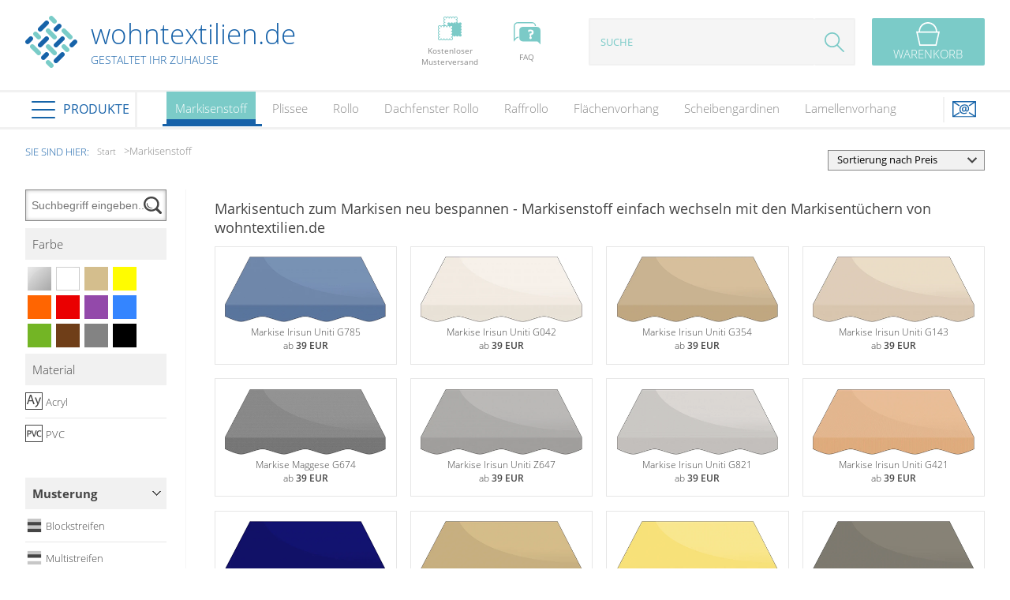

--- FILE ---
content_type: text/html; charset=UTF-8
request_url: https://www.wohntextilien.de/top/markisentuch/markisenstoff.html?musterung%5B%5D=Uni
body_size: 11164
content:
<!DOCTYPE html>
<html lang="de" id="layout_fresh">

<head>
				<meta charset="UTF-8">
		<meta name="viewport" content="width=device-width,initial-scale=1">
		<link rel="stylesheet" href="/css/layout.css" type="text/css">
		<link rel="stylesheet" href="/css/fonts.css" type="text/css">
                        <link href="/css/tooltip.css" type="text/css" rel="stylesheet">
                		<script src="/img/jquery-3.1.1.min.js"></script><link href="/css/seo_kategorien.css" type="text/css" rel="stylesheet">
		
<title>Markisenstoff kaufen - Markise neu bespannen - Markisentuch wechseln - Markisentücher kaufen bei wohntextilien.de</title>
<meta name="description" content="Markisentuch nach Maß zur NEUbespannung. Markisenstoff zum Wechseln finden Sie hier bei Wohntextilien.de - Markise neu bespannen &#10004; Markisenstoff kaufen &#10004;">

				<link href="/markise/mass_listing.css?cache=20151209" type="text/css" rel="stylesheet">
				<link href="/listing/filter.css" type="text/css" rel="stylesheet">
				<link href="/listing/tabsMassStandard.css" type="text/css" rel="stylesheet">
				

				<script type="text/javascript">
						var page = "artikel_alle";
						var produkt = "markise";
						var massStandard = 'mass';
						var seoSqlWhere = "bUp6bjl3aDFvbW81Ym1IZE5xOWQzUT09";
						var paramKonfi = "";
						var DATENVERZ = "/markise/";
						var KATEGORIE_MASS_NO = 43;

				</script>
				<script type="text/javascript" src="/listing/mass_listing.js"></script>
				<script type="text/javascript" src="/listing/filter.js"></script>
		
<script type='text/javascript'> var letzte_gruppierung = 2
var page= 'artikel_alle';
</script><link rel="canonical" href="https://www.wohntextilien.de/top/markisentuch/markisenstoff.html">

		<script src="/img/glossar_tipps.js"></script>
		<script>
				var gRubrik = 'markise';
		</script>
		<script src="/img/layout.js?cache=20170331"></script>


		
</head>


<body class="">
<div id="layout_touch">		
		

		<div id="layout_menuWrap" >
				<div id="layout_menuWide" class="layout_menu">

						<div class="ueberschrift">
								Produkte
						</div>

						<div class="close">
								<span>schließen</span>
						</div>


						<div class="menu_bottom">

								
														<div class="kategorie">			<strong>Plissee</strong>				<div class="wrap">
                                                                                <ul>
                                                        <li><a href="/top/plissees/plissee.html">Plissee nach Maß</a></li>
<li><a href="/top/plissees/faltstore.html">Faltstores in Standardgrößen</a></li>
<li><a href="/top/plissees/wabenplissee.html">Wabenplissees</a></li>
<li><a href="/top/plissees/verdunklungsplissee.html">Verdunklungsplissees</a></li>
<li><a href="/top/plissees/sonnenschutz-plissee.html">Sonnenschutzplissees</a></li>
<li><a href="/top/sonnenschutz-terrasse/terrassenbeschattung.html">Outdoor-Plissees</a></li>
<li><a href="/top/plissees/plissee-mit-muster.html">gemusterte Plissees</a></li>
<li><a href="/top/plissees/plissee-guenstig.html">günstige Plissees</a></li>
<li><a href="/top/plissees/plissee.html#fensterformen">Plissee Modelle</a></li>
<li><a href="/top/plissees/plissee-montage.html">Plissee Befestigungen</a></li>
<li><a href="/top/plissees/plissee-ausmessen.html">Plissee Messanleitung</a></li>
<li><a href="/top/plissees/plissee-waschen.html">Plissee Waschanleitung</a></li>
<li><a href="/top/plissees/plissee-ersatzteile.html">Zubehör / Ersatzteile</a></li>
					</ul>
                                                                        </div>			</div>
												
														<div class="kategorie">			<strong>Rollo</strong>				<div class="wrap">
                                                                                <ul>
                                                        <li><a href="/top/rollos/rollo.html">Rollos nach Maß</a></li>
<li><a href="/top/rollos/fenster-rollos.html">Rollos in Standardgrößen</a></li>
<li><a href="/top/rollos/thermo-rollo.html">Thermo Rollo</a></li>
<li><a href="/top/rollos/doppelrollo.html">Doppelrollo</a></li>
<li><a href="/top/rollos/klemmrollo.html">Klemmrollo</a></li>
<li><a href="/top/rollos/guenstige-rollos.html">Rollos günstig</a></li>
<li><a href="/top/rollos/kinderzimmer-rollo.html">Rollo Kinderzimmer</a></li>
<li><a href="/top/rollos/bambusrollo.html">Bambusrollo nach Maß</a></li>
<li><a href="/top/rollos/rollos-bambus-rollup.html">Bambusrollo in Standardgröße</a></li>
<li><a href="/top/rollos/ersatzteile-zubehoer.html">Rollo Ersatzteile &amp; Zubehör</a></li>
					</ul>
                                                                        </div>			</div>
												
														<div class="kategorie_link"><a href="/top/rollos/dachfenster-rollo.html">
																<!--<img src="bilder/startseite/kategorie/dachfensterrollo.jpg" alt="Dachfenster Rollo" />-->
																	<strong>Dachfenster Rollo</strong></a>		</div>
												
														<div class="kategorie">			<strong>Raffrollo</strong>				<div class="wrap">
                                                                                <ul>
                                                        <li><a href="/top/raffrollos/raffrollo.html">Raffrollo Maß</a></li>
<li><a href="/top/raffrollos/raffgardinen-faltrollo.html">Faltrollo / Raffgardinen</a></li>
<li><a href="/top/raffrollos/zubehoer-raffrollo.html">Zubehör / Ersatzteile</a></li>
					</ul>
                                                                        </div>			</div>
												
														<div class="kategorie">			<strong>Flächenvorhang</strong>				<div class="wrap">
                                                                                <ul>
                                                        <li><a href="/top/flaechengardinen/flaechenvorhang.html">Flächenvorhang nach Maß</a></li>
<li><a href="/top/schiebevorhaenge/schiebegardinen.html">Standard Flächengardinen</a></li>
					</ul>
                                                                        </div>			</div>
												
														<div class="kategorie">			<strong>Scheibengardinen</strong>				<div class="wrap">
                                                                                <ul>
                                                        <li><a href="/top/bistrogardinen/scheibengardinen.html">Scheibengardinen in Standard-Größen</a></li>
					</ul>
                                                                        </div>			</div>
												
														<div class="kategorie">			<strong>Lamellenvorhang</strong>				<div class="wrap">
                                                                                <ul>
                                                        <li><a href="/top/lamellen/lamellenvorhang.html">Lamellen nach Maß</a></li>
<li><a href="/lamellen/beschreibung/typenuebersicht.php">Fensterformen</a></li>
<li><a href="/lamellen/ausstattung/lamellen-ausstattung.php">Ausstattung / Details</a></li>
<li><a href="/lamellen/individualdruck/individualdruck.php">Individual Druck</a></li>
<li><a href="/lamellen/messanleitung/lamellen-messanleitung.php">Messanleitung</a></li>
<li><a href="/top/lamellen/ersatzteile-lamellenvorhaenge.html">Lamellen Ersatzteile &amp; Zubeh&ouml;r</a></li>
					</ul>
                                                                        </div>			</div>
												
														<div class="kategorie">			<strong>Jalousien</strong>				<div class="wrap">
                                                                                <ul>
                                                        <li><a href="/top/jalousie/jalousien.html">Jalousien nach Maß</a></li>
<li><a href="/top/jalousie/innenjalousien.html">günstige Jalousien in Standardgrößen</a></li>
<li><a href="/jalousie/messanleitung/jalousie-messanleitung.php">Messanleitung</a></li>
<li><a href="/jalousie/klemmtraeger.php">Befestigung</a></li>
					</ul>
                                                                        </div>			</div>
												
														<div class="kategorie_link"><a href="/top/tischdecken.html">
																<!--<img src="" alt="Tischdecke" />-->
																	<strong>Tischdecke</strong></a>		</div>
												
														<div class="kategorie">			<strong>Markisenstoff</strong>				<div class="wrap">
                                                                                <ul>
                                                        <li><a href="/top/markisentuch/markisenstoff.html">Markisenstoffe nach Maß</a></li>
					</ul>
                                                                        </div>			</div>
												
														<div class="kategorie">			<strong>Balkon Sichtschutz</strong>				<div class="wrap">
                                                                                <ul>
                                                        <li><a href="/top/balkonsichtschutz/balkonverkleidung.html">Balkonbespannung nach Maß</a></li>
<li><a href="/balkon/balkonumrandung-konfigurator.php">Konfigurator</a></li>
					</ul>
                                                                        </div>			</div>
												
														<div class="kategorie">			<strong>Sonnensegel</strong>				<div class="wrap">
                                                                                <ul>
                                                        <li><a href="/top/sonnenschutz-terrasse/terrassenbeschattung.html">Outdoor-Plissees</a></li>
<li><a href="/top/sonnenschutz-terrasse/messanleitung-terrassenueberdachung.html">Messanleitung</a></li>
					</ul>
                                                                        </div>			</div>
												
														<div class="kategorie">			<strong>Gardinen</strong>				<div class="wrap">
                                                                                <ul>
                                                        <li><a href="/top/gardinenschals/schlaufenschal.html">Schlaufenschals</a></li>
<li><a href="/top/gardinenschals/vorhangschals.html">Vorhangschals</a></li>
<li><a href="/top/gardinenschals/oesenschal.html">Ösenschals</a></li>
					</ul>
                                                                        </div>			</div>
												
														<div class="kategorie">			<strong>Kissen</strong>				<div class="wrap">
                                                                                <ul>
                                                        <li><a href="/top/kissen.html">Kissen</a></li>
					</ul>
                                                                        </div>			</div>
												
														<div class="kategorie_link"><a href="/top/fensterbilder/fensterbilder.html">
																<!--<img src="" alt="Fensterbilder" />-->
																	<strong>Fensterbilder</strong></a>		</div>
												
														<div class="kategorie_link"><a href="/top/insektenschutz/fliegengitter.html">
																<!--<img src="" alt="Fliegengitter" />-->
																	<strong>Fliegengitter</strong></a>		</div>
												
														<div class="kategorie_link"><a href="/top/gardinenstangen/vorhangstange.html">
																<!--<img src="" alt="Gardinenstange" />-->
																	<strong>Gardinenstange</strong></a>		</div>
												
														<div class="kategorie_link"><a href="/stoffe/artikel_alle.php">
																<!--<img src="" alt="Stoffe" />-->
																	<strong>Stoffe</strong></a>		</div>
												
														<div class="kategorie_link"><a href="/top/panneaux-gardinen.html">
																<!--<img src="" alt="Panneaux" />-->
																	<strong>Panneaux</strong></a>		</div>
																		</div>
				</div>


		</div>



		<div id="layout_entirePage">
							<div id="layout_header">

						
								<div class="feste_breite">

										<div class="banner">


												<a href="/" class="banner_links">
														<img class="banner_links_logo" src="/bilder/logo.svg" alt="Logo" width="70" height="70">
														<div class="banner_links_text">
																<div class="banner_links_schriftzug">wohntextilien.de</div>
																<div class="banner_links_slogan">GESTALTET IHR ZUHAUSE</div>
														</div>
												</a>


												<div class="banner_zahlarten_info" onclick="location.href='/stoffprobe.php'">
														<img src="/bilder/layout/icon_stoffmuster.svg" alt="Stoffmuster">
														<div>
																Kostenloser<br>Musterversand
														</div>
												</div>
											
												<!--<a class="banner_zahlarten_info" href="http://bewertungen.faltstore-express.de/" target="_blank">
														<img src="/bilder/layout/bewertung.svg" alt="Bewertungen">
														<div>
																Wohntextilien<br>Bewertungen
														</div>
												</a>-->

												<div class="banner_zahlarten_info" onclick="location.href='/faq.php'">
														<img src="/bilder/layout/faq.svg" alt="FAQ">
														<div>
																FAQ
														</div>
												</div>

												<div class="banner_wrapper_ws grosser_bildschirm">

														<div class="banner_suche">
																<form name="banner_suche" action="/suche.php">
																		<input type="search" placeholder="Suche" name="query" />
																		<input type="submit" value=""/>
																</form>
														</div>

														<div class="banner_rechts">
																<a class="banner_warenkorb" href="/rts/warenkorb.php" rel="nofollow">
																		<img src="/bilder/layout/warenkorb.svg" alt="">
																		<div class="banner_rechts_artikel nicht_anzeigen" id="layout_warenkorb_menge">0</div>
																		<span class="banner_rechts_warenkorb">WARENKORB</span>
																		<span class="banner_rechts_preis" id="layout_warenkorb_preis">0,00&nbsp;&euro;</span>
																</a>

																<a id="warenkorb_mobil_wrap" href="/rts/warenkorb.php" title="Warenkorb" class="warenkorb_mobil_wrap">
																		<div id="warenkorb_mobil" class="warenkorb_mobil">
																				0																		</div>
																</a>
														</div>
												</div>


										</div>

								</div>

						



						<div class="layout_leiste_full ">
								<div class="feste_breite layout_leiste_menue">
										<div id="menue_wrap">
												<div id="menue_link">
														<span>PRODUKTE</span>
												</div>
										</div>

<!--
										<div class="menue_line_icon" id="menue_line_icon_left">
												&lt;
										</div>
										<div class="menue_line_auslassung" id="menue_line_auslassung_left">
												...
										</div>
-->

										<div class="menue_line" id="menue_line">

												
														<a href="/" class="banner_links">
																<img class="banner_links_logo" src="/bilder/logo.svg" alt="Logo" width="35" height="33">
																<div class="banner_links_schriftzug">wohntextilien.de</div>
														</a>
														<a class="trenn"></a>

												


												<!--<div class="wrap_kategorie_links ">-->
												<nav class="menue_line wrap_kategorie_links"><ul id="nav" class="">
												<li><a href="/top/markisentuch/markisenstoff.html" title="Markisenstoff" class="active" id="menue_line_active">Markisenstoff<div class="line"></div></a></li>
<li><a href="/top/plissees/plissee.html" title="Plissee">Plissee<div class="line"></div></a></li>
<li><a href="/top/rollos/rollo.html" title="Rollo">Rollo<div class="line"></div></a></li>
<li><a href="/top/rollos/dachfenster-rollo.html" title="Dachfenster Rollo">Dachfenster Rollo<div class="line"></div></a></li>
<li><a href="/top/raffrollos/raffrollo.html" title="Raffrollo">Raffrollo<div class="line"></div></a></li>
<li><a href="/top/flaechengardinen/flaechenvorhang.html" title="Flächenvorhang">Flächenvorhang<div class="line"></div></a></li>
<li><a href="/top/bistrogardinen/scheibengardinen.html" title="Scheibengardinen">Scheibengardinen<div class="line"></div></a></li>
<li><a href="/top/lamellen/lamellenvorhang.html" title="Lamellenvorhang">Lamellenvorhang<div class="line"></div></a></li>
<li><a href="/top/jalousie/jalousien.html" title="Jalousien">Jalousien<div class="line"></div></a></li>
<li><a href="/top/tischdecken.html" title="Tischdecke">Tischdecke<div class="line"></div></a></li>
<li><a href="/top/balkonsichtschutz/balkonverkleidung.html" title="Balkon Sichtschutz">Balkon Sichtschutz<div class="line"></div></a></li>
<li><a href="/top/sonnenschutz-terrasse/terrassenbeschattung.html" title="Sonnensegel">Sonnensegel<div class="line"></div></a></li>
<li><a href="/top/gardinenschals/gardinenschal.html" title="Gardinen">Gardinen<div class="line"></div></a></li>
<li><a href="/top/kissen.html" title="Kissen">Kissen<div class="line"></div></a></li>
<li><a href="/top/fensterbilder/fensterbilder.html" title="Fensterbilder">Fensterbilder<div class="line"></div></a></li>
<li><a href="/top/insektenschutz/fliegengitter.html" title="Fliegengitter">Fliegengitter<div class="line"></div></a></li>
<li><a href="/top/gardinenstangen/vorhangstange.html" title="Gardinenstange">Gardinenstange<div class="line"></div></a></li>
<li><a href="/stoffe/artikel_alle.php" title="Stoffe">Stoffe<div class="line"></div></a></li>
<li><a href="/top/panneaux-gardinen.html" title="Panneaux">Panneaux<div class="line"></div></a></li>


														<li class="more"> <span>...</span>
																 <ul id="overflow">
																</ul>
														</li>
										</ul></nav>
														
												<!--</div>-->



										</div>
										<!--<div class="menue_line_auslassung" id="menue_line_auslassung_right">
												...
										</div>
										<div class="menue_line_icon" id="menue_line_icon_right">
												&gt;
										</div>-->
										<div id="leisteNavigationTelefon">

																																																						<div class="slide">



																						<div class="banner_suche mobile_schmal">
																								<form id="banner_suche" name="banner_suche" action="/suche.php">
																										<input type="search" placeholder="Suchbegriff eingeben..." name="query" />
																										<input type="submit" value=""/>
																								</form>
																						</div>

																						<a class="icon icon_warenkorb mobile_schmal" href="/rts/warenkorb.php">
																								<img src="/bilder/layout/warenkorb_mobil.svg" alt="Warenkorb" />
																								<div class="banner_rechts_artikel nicht_anzeigen">0</div>
																						</a>
																						<div class="leisteNavigation_ansprechpartner_mailicon">
																								<a href="/rts/anfrage.php"><img src="/bilder/layout/icon_mail.svg" alt="E-Mail" /></a>
																						</div>
																				</div>
																


												</div>
								</div>

						</div>


						
						<div class="feste_breite layout_leiste_breadcrumb">
								<div class="layout_breadcrumb">
										<span class="breadcrumb_erklaerung">Sie sind hier:</span>
										<span class="breadcrumbs" itemscope itemtype="http://schema.org/BreadcrumbList">
												<span itemprop="itemListElement" itemscope itemtype="http://schema.org/ListItem"><a class="item" itemprop="item" href="/"><span itemprop="name">Start</span></a><meta itemprop="position" content="1"></span><span itemprop="itemListElement" itemscope itemtype="http://schema.org/ListItem"><meta itemprop="position" content="2"><span itemprop="name">Markisenstoff</span></span>										</span>

								</div>
								<div class="layout_leiste_breadcrumb_right">
										
				<div id="sortierung_umschalter_leiste">
		

						<select name="sortierung" id="standard_sortier_feld">
								<option value="">Sortierung nach Preis</option>
								<option value="preis_asc" >Preis aufsteigend sortieren</option>
								<option value="preis_desc" >Preis absteigend sortieren</option>
						</select>

				</div>
										</div>

						</div>

						
				</div>
								
				<div class="feste_breite" id="feste_breite">

						
						<div class="inhalt markise">

										<div class="artikel_alle">

				<img src="/img/lade.gif" class="ajax_lade" alt="..">

				<div class="auswahl_eingrenzen">

						

						<form id="suchleiste" action="">
								<input type="text" name="search_phrase" value="" id="search_input" placeholder="Suchbegriff eingeben...">
						</form>


						<div class="auswVerf"></div>
						<div class="filterbutton">
								Filter
						</div>


						<form id="wahl" action="" method="post">

								<div class='wahlFilter'>
														<div class="auswahlUeberschrift nohead">
								Farbe
						</div><div class="drawer">
				
								<div class="farbbox silber" id="farbbox_11" title="silber" data-farbgruppe="11">
										
								</div>
						<span class="elemAuswahlWrap">
								<input type="checkbox" name="farbgruppe" class="elemAuswahl" id="farbgruppe_11" value="11">
						</span>
								<div class="farbbox weiss" id="farbbox_1" title="Weiß" data-farbgruppe="1">
										
								</div>
						<span class="elemAuswahlWrap">
								<input type="checkbox" name="farbgruppe" class="elemAuswahl" id="farbgruppe_1" value="1">
						</span>
								<div class="farbbox beige" id="farbbox_2" title="Beige" data-farbgruppe="2">
										
								</div>
						<span class="elemAuswahlWrap">
								<input type="checkbox" name="farbgruppe" class="elemAuswahl" id="farbgruppe_2" value="2">
						</span>
								<div class="farbbox gelb" id="farbbox_3" title="Gelb" data-farbgruppe="3">
										
								</div>
						<span class="elemAuswahlWrap">
								<input type="checkbox" name="farbgruppe" class="elemAuswahl" id="farbgruppe_3" value="3">
						</span>
								<div class="farbbox orange" id="farbbox_16" title="Orange" data-farbgruppe="16">
										
								</div>
						<span class="elemAuswahlWrap">
								<input type="checkbox" name="farbgruppe" class="elemAuswahl" id="farbgruppe_16" value="16">
						</span>
								<div class="farbbox rot" id="farbbox_4" title="Rot" data-farbgruppe="4">
										
								</div>
						<span class="elemAuswahlWrap">
								<input type="checkbox" name="farbgruppe" class="elemAuswahl" id="farbgruppe_4" value="4">
						</span>
								<div class="farbbox violett" id="farbbox_17" title="Violett" data-farbgruppe="17">
										
								</div>
						<span class="elemAuswahlWrap">
								<input type="checkbox" name="farbgruppe" class="elemAuswahl" id="farbgruppe_17" value="17">
						</span>
								<div class="farbbox blau" id="farbbox_5" title="Blau" data-farbgruppe="5">
										
								</div>
						<span class="elemAuswahlWrap">
								<input type="checkbox" name="farbgruppe" class="elemAuswahl" id="farbgruppe_5" value="5">
						</span>
								<div class="farbbox gruen" id="farbbox_6" title="Grün" data-farbgruppe="6">
										
								</div>
						<span class="elemAuswahlWrap">
								<input type="checkbox" name="farbgruppe" class="elemAuswahl" id="farbgruppe_6" value="6">
						</span>
								<div class="farbbox braun" id="farbbox_7" title="Braun" data-farbgruppe="7">
										
								</div>
						<span class="elemAuswahlWrap">
								<input type="checkbox" name="farbgruppe" class="elemAuswahl" id="farbgruppe_7" value="7">
						</span>
								<div class="farbbox grau" id="farbbox_9" title="Grau" data-farbgruppe="9">
										
								</div>
						<span class="elemAuswahlWrap">
								<input type="checkbox" name="farbgruppe" class="elemAuswahl" id="farbgruppe_9" value="9">
						</span>
								<div class="farbbox schwarz" id="farbbox_8" title="Schwarz" data-farbgruppe="8">
										
								</div>
						<span class="elemAuswahlWrap">
								<input type="checkbox" name="farbgruppe" class="elemAuswahl" id="farbgruppe_8" value="8">
						</span></div><div style="clear:both;"></div>
						<div class="auswahlUeberschrift nohead">
								Material
						</div><div class="drawer">
				
												<label>
										
														<span class="elemAuswahlWrap">
																<input id="check_material_Acryl" type="checkbox" name="material" class="elemAuswahl" value="Acryl">
														</span>
														<span class="checkbox" style="background:url('/img/stoffauswahl/icon_acryl.svg');"></span>
														<span class="filterText">Acryl</span>										
								</label>
												<label>
										
														<span class="elemAuswahlWrap">
																<input id="check_material_PVC" type="checkbox" name="material" class="elemAuswahl" value="PVC">
														</span>
														<span class="checkbox" style="background:url('/img/stoffauswahl/icon_pvc.svg');"></span>
														<span class="filterText">PVC</span>										
								</label>
						</div>
						<div style="clear:both;"></div>
				
						<div class="auswahlUeberschrift">
								Musterung
						</div><div class="drawer">
				
												<label>
										
														<span class="elemAuswahlWrap">
																<input id="check_musterung_Blockstreifen" type="checkbox" name="musterung" class="elemAuswahl" value="Blockstreifen">
														</span>
														<span class="checkbox" style="background:url('/img/stoffauswahl/icon_blockstreifen.svg');"></span>
														<span class="filterText">Blockstreifen</span>										
								</label>
												<label>
										
														<span class="elemAuswahlWrap">
																<input id="check_musterung_Multistreifen" type="checkbox" name="musterung" class="elemAuswahl" value="Multistreifen">
														</span>
														<span class="checkbox" style="background:url('/img/stoffauswahl/icon_multistreifen.svg');"></span>
														<span class="filterText">Multistreifen</span>										
								</label>
												<label>
										
														<span class="elemAuswahlWrap">
																<input id="check_musterung_Struktur" type="checkbox" name="musterung" class="elemAuswahl" value="Struktur">
														</span>
														<span class="checkbox" style="background:url('/img/stoffauswahl/icon_struktur.svg');"></span>
														<span class="filterText">Struktur</span>										
								</label>
												<label>
										
														<span class="elemAuswahlWrap">
																<input id="check_musterung_Uni" type="checkbox" name="musterung" class="elemAuswahl" value="Uni" checked>
														</span>
														<span class="checkbox" style="background:url('/img/stoffauswahl/icon_uni.svg');">&#x2713;</span>
														<span class="filterText">Uni</span>										
								</label>
						</div>
						<div style="clear:both;"></div>
												</div>

								<div style="clear:both;"></div>

								<a class="button link_zubehoer" href="/top/markisentuch/markisen-zubehoer.html" title="Markise Zubehoer">Zubehör / Ersatzteile</a>
								
								<div class="linkWrap">
										<div id="link_zuruecksetzen" class="link">Alle Filter löschen x</div>
								</div>

						</form>
						<form id="merken" action="">
																<input type="text" name="first_load" value="1" style="display: none;">
														</form>

				</div>

				<div class="mainRight">

						<main><h1 class="ueberschrift">Markisentuch zum Markisen neu bespannen - Markisenstoff einfach wechseln mit den Markisentüchern von wohntextilien.de</h1>
												<div id="text_before"><link rel="stylesheet" href="/css/seo_kategorien.css" type="text/css">
</div>
										</main>						<div class="blockListing">

								<div id="listing_artikel" class="listing" data-islistet="1">
										<div class="gruppiert_2"><a href="/markise/markisen-ma-G785.html" title="Produktinformation Design Lamelle ma-G785 (Markise)" class="listing_box1 gruppe_2 listItem" data-gruppe="2">
								<span class="listing_box_img">
										<img class="imgPostload" src="/img/stoffuebersicht/loading_markise.gif" alt="Design Markise ma-G785 (Markise)" data-src="/img/markise/mittel/ma-G785.webp" width="0" height="0" style="border: 0;">
										<noscript><img src="/img/markise/mittel/ma-G785.webp" alt="Design Markise ma-G785 (Markise)"></noscript></span>
								
								<span title="Design Markise ma-G785 (Markise) Maße eingeben" class="listing_box_konfi" onclick="location.href='/markise/markisentuch-neubespannung.php?design=ma-G785';return false;">
								</span>Markise Irisun Uniti G785<br>ab <span>39 EUR</span></a><a href="/markise/markisen-ma-G042.html" title="Produktinformation Design Lamelle ma-G042 (Markise)" class="listing_box1 gruppe_2 listItem" data-gruppe="2">
								<span class="listing_box_img">
										<img class="imgPostload" src="/img/stoffuebersicht/loading_markise.gif" alt="Design Markise ma-G042 (Markise)" data-src="/img/markise/mittel/ma-G042.webp" width="0" height="0" style="border: 0;">
										<noscript><img src="/img/markise/mittel/ma-G042.webp" alt="Design Markise ma-G042 (Markise)"></noscript></span>
								
								<span title="Design Markise ma-G042 (Markise) Maße eingeben" class="listing_box_konfi" onclick="location.href='/markise/markisentuch-neubespannung.php?design=ma-G042';return false;">
								</span>Markise Irisun Uniti G042<br>ab <span>39 EUR</span></a><a href="/markise/markisen-ma-G354.html" title="Produktinformation Design Lamelle ma-G354 (Markise)" class="listing_box1 gruppe_2 listItem" data-gruppe="2">
								<span class="listing_box_img">
										<img class="imgPostload" src="/img/stoffuebersicht/loading_markise.gif" alt="Design Markise ma-G354 (Markise)" data-src="/img/markise/mittel/ma-G354.webp" width="0" height="0" style="border: 0;">
										<noscript><img src="/img/markise/mittel/ma-G354.webp" alt="Design Markise ma-G354 (Markise)"></noscript></span>
								
								<span title="Design Markise ma-G354 (Markise) Maße eingeben" class="listing_box_konfi" onclick="location.href='/markise/markisentuch-neubespannung.php?design=ma-G354';return false;">
								</span>Markise Irisun Uniti G354<br>ab <span>39 EUR</span></a><a href="/markise/markisen-ma-G143.html" title="Produktinformation Design Lamelle ma-G143 (Markise)" class="listing_box1 gruppe_2 listItem" data-gruppe="2">
								<span class="listing_box_img">
										<img class="imgPostload" src="/img/stoffuebersicht/loading_markise.gif" alt="Design Markise ma-G143 (Markise)" data-src="/img/markise/mittel/ma-G143.webp" width="0" height="0" style="border: 0;">
										<noscript><img src="/img/markise/mittel/ma-G143.webp" alt="Design Markise ma-G143 (Markise)"></noscript></span>
								
								<span title="Design Markise ma-G143 (Markise) Maße eingeben" class="listing_box_konfi" onclick="location.href='/markise/markisentuch-neubespannung.php?design=ma-G143';return false;">
								</span>Markise Irisun Uniti G143<br>ab <span>39 EUR</span></a><a href="/markise/markisen-ma-G674.html" title="Produktinformation Design Lamelle ma-G674 (Markise)" class="listing_box1 gruppe_2 listItem" data-gruppe="2">
								<span class="listing_box_img">
										<img class="imgPostload" src="/img/stoffuebersicht/loading_markise.gif" alt="Design Markise ma-G674 (Markise)" data-src="/img/markise/mittel/ma-G674.webp" width="0" height="0" style="border: 0;">
										<noscript><img src="/img/markise/mittel/ma-G674.webp" alt="Design Markise ma-G674 (Markise)"></noscript></span>
								
								<span title="Design Markise ma-G674 (Markise) Maße eingeben" class="listing_box_konfi" onclick="location.href='/markise/markisentuch-neubespannung.php?design=ma-G674';return false;">
								</span>Markise Maggese G674<br>ab <span>39 EUR</span></a><a href="/markise/markisen-ma-Z647.html" title="Produktinformation Design Lamelle ma-Z647 (Markise)" class="listing_box1 gruppe_2 listItem" data-gruppe="2">
								<span class="listing_box_img">
										<img class="imgPostload" src="/img/stoffuebersicht/loading_markise.gif" alt="Design Markise ma-Z647 (Markise)" data-src="/img/markise/mittel/ma-Z647.webp" width="0" height="0" style="border: 0;">
										<noscript><img src="/img/markise/mittel/ma-Z647.webp" alt="Design Markise ma-Z647 (Markise)"></noscript></span>
								
								<span title="Design Markise ma-Z647 (Markise) Maße eingeben" class="listing_box_konfi" onclick="location.href='/markise/markisentuch-neubespannung.php?design=ma-Z647';return false;">
								</span>Markise Irisun Uniti Z647<br>ab <span>39 EUR</span></a><a href="/markise/markisen-ma-G821.html" title="Produktinformation Design Lamelle ma-G821 (Markise)" class="listing_box1 gruppe_2 listItem" data-gruppe="2">
								<span class="listing_box_img">
										<img class="imgPostload" src="/img/stoffuebersicht/loading_markise.gif" alt="Design Markise ma-G821 (Markise)" data-src="/img/markise/mittel/ma-G821.webp" width="0" height="0" style="border: 0;">
										<noscript><img src="/img/markise/mittel/ma-G821.webp" alt="Design Markise ma-G821 (Markise)"></noscript></span>
								
								<span title="Design Markise ma-G821 (Markise) Maße eingeben" class="listing_box_konfi" onclick="location.href='/markise/markisentuch-neubespannung.php?design=ma-G821';return false;">
								</span>Markise Irisun Uniti G821<br>ab <span>39 EUR</span></a><a href="/markise/markisen-ma-G421.html" title="Produktinformation Design Lamelle ma-G421 (Markise)" class="listing_box1 gruppe_2 listItem" data-gruppe="2">
								<span class="listing_box_img">
										<img class="imgPostload" src="/img/stoffuebersicht/loading_markise.gif" alt="Design Markise ma-G421 (Markise)" data-src="/img/markise/mittel/ma-G421.webp" width="0" height="0" style="border: 0;">
										<noscript><img src="/img/markise/mittel/ma-G421.webp" alt="Design Markise ma-G421 (Markise)"></noscript></span>
								
								<span title="Design Markise ma-G421 (Markise) Maße eingeben" class="listing_box_konfi" onclick="location.href='/markise/markisentuch-neubespannung.php?design=ma-G421';return false;">
								</span>Markise Irisun Uniti G421<br>ab <span>39 EUR</span></a><a href="/markise/markisen-ma-G018.html" title="Produktinformation Design Lamelle ma-G018 (Markise)" class="listing_box1 gruppe_2 listItem" data-gruppe="2">
								<span class="listing_box_img">
										<img class="imgPostload" src="/img/stoffuebersicht/loading_markise.gif" alt="Design Markise ma-G018 (Markise)" data-src="/img/markise/mittel/ma-G018.webp" width="0" height="0" style="border: 0;">
										<noscript><img src="/img/markise/mittel/ma-G018.webp" alt="Design Markise ma-G018 (Markise)"></noscript></span>
								
								<span title="Design Markise ma-G018 (Markise) Maße eingeben" class="listing_box_konfi" onclick="location.href='/markise/markisentuch-neubespannung.php?design=ma-G018';return false;">
								</span>Markise Irisun Uniti G018<br>ab <span>39 EUR</span></a><a href="/markise/markisen-ma-G822.html" title="Produktinformation Design Lamelle ma-G822 (Markise)" class="listing_box1 gruppe_2 listItem" data-gruppe="2">
								<span class="listing_box_img">
										<img class="imgPostload" src="/img/stoffuebersicht/loading_markise.gif" alt="Design Markise ma-G822 (Markise)" data-src="/img/markise/mittel/ma-G822.webp" width="0" height="0" style="border: 0;">
										<noscript><img src="/img/markise/mittel/ma-G822.webp" alt="Design Markise ma-G822 (Markise)"></noscript></span>
								
								<span title="Design Markise ma-G822 (Markise) Maße eingeben" class="listing_box_konfi" onclick="location.href='/markise/markisentuch-neubespannung.php?design=ma-G822';return false;">
								</span>Markise Irisun Uniti G822<br>ab <span>39 EUR</span></a><a href="/markise/markisen-ma-R560.html" title="Produktinformation Design Lamelle ma-R560 (Markise)" class="listing_box1 gruppe_2 listItem" data-gruppe="2">
								<span class="listing_box_img">
										<img class="imgPostload" src="/img/stoffuebersicht/loading_markise.gif" alt="Design Markise ma-R560 (Markise)" data-src="/img/markise/mittel/ma-R560.webp" width="0" height="0" style="border: 0;">
										<noscript><img src="/img/markise/mittel/ma-R560.webp" alt="Design Markise ma-R560 (Markise)"></noscript></span>
								
								<span title="Design Markise ma-R560 (Markise) Maße eingeben" class="listing_box_konfi" onclick="location.href='/markise/markisentuch-neubespannung.php?design=ma-R560';return false;">
								</span>Markise Irisun Uniti R560<br>ab <span>39 EUR</span></a><a href="/markise/markisen-ma-G102.html" title="Produktinformation Design Lamelle ma-G102 (Markise)" class="listing_box1 gruppe_2 listItem" data-gruppe="2">
								<span class="listing_box_img">
										<img class="imgPostload" src="/img/stoffuebersicht/loading_markise.gif" alt="Design Markise ma-G102 (Markise)" data-src="/img/markise/mittel/ma-G102.webp" width="0" height="0" style="border: 0;">
										<noscript><img src="/img/markise/mittel/ma-G102.webp" alt="Design Markise ma-G102 (Markise)"></noscript></span>
								
								<span title="Design Markise ma-G102 (Markise) Maße eingeben" class="listing_box_konfi" onclick="location.href='/markise/markisentuch-neubespannung.php?design=ma-G102';return false;">
								</span>Markise Irisun Uniti G102<br>ab <span>39 EUR</span></a><a href="/markise/markisen-ma-G268.html" title="Produktinformation Design Lamelle ma-G268 (Markise)" class="listing_box1 gruppe_2 listItem" data-gruppe="2">
								<span class="listing_box_img">
										<img class="imgPostload" src="/img/stoffuebersicht/loading_markise.gif" alt="Design Markise ma-G268 (Markise)" data-src="/img/markise/mittel/ma-G268.webp" width="0" height="0" style="border: 0;">
										<noscript><img src="/img/markise/mittel/ma-G268.webp" alt="Design Markise ma-G268 (Markise)"></noscript></span>
								
								<span title="Design Markise ma-G268 (Markise) Maße eingeben" class="listing_box_konfi" onclick="location.href='/markise/markisentuch-neubespannung.php?design=ma-G268';return false;">
								</span>Markise Maggese G268<br>ab <span>39 EUR</span></a><a href="/markise/markisen-ma-G246.html" title="Produktinformation Design Lamelle ma-G246 (Markise)" class="listing_box1 gruppe_2 listItem" data-gruppe="2">
								<span class="listing_box_img">
										<img class="imgPostload" src="/img/stoffuebersicht/loading_markise.gif" alt="Design Markise ma-G246 (Markise)" data-src="/img/markise/mittel/ma-G246.webp" width="0" height="0" style="border: 0;">
										<noscript><img src="/img/markise/mittel/ma-G246.webp" alt="Design Markise ma-G246 (Markise)"></noscript></span>
								
								<span title="Design Markise ma-G246 (Markise) Maße eingeben" class="listing_box_konfi" onclick="location.href='/markise/markisentuch-neubespannung.php?design=ma-G246';return false;">
								</span>Markise Irisun Uniti G246<br>ab <span>39 EUR</span></a><a href="/markise/markisen-ma-G297.html" title="Produktinformation Design Lamelle ma-G297 (Markise)" class="listing_box1 gruppe_2 listItem" data-gruppe="2">
								<span class="listing_box_img">
										<img class="imgPostload" src="/img/stoffuebersicht/loading_markise.gif" alt="Design Markise ma-G297 (Markise)" data-src="/img/markise/mittel/ma-G297.webp" width="0" height="0" style="border: 0;">
										<noscript><img src="/img/markise/mittel/ma-G297.webp" alt="Design Markise ma-G297 (Markise)"></noscript></span>
								
								<span title="Design Markise ma-G297 (Markise) Maße eingeben" class="listing_box_konfi" onclick="location.href='/markise/markisentuch-neubespannung.php?design=ma-G297';return false;">
								</span>Markise Irisun Uniti G297<br>ab <span>39 EUR</span></a><a href="/markise/markisen-ma-G327.html" title="Produktinformation Design Lamelle ma-G327 (Markise)" class="listing_box1 gruppe_2 listItem" data-gruppe="2">
								<span class="listing_box_img">
										<img class="imgPostload" src="/img/stoffuebersicht/loading_markise.gif" alt="Design Markise ma-G327 (Markise)" data-src="/img/markise/mittel/ma-G327.webp" width="0" height="0" style="border: 0;">
										<noscript><img src="/img/markise/mittel/ma-G327.webp" alt="Design Markise ma-G327 (Markise)"></noscript></span>
								
								<span title="Design Markise ma-G327 (Markise) Maße eingeben" class="listing_box_konfi" onclick="location.href='/markise/markisentuch-neubespannung.php?design=ma-G327';return false;">
								</span>Markise Irisun Uniti G327<br>ab <span>39 EUR</span></a><a href="/markise/markisen-ma-G013.html" title="Produktinformation Design Lamelle ma-G013 (Markise)" class="listing_box1 gruppe_2 listItem" data-gruppe="2">
								<span class="listing_box_img">
										<img class="imgPostload" src="/img/stoffuebersicht/loading_markise.gif" alt="Design Markise ma-G013 (Markise)" data-src="/img/markise/mittel/ma-G013.webp" width="0" height="0" style="border: 0;">
										<noscript><img src="/img/markise/mittel/ma-G013.webp" alt="Design Markise ma-G013 (Markise)"></noscript></span>
								
								<span title="Design Markise ma-G013 (Markise) Maße eingeben" class="listing_box_konfi" onclick="location.href='/markise/markisentuch-neubespannung.php?design=ma-G013';return false;">
								</span>Markise Irisun Uniti G013<br>ab <span>39 EUR</span></a><a href="/markise/markisen-ma-G180.html" title="Produktinformation Design Lamelle ma-G180 (Markise)" class="listing_box1 gruppe_2 listItem" data-gruppe="2">
								<span class="listing_box_img">
										<img class="imgPostload" src="/img/stoffuebersicht/loading_markise.gif" alt="Design Markise ma-G180 (Markise)" data-src="/img/markise/mittel/ma-G180.webp" width="0" height="0" style="border: 0;">
										<noscript><img src="/img/markise/mittel/ma-G180.webp" alt="Design Markise ma-G180 (Markise)"></noscript></span>
								
								<span title="Design Markise ma-G180 (Markise) Maße eingeben" class="listing_box_konfi" onclick="location.href='/markise/markisentuch-neubespannung.php?design=ma-G180';return false;">
								</span>Markise Irisun Uniti G180<br>ab <span>39 EUR</span></a><a href="/markise/markisen-ma-G267.html" title="Produktinformation Design Lamelle ma-G267 (Markise)" class="listing_box1 gruppe_2 listItem" data-gruppe="2">
								<span class="listing_box_img">
										<img class="imgPostload" src="/img/stoffuebersicht/loading_markise.gif" alt="Design Markise ma-G267 (Markise)" data-src="/img/markise/mittel/ma-G267.webp" width="0" height="0" style="border: 0;">
										<noscript><img src="/img/markise/mittel/ma-G267.webp" alt="Design Markise ma-G267 (Markise)"></noscript></span>
								
								<span title="Design Markise ma-G267 (Markise) Maße eingeben" class="listing_box_konfi" onclick="location.href='/markise/markisentuch-neubespannung.php?design=ma-G267';return false;">
								</span>Markise Maggese G267<br>ab <span>39 EUR</span></a><a href="/markise/markisen-ma-R205.html" title="Produktinformation Design Lamelle ma-R205 (Markise)" class="listing_box1 gruppe_2 listItem" data-gruppe="2">
								<span class="listing_box_img">
										<img class="imgPostload" src="/img/stoffuebersicht/loading_markise.gif" alt="Design Markise ma-R205 (Markise)" data-src="/img/markise/mittel/ma-R205.webp" width="0" height="0" style="border: 0;">
										<noscript><img src="/img/markise/mittel/ma-R205.webp" alt="Design Markise ma-R205 (Markise)"></noscript></span>
								
								<span title="Design Markise ma-R205 (Markise) Maße eingeben" class="listing_box_konfi" onclick="location.href='/markise/markisentuch-neubespannung.php?design=ma-R205';return false;">
								</span>Markise Irisun Uniti R205<br>ab <span>39 EUR</span></a><a href="/markise/markisen-ma-R003.html" title="Produktinformation Design Lamelle ma-R003 (Markise)" class="listing_box1 gruppe_2 listItem" data-gruppe="2">
								<span class="listing_box_img">
										<img class="imgPostload" src="/img/stoffuebersicht/loading_markise.gif" alt="Design Markise ma-R003 (Markise)" data-src="/img/markise/mittel/ma-R003.webp" width="0" height="0" style="border: 0;">
										<noscript><img src="/img/markise/mittel/ma-R003.webp" alt="Design Markise ma-R003 (Markise)"></noscript></span>
								
								<span title="Design Markise ma-R003 (Markise) Maße eingeben" class="listing_box_konfi" onclick="location.href='/markise/markisentuch-neubespannung.php?design=ma-R003';return false;">
								</span>Markise Irisun Uniti R003<br>ab <span>39 EUR</span></a><a href="/markise/markisen-ma-G283.html" title="Produktinformation Design Lamelle ma-G283 (Markise)" class="listing_box1 gruppe_2 listItem" data-gruppe="2">
								<span class="listing_box_img">
										<img class="imgPostload" src="/img/stoffuebersicht/loading_markise.gif" alt="Design Markise ma-G283 (Markise)" data-src="/img/markise/mittel/ma-G283.webp" width="0" height="0" style="border: 0;">
										<noscript><img src="/img/markise/mittel/ma-G283.webp" alt="Design Markise ma-G283 (Markise)"></noscript></span>
								
								<span title="Design Markise ma-G283 (Markise) Maße eingeben" class="listing_box_konfi" onclick="location.href='/markise/markisentuch-neubespannung.php?design=ma-G283';return false;">
								</span>Markise Irisun Uniti G283<br>ab <span>39 EUR</span></a><a href="/markise/markisen-ma-G050.html" title="Produktinformation Design Lamelle ma-G050 (Markise)" class="listing_box1 gruppe_2 listItem" data-gruppe="2">
								<span class="listing_box_img">
										<img class="imgPostload" src="/img/stoffuebersicht/loading_markise.gif" alt="Design Markise ma-G050 (Markise)" data-src="/img/markise/mittel/ma-G050.webp" width="0" height="0" style="border: 0;">
										<noscript><img src="/img/markise/mittel/ma-G050.webp" alt="Design Markise ma-G050 (Markise)"></noscript></span>
								
								<span title="Design Markise ma-G050 (Markise) Maße eingeben" class="listing_box_konfi" onclick="location.href='/markise/markisentuch-neubespannung.php?design=ma-G050';return false;">
								</span>Markise Irisun Uniti G050<br>ab <span>39 EUR</span></a><a href="/markise/markisen-ma-G070.html" title="Produktinformation Design Lamelle ma-G070 (Markise)" class="listing_box1 gruppe_2 listItem" data-gruppe="2">
								<span class="listing_box_img">
										<img class="imgPostload" src="/img/stoffuebersicht/loading_markise.gif" alt="Design Markise ma-G070 (Markise)" data-src="/img/markise/mittel/ma-G070.webp" width="0" height="0" style="border: 0;">
										<noscript><img src="/img/markise/mittel/ma-G070.webp" alt="Design Markise ma-G070 (Markise)"></noscript></span>
								
								<span title="Design Markise ma-G070 (Markise) Maße eingeben" class="listing_box_konfi" onclick="location.href='/markise/markisentuch-neubespannung.php?design=ma-G070';return false;">
								</span>Markise Irisun Uniti G070<br>ab <span>39 EUR</span></a><a href="/markise/markisen-ma-R853.html" title="Produktinformation Design Lamelle ma-R853 (Markise)" class="listing_box1 gruppe_2 listItem" data-gruppe="2">
								<span class="listing_box_img">
										<img class="imgPostload" src="/img/stoffuebersicht/loading_markise.gif" alt="Design Markise ma-R853 (Markise)" data-src="/img/markise/mittel/ma-R853.webp" width="0" height="0" style="border: 0;">
										<noscript><img src="/img/markise/mittel/ma-R853.webp" alt="Design Markise ma-R853 (Markise)"></noscript></span>
								
								<span title="Design Markise ma-R853 (Markise) Maße eingeben" class="listing_box_konfi" onclick="location.href='/markise/markisentuch-neubespannung.php?design=ma-R853';return false;">
								</span>Markise Irisun Uniti R853<br>ab <span>39 EUR</span></a><a href="/markise/markisen-ma-G691.html" title="Produktinformation Design Lamelle ma-G691 (Markise)" class="listing_box1 gruppe_2 listItem" data-gruppe="2">
								<span class="listing_box_img">
										<img class="imgPostload" src="/img/stoffuebersicht/loading_markise.gif" alt="Design Markise ma-G691 (Markise)" data-src="/img/markise/mittel/ma-G691.webp" width="0" height="0" style="border: 0;">
										<noscript><img src="/img/markise/mittel/ma-G691.webp" alt="Design Markise ma-G691 (Markise)"></noscript></span>
								
								<span title="Design Markise ma-G691 (Markise) Maße eingeben" class="listing_box_konfi" onclick="location.href='/markise/markisentuch-neubespannung.php?design=ma-G691';return false;">
								</span>Markise Maggese G691<br>ab <span>39 EUR</span></a><a href="/markise/markisen-ma-G211.html" title="Produktinformation Design Lamelle ma-G211 (Markise)" class="listing_box1 gruppe_2 listItem" data-gruppe="2">
								<span class="listing_box_img">
										<img class="imgPostload" src="/img/stoffuebersicht/loading_markise.gif" alt="Design Markise ma-G211 (Markise)" data-src="/img/markise/mittel/ma-G211.webp" width="0" height="0" style="border: 0;">
										<noscript><img src="/img/markise/mittel/ma-G211.webp" alt="Design Markise ma-G211 (Markise)"></noscript></span>
								
								<span title="Design Markise ma-G211 (Markise) Maße eingeben" class="listing_box_konfi" onclick="location.href='/markise/markisentuch-neubespannung.php?design=ma-G211';return false;">
								</span>Markise Irisun Uniti G211<br>ab <span>39 EUR</span></a><a href="/markise/markisen-ma-G209.html" title="Produktinformation Design Lamelle ma-G209 (Markise)" class="listing_box1 gruppe_2 listItem" data-gruppe="2">
								<span class="listing_box_img">
										<img class="imgPostload" src="/img/stoffuebersicht/loading_markise.gif" alt="Design Markise ma-G209 (Markise)" data-src="/img/markise/mittel/ma-G209.webp" width="0" height="0" style="border: 0;">
										<noscript><img src="/img/markise/mittel/ma-G209.webp" alt="Design Markise ma-G209 (Markise)"></noscript></span>
								
								<span title="Design Markise ma-G209 (Markise) Maße eingeben" class="listing_box_konfi" onclick="location.href='/markise/markisentuch-neubespannung.php?design=ma-G209';return false;">
								</span>Markise Irisun Uniti G209<br>ab <span>39 EUR</span></a><a href="/markise/markisen-ma-G583.html" title="Produktinformation Design Lamelle ma-G583 (Markise)" class="listing_box1 gruppe_2 listItem" data-gruppe="2">
								<span class="listing_box_img">
										<img class="imgPostload" src="/img/stoffuebersicht/loading_markise.gif" alt="Design Markise ma-G583 (Markise)" data-src="/img/markise/mittel/ma-G583.webp" width="0" height="0" style="border: 0;">
										<noscript><img src="/img/markise/mittel/ma-G583.webp" alt="Design Markise ma-G583 (Markise)"></noscript></span>
								
								<span title="Design Markise ma-G583 (Markise) Maße eingeben" class="listing_box_konfi" onclick="location.href='/markise/markisentuch-neubespannung.php?design=ma-G583';return false;">
								</span>Markise Agro G583<br>ab <span>39 EUR</span></a><a href="/markise/markisen-ma-G170.html" title="Produktinformation Design Lamelle ma-G170 (Markise)" class="listing_box1 gruppe_2 listItem" data-gruppe="2">
								<span class="listing_box_img">
										<img class="imgPostload" src="/img/stoffuebersicht/loading_markise.gif" alt="Design Markise ma-G170 (Markise)" data-src="/img/markise/mittel/ma-G170.webp" width="0" height="0" style="border: 0;">
										<noscript><img src="/img/markise/mittel/ma-G170.webp" alt="Design Markise ma-G170 (Markise)"></noscript></span>
								
								<span title="Design Markise ma-G170 (Markise) Maße eingeben" class="listing_box_konfi" onclick="location.href='/markise/markisentuch-neubespannung.php?design=ma-G170';return false;">
								</span>Markise Irisun Uniti G170<br>ab <span>39 EUR</span></a><a href="/markise/markisen-ma-8100.html" title="Produktinformation Design Lamelle ma-8100 (Markise)" class="listing_box1 gruppe_2 listItem" data-gruppe="2">
								<span class="listing_box_img">
										<img class="imgPostload" src="/img/stoffuebersicht/loading_markise.gif" alt="Design Markise ma-8100 (Markise)" data-src="/img/markise/mittel/ma-8100.webp" width="0" height="0" style="border: 0;">
										<noscript><img src="/img/markise/mittel/ma-8100.webp" alt="Design Markise ma-8100 (Markise)"></noscript></span>
								
								<span title="Design Markise ma-8100 (Markise) Maße eingeben" class="listing_box_konfi" onclick="location.href='/markise/markisentuch-neubespannung.php?design=ma-8100';return false;">
								</span>Markise Texout Glänzend 8100<br>ab <span>50 EUR</span></a><a href="/markise/markisen-ma-239.html" title="Produktinformation Design Lamelle ma-239 (Markise)" class="listing_box1 gruppe_2 listItem" data-gruppe="2">
								<span class="listing_box_img">
										<img class="imgPostload" src="/img/stoffuebersicht/loading_markise.gif" alt="Design Markise ma-239 (Markise)" data-src="/img/markise/mittel/ma-239.webp" width="0" height="0" style="border: 0;">
										<noscript><img src="/img/markise/mittel/ma-239.webp" alt="Design Markise ma-239 (Markise)"></noscript></span>
								
								<span title="Design Markise ma-239 (Markise) Maße eingeben" class="listing_box_konfi" onclick="location.href='/markise/markisentuch-neubespannung.php?design=ma-239';return false;">
								</span>Markise Texout Matt 239<br>ab <span>50 EUR</span></a><a href="/markise/markisen-ma-1001.html" title="Produktinformation Design Lamelle ma-1001 (Markise)" class="listing_box1 gruppe_2 listItem" data-gruppe="2">
								<span class="listing_box_img">
										<img class="imgPostload" src="/img/stoffuebersicht/loading_markise.gif" alt="Design Markise ma-1001 (Markise)" data-src="/img/markise/mittel/ma-1001.webp" width="0" height="0" style="border: 0;">
										<noscript><img src="/img/markise/mittel/ma-1001.webp" alt="Design Markise ma-1001 (Markise)"></noscript></span>
								
								<span title="Design Markise ma-1001 (Markise) Maße eingeben" class="listing_box_konfi" onclick="location.href='/markise/markisentuch-neubespannung.php?design=ma-1001';return false;">
								</span>Markise Texout Glänzend 1001<br>ab <span>50 EUR</span></a><a href="/markise/markisen-ma-1498.html" title="Produktinformation Design Lamelle ma-1498 (Markise)" class="listing_box1 gruppe_2 listItem" data-gruppe="2">
								<span class="listing_box_img">
										<img class="imgPostload" src="/img/stoffuebersicht/loading_markise.gif" alt="Design Markise ma-1498 (Markise)" data-src="/img/markise/mittel/ma-1498.webp" width="0" height="0" style="border: 0;">
										<noscript><img src="/img/markise/mittel/ma-1498.webp" alt="Design Markise ma-1498 (Markise)"></noscript></span>
								
								<span title="Design Markise ma-1498 (Markise) Maße eingeben" class="listing_box_konfi" onclick="location.href='/markise/markisentuch-neubespannung.php?design=ma-1498';return false;">
								</span>Markise Texout Glänzend 1498<br>ab <span>50 EUR</span></a><a href="/markise/markisen-ma-237.html" title="Produktinformation Design Lamelle ma-237 (Markise)" class="listing_box1 gruppe_2 listItem" data-gruppe="2">
								<span class="listing_box_img">
										<img class="imgPostload" src="/img/stoffuebersicht/loading_markise.gif" alt="Design Markise ma-237 (Markise)" data-src="/img/markise/mittel/ma-237.webp" width="0" height="0" style="border: 0;">
										<noscript><img src="/img/markise/mittel/ma-237.webp" alt="Design Markise ma-237 (Markise)"></noscript></span>
								
								<span title="Design Markise ma-237 (Markise) Maße eingeben" class="listing_box_konfi" onclick="location.href='/markise/markisentuch-neubespannung.php?design=ma-237';return false;">
								</span>Markise Texout Matt 237<br>ab <span>50 EUR</span></a><a href="/markise/markisen-ma-241.html" title="Produktinformation Design Lamelle ma-241 (Markise)" class="listing_box1 gruppe_2 listItem" data-gruppe="2">
								<span class="listing_box_img">
										<img class="imgPostload" src="/img/stoffuebersicht/loading_markise.gif" alt="Design Markise ma-241 (Markise)" data-src="/img/markise/mittel/ma-241.webp" width="0" height="0" style="border: 0;">
										<noscript><img src="/img/markise/mittel/ma-241.webp" alt="Design Markise ma-241 (Markise)"></noscript></span>
								
								<span title="Design Markise ma-241 (Markise) Maße eingeben" class="listing_box_konfi" onclick="location.href='/markise/markisentuch-neubespannung.php?design=ma-241';return false;">
								</span>Markise Texout Matt 241<br>ab <span>50 EUR</span></a><a href="/markise/markisen-ma-378.html" title="Produktinformation Design Lamelle ma-378 (Markise)" class="listing_box1 gruppe_2 listItem" data-gruppe="2">
								<span class="listing_box_img">
										<img class="imgPostload" src="/img/stoffuebersicht/loading_markise.gif" alt="Design Markise ma-378 (Markise)" data-src="/img/markise/mittel/ma-378.webp" width="0" height="0" style="border: 0;">
										<noscript><img src="/img/markise/mittel/ma-378.webp" alt="Design Markise ma-378 (Markise)"></noscript></span>
								
								<span title="Design Markise ma-378 (Markise) Maße eingeben" class="listing_box_konfi" onclick="location.href='/markise/markisentuch-neubespannung.php?design=ma-378';return false;">
								</span>Markise Texout Matt 378<br>ab <span>50 EUR</span></a><a href="/markise/markisen-ma-358.html" title="Produktinformation Design Lamelle ma-358 (Markise)" class="listing_box1 gruppe_2 listItem" data-gruppe="2">
								<span class="listing_box_img">
										<img class="imgPostload" src="/img/stoffuebersicht/loading_markise.gif" alt="Design Markise ma-358 (Markise)" data-src="/img/markise/mittel/ma-358.webp" width="0" height="0" style="border: 0;">
										<noscript><img src="/img/markise/mittel/ma-358.webp" alt="Design Markise ma-358 (Markise)"></noscript></span>
								
								<span title="Design Markise ma-358 (Markise) Maße eingeben" class="listing_box_konfi" onclick="location.href='/markise/markisentuch-neubespannung.php?design=ma-358';return false;">
								</span>Markise Texout Glänzend 358<br>ab <span>50 EUR</span></a><a href="/markise/markisen-ma-390.html" title="Produktinformation Design Lamelle ma-390 (Markise)" class="listing_box1 gruppe_2 listItem" data-gruppe="2">
								<span class="listing_box_img">
										<img class="imgPostload" src="/img/stoffuebersicht/loading_markise.gif" alt="Design Markise ma-390 (Markise)" data-src="/img/markise/mittel/ma-390.webp" width="0" height="0" style="border: 0;">
										<noscript><img src="/img/markise/mittel/ma-390.webp" alt="Design Markise ma-390 (Markise)"></noscript></span>
								
								<span title="Design Markise ma-390 (Markise) Maße eingeben" class="listing_box_konfi" onclick="location.href='/markise/markisentuch-neubespannung.php?design=ma-390';return false;">
								</span>Markise Texout Glänzend 390<br>ab <span>50 EUR</span></a><a href="/markise/markisen-ma-400.html" title="Produktinformation Design Lamelle ma-400 (Markise)" class="listing_box1 gruppe_2 listItem" data-gruppe="2">
								<span class="listing_box_img">
										<img class="imgPostload" src="/img/stoffuebersicht/loading_markise.gif" alt="Design Markise ma-400 (Markise)" data-src="/img/markise/mittel/ma-400.webp" width="0" height="0" style="border: 0;">
										<noscript><img src="/img/markise/mittel/ma-400.webp" alt="Design Markise ma-400 (Markise)"></noscript></span>
								
								<span title="Design Markise ma-400 (Markise) Maße eingeben" class="listing_box_konfi" onclick="location.href='/markise/markisentuch-neubespannung.php?design=ma-400';return false;">
								</span>Markise Texout Glänzend 400<br>ab <span>50 EUR</span></a></div><div class="link_weitere" id="link_weitere_artikel">
								lade weitere Artikel...
						</div>								</div>

						</div> <!-- .blockListing -->

						
				</div> <!-- .mainRight -->
				<br class="clear">
		</div>	<!-- .artikelAlle -->

						</div>
						<div id="layout_footer" class="ausgeklappt">
																<div id="layout_footer_content"
																		>
										<div class="layout_footer_balken"></div>

										<div class="col">
												<div class="head upper">Service</div>

												<span>Haben Sie Fragen?</span><br>
												Tel.: <strong>+49 (0) 3721 395311</strong><br>
												<span>Mo. -Fr. 8.00-19.00Uhr , Sa. 9.00-13.00Uhr</span><br>

												<span>Nutzen Sie unseren kostenlosen Rückruf-Service</span><br>
												<span>E-Mail: <strong>shop@wohntextilien.de</strong></span>


										</div>
										<div class="col payment">
												<div class="head upper">Zahlungsarten</div>
												<img src="/bilder/layout/paypal-plus.svg" alt="Paypal" style="width: 250px;"><br><br>
												<!--<img src="/bilder/layout/billsafe-rechnung.svg" alt="Billsafe"><br><br>-->
												<!--<img src="/bilder/layout/sofort.svg" alt="Sofort?berweisung"><br><br>-->
												<!--<img src="/bilder/layout/amazonpay.svg" alt="Amazon Payments">-->
												<img src="/bilder/layout/vorkasse.svg" alt="Vorkasse"><br><br>
												<div class="zahlartenGruppe">
														<img src="/bilder/layout/applePay.svg" alt="Apple Pay" style="max-width: 5em;">
														<img src="/bilder/layout/googlePay.svg" alt="Google Pay" style="max-width: 5em;">
												</div>
										</div>
										<div class="col">
												<div class="head upper">Über uns</div>
												<ul>
														<li><a href="/" title="Wohntextilien.de - Vielfalt erleben mit Plissee, Rollo, Lamellen & Co.">Home</a></li>
														<li><a href="/agb.php">AGB</a></li>
														<li><a href="/rts/behoerden-rechnungskauf.php" rel="nofollow">Rechnungskauf für Behörden</a></li>
														<li><a href="/impressum.php">Impressum</a></li>
														<li><a href="/datenschutz.php" rel="nofollow">Datenschutz</a></li>
														<li><a href="/rts/anfrage.php">Kontakt</a></li>
														<li><a href="/suche.php?query=lieferzeit">Lieferzeiten</a></li>
														<li><a href="/reklamation.php" >Reklamationen</a></li>
														<li><a href="/rts/widerruf.php">Widerruf</a></li>
														<li><a href="/erfahrungen-bewertungen.php" title="Kundenmeinungen zu Wohntextilien.de">Wohntextilien.de Bewertungen</a></li>
														<li><a href="/faq.php">FAQ</a></li>
												</ul>
										</div>
										<div class="col">
												<div class="head">Versand</div>

												<img src="/bilder/layout/haken.svg" alt="Musterversand" /><br>
												<span>Kostenloser <br>Musterversand</span><br><br>

												


												<a href="/rts/versandinformationen/versandinfos.php">Versandinformation</a>
										</div>
										<!--
										<div class="col">
												<a href="/service/-xart_15633.html" title="Gutscheine bei Faltstore-Express.de" style="text-decoration: none;">
												<div class="head text_small">
														&rdquo;Kleine Geschenke <br>
														erhalten die Freundschaft.&bdquo;
												</div>

												Da https://www.pinterest.de/pin/find/?url=https%3A%2F%2Fwww.wohntextilien.de%2F auch Bilder auslies, die auskommentiert sind, diese URL hier zerstueckelt
												<img src="/ b i l d e r / l a y o u t / g u t s c h e i n . p n g" alt="geschenk" />
												</a>
										</div>
										-->

										<div class="col">
												<div class="social">
												<div class="head upper">Social</div>
																												<a rel="nofollow" href="https://www.facebook.com/wohntextiliende/" target="_blank"><img src="/bilder/layout/social_facebook.svg" alt="Wohntextilien auf Facebook"></a><br><a rel="nofollow" href="https://www.houzz.de/pro/shop4218/wohntextilien" target="_blank"><img src="/bilder/layout/houzz.svg" alt="Wohntextilien auf Houzz"></a><br><a rel="nofollow" href="https://www.youtube.com/channel/UC0rFR8VsfaZwqtX0aZPr7_A/featured?view_as=subscriber" target="_blank"><img src="/bilder/layout/social_youtube.svg" alt="Wohntextilien auf Youtube"></a><br><a rel="nofollow" href="https://www.pinterest.de/wohntextiliend/" target="_blank"><img src="/bilder/layout/social_pinterest.svg" alt="Wohntextilien auf Pinterest"></a><br>																										</div>
										</div>


										<div class="bottom_center">
												<span>Preisangaben inkl. gesetzl. MwSt. und zzgl. Service- und Versandkosten</span>
												<div class="line"></div>
												<span>Betreuung der Homepage und Webentwicklung durch <a href="http://www.mg-systems.de" title="MG-Systems" rel="nofollow">MG-Systems</a></span>
										</div>

								</div>		<!-- #layout_footer_content -->

						</div>		<!-- #layout_footer -->
								</div>		<!-- #feste_breite -->

		</div>		<!-- #layout_entirePage -->
		<div id="layout_layer_entirePage">
		</div>

				<div id="layout_toTopButton">
				<img src="/bilder/layout/buttonToTop.svg" alt="&uarr;">
		</div>
		
		

</div>	<!-- id="layout_touch" -->

                                <script>

                                jQuery(".inhalt").glossarizer({
                                      sourceURL: "/listing/glossar_tipps.json.php?rubrik=503",
                                      callback: function(){
                                        new tooltip();
                                      }
                                });

                </script>
                
</body></html>

--- FILE ---
content_type: text/html; charset=UTF-8
request_url: https://www.wohntextilien.de/listing/glossar_tipps.json.php?rubrik=503
body_size: 1867
content:
[{"term": "Transmission", "description": "Was bedeutet Transmission?<br>\rDer Transmissionswert gibt an, wie viel % Lichtenergie der Stoff in den Raum lässt. Dieser Wert wird weder reflektiert, noch absorbiert. Er steht für die Lichtdurchlässigkeit des Stoffes. Je höher der Transmissionswert, desto heller ist es im  Raum.  Möchten Sie den Raum verdunkeln, so achten Sie darauf, das der Transmissionswert 0% beträgt."}, {"term": "Absorption", "description": "Was bedeutet Absorption?<br>\rDer Absorptionswert gibt an, wie viel Licht vom Stoff aufgenommen und in Wärme umgewandelt wird. "}, {"term": "Transparent", "description": "Der Begriff Transparent steht für \"durchsichtig\", d.h. eine transparente Fensterdekoration bietet einen sehr schönen und stilvollen Fensterschmuck, bietet aber keinen Sichtschutz. Man kann ungehindert nach draußen schauen, wird aber auch von außen im Raum gesehen.\r"}, {"term": "Lichtdurchlässig", "description": "Optimaler Sichtschutz<br>\rLichtdurchlässige Stoffe lassen viel Tageslicht in den Raum und bieten tagsüber einen sehr guten Sichtschutz. Bei erleuchtetem Räumlichkeiten am Abend, ist von außen eine  Silhouette oder ein Schatten erkennbar, wenn man sich direkt hinter dem Fensterbehang befindet."}, {"term": "Abdunkelnd", "description": "Optimale Verdunkelung - Sehr guter Sicht- und Wärmeschutz<br>\rDiese Stoffe bieten einen sehr guten Sicht- und Wärmeschutz, sowie dunkeln diese den Raum durch den Stoff ab. "}, {"term": "dimout, Dimout, Dim Out, DimOut", "description": "Optimaler Blendschutz<br>\rDimOut Stoffe bieten sehr guten Sichtschutz und haben eine leichte Verdunkelungsfunktion. Sie lassen noch einen minimalen Lichteinfall zu."}, {"term": "dimout, Dimout, Dim Out, DimOut, dim out", "description": "Optimaler Blendschutz<br>\rDimOut Stoffe bieten sehr guten Sichtschutz und haben eine leichte Verdunkelungsfunktion. Sie lassen noch einen minimalen Lichteinfall zu."}, {"term": "Dim out", "description": "Optimaler Blendschutz<br>\r DimOut Stoffe bieten sehr guten Sichtschutz und haben eine leichte Verdunkelungsfunktion. Sie lassen noch einen minimalen Lichteinfall zu."}, {"term": "Lichtdurchlässig, lichtdurchlässig", "description": "Optimaler Sichtschutz<br>\rLichtdurchlässige Stoffe lassen viel Tageslicht in den Raum und bieten tagsüber einen sehr guten Sichtschutz. Bei erleuchtetem Räumlichkeiten am Abend, ist von außen eine  Silhouette oder ein Schatten erkennbar, wenn man sich direkt hinter dem Fensterbehang befindet."}, {"term": "Blickdicht, blickdicht", "description": "Optimaler Sichtschutz<br>\rLichtdurchlässige Stoffe lassen viel Tageslicht in den Raum und bieten tagsüber einen sehr guten Sichtschutz. Bei erleuchtetem Räumlichkeiten am Abend, ist von außen eine  Silhouette oder ein Schatten erkennbar, wenn man sich direkt hinter dem Fensterbehang befindet."}, {"term": "Halbtransparent, halbtransparent", "description": "Leichter Sichtschutz<br>\rHalbtransparente Stoffe lassen noch viel Tageslicht hindurch und bieten tagsüber einen leichten Sichtschutz. Man kann eine halbtransparente Fensterdekoration mit einem dicht gewebten Vorhang vergleichen. Abends, wenn der Raum erleuchtet ist, ist man von außen erkennbar."}, {"term": "Verdunkelung, Verdunklung, abdunkelnd", "description": "Optimale Verdunkelung - Sehr guter Sicht- und Wärmeschutz<br>\rDiese Stoffe bieten einen sehr guten Sicht- und Wärmeschutz, sowie dunkeln diese den Raum durch den Stoff ab."}, {"term": "Plissee halbtransparent", "description": "Leichter Sichtschutz<br>\rHalbtransparente Stoffe lassen noch viel Tageslicht hindurch und bieten tagsüber einen leichten Sichtschutz. Man kann eine halbtransparente Fensterdekoration mit einem dicht gewebten Vorhang vergleichen. Abends, wenn der Raum erleuchtet ist, ist man von außen erkennbar."}, {"term": "Transparent, transparent", "description": "Der Begriff Transparent steht für \"durchsichtig\", d.h. eine transparente Fensterdekoration bietet einen sehr schönen und stilvollen Fensterschmuck, bietet aber keinen Sichtschutz. Man kann ungehindert nach draußen schauen, wird aber auch von außen im Raum gesehen."}, {"term": "lichtdurch­lässig", "description": "Optimaler Sichtschutz<br>\rLichtdurchlässige Stoffe lassen viel Tageslicht in den Raum und bieten tagsüber einen sehr guten Sichtschutz. Bei erleuchtetem Räumlichkeiten am Abend, ist von außen eine  Silhouette oder ein Schatten erkennbar, wenn man sich direkt hinter dem Fensterbehang befindet."}, {"term": "halbtrans­parent", "description": "Leichter Sichtschutz<br>\rHalbtransparente Stoffe lassen noch viel Tageslicht hindurch und bieten tagsüber einen leichten Sichtschutz. Man kann eine halbtransparente Fensterdekoration mit einem dicht gewebten Vorhang vergleichen. Abends, wenn der Raum erleuchtet ist, ist man von außen erkennbar."}, {"term": "Lichttechnische Werte", "description": "Was sind lichttechnische Werte?<br>\rDie Sonneneinstrahlung trifft mit 100 % auf den Stoff. Der jeweilige Anteil beschreibt das Verhalten des Stoffes gegenüber dem Licht. Die 3 Werte stehen somit im Verhältnis zueinander. R+T+A = 100% Energie Ein Reflexionswert von 86% beschreibt, das 86% der eintreffenden Sonneneinstrahlung durch die Eigenschaft des Stoffes reflektiert wird und nun noch 14% von der Gesamtmenge übrig bleiben. Diese Restmenge kann entweder in den Innenraum gelangen (Transmission) oder vom Stoff aufgenommen werden (Absorption)."}, {"term": "Reflexion", "description": "Was bedeutet Reflexion?<br>\rDer Reflexionswert gibt an, wie viel Sonneneinstrahlung durch den Stoff wieder nach außen reflektiert wird. Je höher der Wert in % ist, desto höher ist auch der Wärmeschutz."}, {"term": "Sensuna Clip, sensuna clip, SensunaClip", "description": "Montage ohne Bohren.<br>\rEin Klemmträger aus Edelstahl mit einer Materialstärke von nur 1mm.<br>\rZur Befestigung an Kunststoff- und Holzfenstern geeignet.<br>\rBei Sprossenfenstern erfolgt die Montage mit zusätzlichen Adaptern."}, {"term": "Window Fashion AG, window fashion ag", "description": "Unsere Window Fashion Qualitätsprodukte sind Maßanfertigungen \"Made in Germany“\" - versandfertig verpackt innerhalb von 1-2 Werktagen (Sonderformen ausgenommen)"}, {"term": "Window Fashion II", "description": "Unsere Window Fashion II Qualitätsprodukte sind Maßanfertigungen \"Made in Germany\" -  versandfertig verpackt innerhalb ca. 7 Werktagen (Sonderformen ausgenommen)"}, {"term": "sensunaclip, sensuna Clip, Sensuna clip", "description": "Montage ohne Bohren.<br>\rEin Klemmträger aus Edelstahl mit einer Materialstärke von nur 1mm. Zur Befestigung an Kunststoff- und Holzfenstern geeignet.<br>\rBei Sprossenfenstern erfolgt die Montage mit zusätzlichen Adaptern."}, {"term": "Lysel Home", "description": "Unsere LYSEL HOME Plissees sind mit modernen, geradlinigen Schienen ausgestattet. Die Fertigungszeit beträgt ca. 1-2 Werktage."}, {"term": "Preisgruppe", "description": "Je kleiner die Preisgruppe, desto günstiger der Stoff."}]

--- FILE ---
content_type: text/css
request_url: https://www.wohntextilien.de/css/layout.css
body_size: 10864
content:
/*
		30.01.17 carsten  		ie 9+ (ohne edge) hack für fehlendes column-count in seo-kategorie-seiten (ganz unten vor media queries)
								Style Angaben fuer das moderne und schlichte Design (eingefuehrt ab X-Artikelsystem(Flaechenvorhaenge), ohne linkem Menue (ausser die Filter))
		24.03.2020	Swen		#COVID Style eingebaut
		31.03.2021	Swen		#COVID Style ausgebaut
*/

.listing_box, .listingBox {
	 margin-right: 1.9%;
 }
.flexFill {
    height: 0;
    padding-top: 0;
    padding-bottom: 0;
    margin-top: 0;
    margin-bottom: 0;
}

/********************************************
 *
 *			GLOBAL
 *
 ********************************************/
/*
blau rgba(23, 98, 169, 1) oder #1762a9
türkis: rgba(23, 98, 169, 1) oder #1762a9
*/

 /*
		.layout_option_header_schmal
				Schmaler Header im Layout.
				Wird zum grössten Teil als zusatz an bereits bestehende elemente angehängt
 */
.artikel .gp, .artikel_alle .listing .gp, .warenkorbAehnlichArtikelPreis .gp {
		font-size: .8em;
		margin-top: 10px;
		font-weight: regular!important;
		color: #ccc;
}
.tabs-container .preis .gp {
    position: absolute;
    left: 25%;
    top: 3px;
	visibility:hidden;
}
.tabs-container .preis:hover .gp {
	visibility:visible;
}
.layout_leiste_menue nav {
  /*background: #DA4453;*/
  overflow: hidden;
  /*height: 50px;*/
}

.layout_leiste_menue nav ul { /*margin: 0 0 2em;*/
    list-style: none;
    margin: 0;
padding: 0;
height: 50px;
}

.layout_leiste_menue nav ul li { float: left; }

.layout_leiste_menue nav ul li.more {
  width: 3em;
  text-align: center;
  /*display: none;*/
}

.layout_leiste_menue nav ul li.more:hover ul#overflow {
  opacity: 1;
  visibility: visible;
}

.layout_leiste_menue nav ul li a,
.layout_leiste_menue nav ul li span {
  display: block;

  text-decoration: none;
  cursor: pointer;
  -webkit-transition-duration: .3s;
  transition-duration: .3s;
}

.layout_leiste_menue nav ul li a:hover,
.layout_leiste_menue nav ul li span:hover {  }
.layout_leiste_menue #nav {-webkit-transition-duration: 1s;
    transition-duration: 1s;}
.layout_leiste_menue nav #overflow {
    opacity: 0;
    visibility: hidden;
    position: absolute;
    text-align: center;
    -webkit-transition-duration: .3s;
    transition-duration: .3s;
    z-index: 9999999;
    background: #f1f1f1;
    padding: 0;
    margin: 0;
    top: 45px;
}
.layout_leiste_menue nav #overflow li ul { border:2px solid #ddd;background: #f1f1f1; }
.layout_leiste_menue nav #overflow li { float: none;border-bottom:2px solid #ddd; border-left:2px solid #ddd; border-right:2px solid #ddd;background: #f1f1f1;}

.layout_leiste_menue nav #overflow li a {
  
  white-space: nowrap;
  display:block;
  margin:0;
}
.layout_leiste_menue nav #overflow li:hover  {
  border-color:#fff;
  background:#fff;
}
.layout_leiste_menue nav .more span {visibility:hidden;}



body {
		color: #444444;
		font-family: 'Open Sans', sans-serif;
		font-size: 13px;
		font-weight:300;
		margin: 0;
}

		body.layout_option_header_schmal, .layout_option_header_schmal body {
				margin-top:0;
		}
body.layout_option_header_schmal #layout_header .banner {
				/*display:none;*/
		}
.layout_leiste_full.layout_option_header_schmal {
				position:fixed;
				top:0;
				top: 0;
				z-index: 99;
				margin: 0 auto;
					margin-top: 0px;
				background: #fff;
				/*width: 95%;   nur der Content soll eingerückt sein, die leiste hat 100%*/ 
				width: calc(100% - 10px);
		}
.layout_leiste_full  .banner_links {
				display: none;
		}

input[type="number"] {
    -webkit-appearance: none;
	-moz-appearance:textfield;

}
input[type="number"]::-webkit-outer-spin-button,
input[type="number"]::-webkit-inner-spin-button {
    -webkit-appearance: none;
    margin: 0;
}
.clear {
		clear: both;
		height: 0;
		line-height: 0;
		display: block;		/* sonst wirkt line-height nicht bei inline-Elementen wie <br> */
		overflow: hidden;
}



button, .button, a.button, input[type="submit"]  {
        /* Die Klasse .button kann fuer Links verwendet werden, die wie Buttons aussehen sollen */
        display: inline-block;

		background-color: transparent;
        text-decoration: none;

        cursor: pointer;
		font-size: 1.3em;

		border: 1px solid #1762a9;
		border-radius: 2px;

		padding: 15px 25px;

		color: #1762a9;
}
        button > *, .button > * {
                vertical-align: middle;
        }
        button > img, .button > img {
                /*height: 17px;*/
                /* padding-left: 1ex;        hierfuer muss das Icon rechts vom Text sein */
                /*padding-right: 1ex;*/        /* hierfuer muss das Icon links vom Text sein */
        }
button:hover, .button:hover, a.button:hover, input[type="submit"]:hover {
        box-shadow: 4px 4px 2px 0px rgba(0,0,0,0.25);
}
button:focus, .button:focus, a.button:focus, input[type="submit"]:focus  {
        box-shadow: 4px 4px 2px 0px rgba(0,0,0,0.25);
}
button:active, .button:active, a.button:active, input[type="submit"]:active  {

}
button.highlight, .button.highlight, a.button.highlight, input[type="submit"].highlight  {
		background-color: #1762a9;
		color: #fff;
		border-bottom: 4px solid #013a70;
		padding-bottom: 11px;
}



li, p {
		font-size:15px;
		font-weight:300;
		color:#444;
}
p.kursiv  {font-style:italic;}
h1 {
		font-size:18px;
		font-weight:400;
		color:#444;
}

h2 {
		font-size:16px;
		font-weight:600;
		color:#444;
}


h3 {
		font-size:14px;
		font-weight:400;
		color:#444;
}
hr {
	color: #ededed;
	height: 2px;

}
img { border:none; }


.mobile_schmal {display:none !important; } /* wird nur in den kleineren Versionen eingeblendet. Dafür wird die große version (grosser_bildschirm') ausgeblendet */








/********************************************
 *
 *			LAYOUT
 *
 ********************************************/
 
#layout_header {
		margin-top: 18px;
		margin-bottom: 0;
		margin-left: auto;
		margin-right: auto;
}
#feste_breite {
		margin-top: 18px;
		margin-bottom: 18px;		
}

body.layout_option_header_schmal #feste_breite {margin-top:55px;}
.feste_breite {
		max-width: 1900px;
		margin-left: auto;
		margin-right: auto;
		position: relative;	/* fuer die rechten Tabs - die sind absolut */
		width:95%;
}
		.layout_leiste_full {
				/*margin-bottom: 19px;*/		/* wenn das margin-bottom hier erhoeht werden soll, dann vorher bitte mit dem Plissee-Konfigurator abstimmen! */
				border-top: 3px solid #f1f1f1;
				border-bottom: 3px solid #f1f1f1;
				margin-top: 26px;
		}

		.layout_option_header_schmal .layout_leiste_full {
				margin-top: 0px;
		}
		
		.layout_option_header_schmal #layout_header .banner {
			display:none;
		}

				.layout_option_header_schmal .layout_leiste_full .trenn {
						width: 3px;
						background-color: #f1f1f1;
						height: 31px;
						display: inline-block;
						padding: 0;
						flex: 0 auto;
						margin-top: 8px;
				}

				.layout_option_header_schmal .layout_leiste_full .banner_links {
						padding: 0 !important;
						white-space: nowrap;
						margin: 5px 1% 5px 2% !important;
						display: inline-block;
						flex:0 auto;
				}

						.layout_option_header_schmal .layout_leiste_full .banner_links_logo  {
								width: 34px;
								display: inline;
								float: none;
								vertical-align: top;
								margin-top: 3px;
								margin-right: 0px;
						}

						.layout_option_header_schmal .layout_leiste_full .banner_links_schriftzug {
								font-size: 1.5em;
								display: inline-block;
						}




.breadcrumb_erklaerung {
		margin-left: 0;
}
				.layout_leiste_menue {
						position: relative;
						display: flex;
						align-items: center;
						justify-content: space-between;
						height:44px;
				}
						.layout_leiste_menue > * {
								vertical-align: middle;
						}
						#menue_wrap {
								flex: 0 0 auto;
								display: inline-block;		/* diese zusaetzlichen Angaben sind fuer Browser (z.B. IE9), die display: flex noch nicht koennen - browser, die flex unterstuetzen ignorieren diese Angabe (display im Kind-Element einer Flex-Box) */
								padding-left: 8px;
								border-right: 3px solid #f1f1f1;
								height:auto;
								position:relative;
								width: 131px;
								cursor:pointer;
								height: 44px;
						}
						#menue_line_icon_left {		/* Menue "Line" Abstand nach links */
								margin-left: 1.8em;
						}
						.menue_line_icon {
								font-weight: bold; 
								color: #888888;
								padding-left: 0;
								padding-right: 0;
								padding-top: 0.5em;
								padding-bottom: 0.5em;
								cursor: default;
								/* visibility: hidden; */
								display: none;

								-webkit-user-select: none;  /* Chrome all / Safari all */
								-moz-user-select: none;     /* Firefox all */
								-ms-user-select: none;      /* IE 10+ */
								user-select: none;

								flex: 0 0 auto;
						}
								.menue_line_icon:hover {
										color: #000000;
								}
						.menue_line_auslassung {
								color: #888888;
								padding-left: 1em;
								padding-right: 1em;
								padding-top: 1em;
								padding-bottom: 1em;
								cursor: default;
								display: none;

								-webkit-user-select: none;  /* Chrome all / Safari all */
								-moz-user-select: none;     /* Firefox all */
								-ms-user-select: none;      /* IE 10+ */
								user-select: none;

								flex: 0 0 auto;
						}
						.menue_line {
								font-size: 16px;
								flex: 0 auto;
								display: flex;
								/*width:97.6%;*/
								width: calc(100% - 131px);
								align-items: center;
								overflow:hidden;
						}

								.wrap_kategorie_links {
										overflow: hidden;
										white-space: nowrap;
										padding-top: 3px;
										flex: 1 1 auto;
								}

										.wrap_kategorie_links.layout_option_header_schmal {
												width: 49%;
										}


								.menue_line span {
										padding: 10px;
										display: inline-block;
										color: #888888;
										font-weight: bold;
								}
								.menue_line a {
										color: #888888;
										text-decoration: none;
										display: inline-block;
										position:relative;
										font-size:1em;
										padding: 11px;
										padding-bottom: 13px;
										margin:0 5px;
										font-weight: 300;
										
								}

										.menue_line a.active {
												background-image: -moz-linear-gradient(top, #7bcbc8 80%, #1762a9 20%);
												background-image: -webkit-linear-gradient(top, #7bcbc8 80%, #1762a9 20%);
												background-image: -ms-linear-gradient(top, #7bcbc8 80%, #1762a9 20%);
												background-image: linear-gradient(top, #7bcbc8 80%, #1762a9 20%);
												color: #ffffff;
										}
										.menue_line a:hover:not(.active, .online, .offline, .banner_links) {
												background-image: -moz-linear-gradient(top, #7bcbc8 80%, #1762a9 20%);
												background-image: -webkit-linear-gradient(top, #7bcbc8 80%, #1762a9 20%);
												background-image: -ms-linear-gradient(top, #7bcbc8 80%, #1762a9 20%);
												background-image: linear-gradient(top, #7bcbc8 80%, #1762a9 20%);
												color:#ffffff;
										}
										.menue_line a:hover .line,
										.menue_line a.active .line {
												position: absolute !important;
												width: 114%;
												height: 3px;
												background-color: #1762a9;
												display: block;
												left: -7%;
												bottom: 0px;
										}

										.menue_line a.active .line {
												background-color: #1762a9;
										}




								#leisteNavigationTelefon {
										cursor: auto;
										flex: 0 1 auto;

								}

										#leisteNavigationTelefon .slide {
												display: flex;
												display: -ms-flexbox;
												align-items: center;
										}

										#leisteNavigationTelefon .slide.first {
												height:44px;
												border-bottom: 3px solid #f1f1f1;
										}

												#leisteNavigationTelefon .slide.first .niemandDa {
	font-size: 0.8rem;
	font-weight: 400;
	padding-top: 5px;
	padding-top: 4px;
	margin-right: 15px;
												}


	/*
	#leisteNavigationTelefon .slide.first .niemandDa a {
			color: blue;
			text-decoration: underline;
			padding: 0;
			font-size: 0.9em;
	}

				#leisteNavigationTelefon .slide.first .niemandDa a:hover {
						background:none;
						color:#1762a9;
				}
	*/

										#leisteNavigationTelefon .other {
												display: none;
												position: relative;
												right: -46px;
												top: 20px;
												z-index:100;
												border-left: 3px solid #eee;
												border-right: 3px solid #eee;
												border-bottom: 3px solid #eee;
												border-radius:2px;
												width:230px;
										}

										.layout_option_header_schmal #leisteNavigationTelefon .other {
												width: 172px;
												top: -3px;
										}





								/* Script mit ereignis auf leisteNavigation_ansprechpartner_Bild  und leisteNavigation_ansprechpartner_nameTel
								#leisteNavigationTelefon:hover .other {
										display: block;
								}*/


										#leisteNavigationTelefon .other .slide {
												border-top: 1px solid #f1f1f1;
												background-color:#fff;
												padding-left: 10px;
										}
												#leisteNavigationTelefon .other .slide:nth-child(2) {
														border-top: none;
												}
												#leisteNavigationTelefon .slide > * > img {
														vertical-align: middle;
														max-height: 82px;
												}
										.leisteNavigation_ansprechpartner_nameTel {
												flex: 0 1 auto;
												font-size:1em;
												text-align:right;
										}

												.leisteNavigation_ansprechpartner_nameTel i {
														font-size:0.8em;
												}

												.leisteNavigation_ansprechpartner_nameTel strong {
														font-weight:400;
												}

										.leisteNavigation_ansprechpartner_Bild {
												-webkit-flex: 0 1 auto;
												flex: 0 1 auto;
												padding:5px;
												background-color:#f1f1f1;
												border:5px solid #fff;
												margin-left: 0.5em;
												margin-right: 0.5em;
										}
												.leisteNavigation_ansprechpartner_Bild.layout_option_header_schmal {
														padding: 0px;
														border: none;
														margin-top: 3px;
												}
														.leisteNavigation_ansprechpartner_Bild.layout_option_header_schmal img {
																max-height: 43px !important;
														}


										.leisteNavigation_ansprechpartner_livechat {
												flex: 0 1 auto;
												font-size: 1.2em;
												white-space: nowrap;

												text-transform: uppercase;
												font-style: italic;
										}
										.leisteNavigation_ansprechpartner_livechat a {
												padding-right: 40px;

										}
                                        .leisteNavigation_ansprechpartner_livechat a:hover {
												background: transparent;
                                                background-color: transparent;
                                                background-image: none;

										}
										.leisteNavigation_ansprechpartner_livechat a.online  {

												background:url('/bilder/layout/icon_livechat.svg') right center no-repeat;
												font-weight:400;

										}
                                        .leisteNavigation_ansprechpartner_livechat a.online span {color:#444;}
										.leisteNavigation_ansprechpartner_livechat a.offline {
                                                display:none;
												background:url('/bilder/layout/icon_livechat_offline.svg') right center no-repeat;
										}

												.leisteNavigation_ansprechpartner_livechat img {
														vertical-align: top !important;
												}

												.leisteNavigation_ansprechpartner_livechat span {
														padding-right: 0.5em;
												}
												.leisteNavigation_ansprechpartner_livechat span strong {
														font-weight:600;
												}

										.leisteNavigation_ansprechpartner_mailicon {
												display: inline-block;
												border-left: 2px solid #f1f1f1;
												padding-left: 0.8em;
												padding-right: 11px;
										}

												.leisteNavigation_ansprechpartner_mailicon a {
														padding:0;
												}

												.leisteNavigation_ansprechpartner_mailicon img {
														vertical-align: top !important;
														padding: 5px 0 6px 0;
												}

										.leisteNavigation_ansprechpartner_Tel_symbol {
												border-right: 3px solid #f1f1f1;
												border-left: 3px solid #f1f1f1;
												padding: 0.3em;
												padding-left: 0.8em;
												display: none;
												padding-right: 0.8em;
												margin-right: 0.8em;
										}

								.menue_line .icon {
										display: inline-block;
										border-left: 3px solid #f1f1f1;
										height: 35px;
										padding: 2px 12px 2px 10px;
										box-sizing: border-box;
								}
								#leisteNavigationTelefon a.icon  {
										background-color: #f5f5f5;
										padding: 2px 12px 2px 10px;
								}

								.menue_line .banner_suche {
										overflow: hidden;
										/*width: 32px;*/
										height: 31px;
										flex: 0 1 auto;
										display: inline-block;
										border-left: 3px solid #f1f1f1;
										padding-right: 11px;
										padding-top: 0;
										margin-top: 0;
										padding-bottom: 4px;
										padding-left: 12px;
								}

										.menue_line .banner_suche:hover,
										.menue_line .banner_suche.open {
												background:none;
												/*width:180px;*/
												transition:all ease 0.8s;
										}

												.menue_line .banner_suche:hover input[type="search"],
												.menue_line .banner_suche.open input[type="search"] {
														height:34px;
														/*border: 1px solid #888888;
														transition:all ease 0.8s;*/
												}

												.menue_line .banner_suche:hover input[type="submit"],
												.menue_line .banner_suche.open input[type="submit"] {
														right:11px;
														transition:all ease 0.8s;
												}


										.menue_line .banner_suche input[type="search"] {
												min-width: 0 !important;
												border:none;
												/*height:0;*/
										}



				.layout_leiste_breadcrumb {
						display: flex;
						justify-content: space-between;
						flex-wrap: wrap;
				}
						.layout_breadcrumb {
								position: relative;
								display: -webkit-flex;
								display: flex;
								-webkit-align-items: center;
								align-items: center;
								margin-top: 0;
								padding-top: 1em;
								padding-bottom: 1em;
						}
								.breadcrumb_erklaerung {
										display: inline-block;
								}
								.breadcrumbs {
										display: inline-block;
								}

		.banner_zahlarten {
				text-align: right;
		}
				.banner_zahlarten_info {
						font-size: 11px;
						cursor: pointer;
						flex: 1 0 auto;
						text-align: center;
						padding-left: 1.5em;
						padding-right: 1.5em;
						color: #888888;
				}
						.banner_zahlarten_info img {
								display: inline-block;
								vertical-align: middle;
								margin-bottom: 6px;
						}
						.banner_zahlarten_info div {
								vertical-align: middle;
								font-weight: 400;
								font-size:0.95em;
						}


		.banner {
				color: #888888;
				display: flex;
				justify-content: space-between;
				align-items: center;
		}
				.banner > * {
						white-space: nowrap;
						display: inline-block;		/* Eine Darstellungshilfe fuer den IE9 (der noch kein Flex kann) - sonst hat das hier keien Auswirkung und keine Sinn*/
				}
				.banner a {
						text-decoration: none;
				}

				.banner_links {
						flex: 12 0 auto;
						display: flex;
				}
						.banner_links_logo {
								border: 0;
								margin-right: 0.5em;
								width:66px;
						}
						.banner_links_text {
								margin-left: 10px;
						}
								.banner_links_schriftzug {
										font-size: 2.7em;
										color: #1762a9;
								}

								.banner_links_slogan {
										display:inline-block;
										font-size: 1.1em;
										color: #1762a9;
										clear:both;
								}

				.banner_wrapper_ws {
						flex: 8 0 auto;
						display: flex;
						align-items: stretch;
				}


				.banner_suche {
						flex: 10 1 auto;
						font-size: 13px;
						display: flex;
						align-items: stretch;
						padding-left: 3em;
						padding-right: 1em;
				}
				.banner_suche form {
						flex: 1 1 auto;
						display: flex;
						align-items: stretch;
				}

						.banner_suche input[type="search"] {
								padding-top: 2%;
								padding-bottom: 2%;
								padding-left: 4%;
								padding-right: 4%;
								box-sizing: border-box;
								-webkit-appearance: none;
								border-top: 2px solid #f1f1f1;
								border-left: 2px solid #f1f1f1;
								border-right: 0;
								border-bottom: 2px solid #f1f1f1;
								border-radius: 2px;
								font-family: 'Open Sans', sans-serif;
								color:#7f7f7f;
								text-transform: uppercase;
								background-color: #f5f5f5;
								flex: 1 1 auto;
						}
								.banner_suche input::-webkit-input-placeholder { /* Chrome/Opera/Safari */
										color: #7bcbc8;
								}
								.banner_suche input::-moz-placeholder { /* Firefox 19+ */
										color: #7bcbc8;
								}
								.banner_suche input:-ms-input-placeholder { /* IE 10+ */
										color: #7bcbc8;
								}
								.banner_suche input:-moz-placeholder { /* Firefox 18- */
										color: #7bcbc8;
								}
								.banner_suche input:placeholder {
										color: #7bcbc8;
								}

						.banner_suche input[type="submit"] {
								background-color: #f5f5f5;
								background-image: url(/bilder/layout/lupe.svg);
								background-repeat: no-repeat;
								background-size: 50%;
								background-position: center;
								border-top: 2px solid #f1f1f1;
								border-left: 0;
								border-right: 2px solid #f1f1f1;
								border-bottom: 2px solid #f1f1f1;
								border-radius: 2px;
								flex: 0 0 auto;
								padding-left: 25px;
								padding-right: 25px;
								padding-top: 10px;
								padding-bottom: 0;
						}

				.banner_rechts {
						flex: 1 0 auto;
						text-align: right;
						font-size: 0.28cm;
						display: flex;
						align-items: stretch;
						justify-content: flex-end;
				}

						.banner_rechts_artikel {
								color: #ffffff;
								position: absolute;
								background: url(/bilder/layout/zaehler.svg);
								background-repeat: repeat;
								background-position: 0% 0%;
								background-repeat: no-repeat;
								width: 21px;
								height: 21px;
								text-align: center;
								top: 5px;
								margin-right: 10px;
								right: 30%;
						}
						.icon.icon_warenkorb {width:30px;height:30px;}
						.layout_option_header_schmal .banner_rechts_artikel {
								width:18px;height:18px;background-size:100% 100%;font-size: .85em;right: 0;top: 2px;
						}
						.banner_rechts_artikel.nicht_anzeigen {display:none;}
						.icon_warenkorb {position:relative;}
						.mobile_schmal .banner_rechts_artikel {left:44%;width:18px;height:18px;background-size:100% 100%;font-size: .85em;}
						.banner_warenkorb {
								background-color: #7bcbc8;
								padding-left: 2em;
								padding-right: 2em;
								padding-top: 5px;
								padding-bottom: 5px;
								/*display: flex;
								align-items: stretch;
								flex-direction: column;*/
								font-size: 1.3em;
								font-weight: 300;
								text-align: center;
								border-radius: 2px;
								position: relative;
						}
								.banner_warenkorb * {
										vertical-align: middle;
								}

								.banner_warenkorb img {
										border: 0;
								}

								.banner_rechts_warenkorb {
										display: block;
										color: #ffffff;
										font-size:15px;
								}

								.banner_rechts_preis {
										display: none;
										color: #ffffff;
										font-weight: 600;
								}

								.banner_rechts_kasse {
										background-color: #888888;
										color: #ffffff;
										border-radius: 2px;
										padding-left: 0.8em;
										padding-right: 0.8em;
										padding-top: 0.1em;
										padding-bottom: 0.1em;
								}

								.warenkorb_mobil_wrap {
										display: none;
								}
										.warenkorb_mobil {
												border-radius:25px;
												color:#fff;
												border:1px #fff solid;
												background-color: #de8a03;
												background-image: -webkit-linear-gradient(top, #de8a03, #ffffff);
												background-image: -ms-linear-gradient(top, #de8a03, #ffffff);
												background-image: -moz-linear-gradient(top, #de8a03, #ffffff);
												background-image: linear-gradient(top, #de8a03, #ffffff);
												box-shadow: 0px 1px 2px #ffffff;
												display:inline-block;
												padding:1px 1px 1px 1px;
												margin:3px;
												line-height:25px;
												text-align:center;
												height:25px;
												width:25px;
												cursor:pointer;
										}

		/* Die Buttons fuer Filter (Listing) im Handy / Tablet im kleinen Layout - diese werden bei Bedarf eigneschalten */
		/* .filterbutton_menu, .filterbutton, .filterclose { */
				/* display: none; */
		/* } */

		.layout_box_main {

		}

				#layout_entirePage {
						top: 0;		/* wird relevant, wenn per Javascript position auf fixed gesetzt wird */
						position:relative;
				}

						#menue_link {
								font-weight: 400;
								display: inline-block;
								padding-top: 5px;
								padding-bottom: 4px;
								-webkit-touch-callout: none;
								-webkit-user-select: none;
								-khtml-user-select: none;
								-moz-user-select: none;
								-ms-user-select: none;
								user-select: none;
								/*width: 100%;*/
								color: #1762a9;
								font-size: 1rem;
								background: url(/bilder/layout/icon_menueoben.svg);
								background-repeat: no-repeat;
								background-position: left 11px;
								padding-left: 40px;height: 28px;
								line-height: 28px;
								height: 28px;
						}
								#menue_link > * {
										vertical-align: middle;
								}
								#menue_link img {
										margin-right: 1em;
								}



						#layout_menuWrap {
								position: fixed;
								top: 0;
								left: 0px;
								z-index: 200;
								background-color: #fff;
								overflow: hidden;
								display: inline-block;
								width:0;
								box-sizing:border-box;
								height:100%;
						}


						/* Menü für Große Bildschirme */
								#layout_menuWide {
										background-color: #ffffff;
										color: #444444;
										padding: 0 0 0 0;
										display: block;
										width: 303px;
										border-right: 3px solid #f1f1f1;
										padding-top: 30px;
										box-sizing: border-box;
										height: 100%;
								}



										#layout_menuWide .ueberschrift {
												color: #1762a9;
												font-size: 2em;
												font-weight: 400;
												text-transform: uppercase;
												border: none;
												margin-top: 0;
												padding-top: 0;
												padding-bottom: 8%;
												line-height: 1.3em;
												margin-left: 50px;

												text-align:left;		/* für die unterseiten :( */
												line-height:1.3em;		/* für die unterseiten :( */
								}


										#layout_menuWide .close{
												color: #444;
												padding: 15px 5%;
												font-size: 1em;
												cursor:pointer;
												text-align: right;
												box-sizing: border-box;
												height: 49px;
												margin-top: 26px;
												background: url(/bilder/schliessen-klein.svg);
												background-repeat: no-repeat;
												background-position: 95% center;
												background-color: #f1f1f1;
										}

												#layout_menuWide .close strong {
														font-weight:600;
														font-size: 1.2em;
														margin-right:0.5em;
												}

												#layout_menuWide .close span {
														display: inline-block;
														margin-right: 35px;
														font-size: 0.9em;
												}

										#layout_menuWide .menu_bottom {
												overflow-y: auto;
												height: calc(100% - 133px);;
										}

												#layout_menuWide .menu_bottom .kategorie_link {
														cursor:pointer;
												}
														#layout_menuWide .menu_bottom .kategorie_link a {
																text-decoration:none;
																display:block;
																color: #444444;
														}


												#layout_menuWide .menu_bottom > .kategorie, #layout_menuWide .menu_bottom > div {
														cursor:pointer;
														background: url(/bilder/pfeil-duenn-hellgrau.svg);
														background-position: 95% 9px;
														background-repeat: no-repeat;
														border-bottom: 1px solid #f1f1f1;
														box-sizing: border-box;
														padding-left:3px;
												}
												#layout_menuWide .menu_bottom > .kategorie.aktive {
														background: url(/bilder/pfeil-duenn-violett.svg);
														background-position: 95% 17px;
														background-repeat: no-repeat;
														border-left: 3px solid #1762a9;
														padding-left:0;
												}

												#layout_menuWide .menu_bottom > .kategorie > strong, #layout_menuWide .menu_bottom > div > a > strong {
														font-size: 1.2em;
														font-weight: 400;
														display: block;
														height: 42px;
														box-sizing: border-box;
														padding: 10px 0 10px 17%;
												}

												#layout_menuWide .menu_bottom > .kategorie > .wrap {
														overflow:hidden;
														height:0;
												}

												#layout_menuWide .menu_bottom > .kategorie.aktive > .wrap {
														height:auto;
												}

												#layout_menuWide .menu_bottom > .kategorie > .wrap > ul {
														margin: 0px;
														list-style: none;
														padding: 3% 0 3% 22%;
												}

														#layout_menuWide .menu_bottom > .kategorie > .wrap > ul > li {
																font-size: 15px;
																font-weight: 300;
																color: #444;
																padding: 2% 0;
														}

																#layout_menuWide .menu_bottom > .kategorie > .wrap > ul > li > a:before {
																		content: "\00BB \0020";
																}
																#layout_menuWide .menu_bottom > .kategorie > .wrap > ul > li > a {
																		text-decoration: none;
																		color: #888888;
																		font-weight: 300;
																		font-size: 13px;
																		display: block;
																}






				.breadcrumb_erklaerung {
						color: #1762a9;
						text-transform: uppercase;
				}

				.breadcrumbs {
						color: #888888;
				}
						.breadcrumbs > span::after {
								content: '>';
						}
						.breadcrumbs > span:last-child::after {
								content: '';
						}
						.breadcrumbs .item {
								display: inline-block;
								margin-top: 4px;
								margin-bottom: 4px;
								padding-left: 10px;
								padding-right: 10px;
								padding-top: 0;
								padding-bottom: 0;
								font-size: 0.85em;
								/* font-weight: bold; */
						}
						.breadcrumbs span.item {
								cursor: default;
								color: #888888;
						}

						.breadcrumbs a:link, .breadcrumbs a:active , .breadcrumbs a:visited {
								color: #888888;
								text-decoration: none;

						}
						.breadcrumbs a:hover {
								text-decoration: underline;
						}


				.inhalt {
						background-color: #ffffff;
						min-height: 600px; /* dieser Wert wurde per Hand ermittelt, bei nicht ausgeklapptem Menue */
				}

						.inhalt .text_before h1{
								font-weight: normal;
								font-size: 18px;
								display: inline-block;
						}


						.inhalt_rechts {
								width: 130px;
								float: right;
								color: #5e1717;
								text-align: center;
						}

								.sidebar_erweitert {
										margin-bottom: 1em;
										border: 1px solid #D9BE87;
								}
										.sidebar_erweitert_link {
												display: block;
												margin: auto;		/* hier stand falsch drin: margin-auto; - das habe ich korrigiert - ich hoffe, das geht so in Ordnung: tim */
												width: 128px;
												position: relative;
												background-color: #e99b20;
												text-decoration: none;
										}
												.sidebar_erweitert_bild {
														display: block;
														border: none;		/* um den automatischen Rand vom Link zu entfernen */
												}
												.sidebar_erweitert_pfeil {
														position: absolute;
														top: -1px;
														left: 54px;
														border: none;
												}
												.sidebar_erweitert_text {
														position: absolute;
														top: 12px;
														left: 0;
														font-size: 13px;
														color: #ffffff;
														width: 128px;
														text-align: center;
												}
												.sidebar_erweitert_preisschild {
														position: absolute;
														top: 47px;
														left: 35px;
														border: none;
												}
												.sidebar_erweitert_preis {
														position: absolute;
														top: 51px;
														left: 0;
														color: #de8903;
														width: 128px;
														text-align: center;
												}

								.mitarbeiter_kleiner_bildschirm { display:none !important; }
								.mitarbeiter {
										position: relative;
										border: 1px solid #dbc394;
										background-color: #ffffff;
										margin-bottom: 1em;
										color: #000000;
										padding: 3px;
								}
										.mitarbeiter_name {
												width: 100%;		/* 130px */
												position: relative;
												top:3px;
												bottom: 3px;
												left: 0;
										}

										#inhalt_rechts_outer_icons {
												margin-top: 1em;
												position: relative;		/* auf die Raender schieben */
												top: 1px;
												left: -1px;
										}
												.inhalt_rechts_outer_icon {
														border: 1px solid #f1f1f1;
														display: inline-block;
														width: 41px;
														height: 41px;
														line-height: 41px;
														margin-left: 0;
														margin-right: auto;
														text-align: center;
												}
												.inhalt_rechts_outer_icon.highlight {
														background-color: #f1f1f1;
												}
	.inhalt_rechts_outer_icon img {
			border: 0;	/* falls verlinkt */
			vertical-align: middle;
	}
										#inhalt_rechts_outer_mitarbeiter_alle {
												border-left: 5px solid #f1f1f1;
												border-right: 1px solid #f1f1f1;
										}
										.inhalt_rechts_outer_mitarbeiter {
												border-bottom: 1px solid #f1f1f1;
												padding-top: 1em;
												padding-bottom: 1em;
										}
										.inhalt_rechts_outer_box {
												display: block;
												text-align: left;
												font-size: 11px;
												position: relative;		/* fuer absolute Positionierung des Ab-Preises */
										}
												.inhalt_rechts_outer_box .minPreis {
														position: absolute;
														right: 5px;
														bottom: 36px;
														color: #ffffff;
												}

												/* mindestens ein Mitarbeiter angeschalten */
												.inhalt_rechts_outer_telefonnummer {
														font-weight: bold;
														text-align: center;
														padding-bottom: 6px;
												}
												.inhalt_rechts_outer_text {
														text-align: center;
														padding-top: 1em;
														padding-left: 1em;
														padding-right: 1em;
														border-top: 1px solid #f1f1f1;
												}
												.inhalt_rechts_outer_bild {
														text-align: center;
												}
												.inhalt_rechts_outer_name {
														margin-top:3px;
														margin-bottom: 3px;
														color: #888888;
														text-align: center;
												}
										#inhalt_rechts_outer_mitarbeiter_keiner {
												border-left: 5px solid #f1f1f1;
												border-right: 1px solid #f1f1f1;
												border-top: 1px solid #f1f1f1;
												border-bottom: 1px solid #f1f1f1;
												text-align: center;
												padding: 1em;
												line-height: 1.4em;
										}
												/* kein Mitarbeiter angeschalten */
												.inhalt_rechts_outer_fragen {
														display: block;
												}
												.inhalt_rechts_outer_link {
														display: block;
														margin-top: 1em;
														color: #de8a04;
														text-decoration: none;
												}
	.inhalt_rechts_outer_link:before {
			content: "\00BB \0020";
			color: #de8a04;
	}
	.inhalt_rechts_outer_link:after {
			content: "\0020 \00AB";
			color: #de8a04;
	}
	.inhalt_rechts_outer_link > span{
			color: #de8a04;
			text-decoration: underline;
	}
	.inhalt_rechts_outer_link > span > a {
			color: #de8a04;
	}

								.inhalt_rechts_outer_wrap {
										position: absolute;
										top: 0px;				/* 	Die position muss zusaetzlich noch in der Funktion setSideboxPosition -> var topPosition angepasst werden.
			 *	!!!Mit JS nicht moegich auszulesen da bei .inhalt_rechts_outer position auf fixed steht und somit der bezug verloren geht!!!
			 */
										right: 0;
										text-align: center;
								}
										.inhalt_rechts_outer {
												position: fixed;
												width: 148px;
												background-color: #ffffff;
												color: #444444;
										}
												.inhalt_rechts_outer a {
														text-align: left;
														text-decoration: none;
														color: #444444;
												}

.design .oben_flex_wrapper .zusatz, .artikel .artikel_table_main .right, .artikelMass .artikel_table_main > .spalte_info, .artikel .artikel_table_main .artikelBottom {
		width: 340px;
		min-width: 320px;
		max-width: 340px;
}
.design_top_bewertungen a, .artikel .link_kundenmeinungen, .artikel .link_kundenbilder {
		font-size: 13px!important;
}
.zusatz a.design_link_button:hover, .zusatz a.button:hover	{
			box-shadow: 4px 4px 2px 0px rgba(0,0,0,0.25);
}

.zusatz a.design_link_button, .zusatz a.button	{
			width:90%;
}

.zusatz a.button	{
        padding: 15px 20px;
        white-space:normal!important;
}
.zusatz a.button img	{
        float: right;

}
.artikel .artikel_table_main {
		display:flex;
}
.artikelMass .logo, .artikelMass .m_lysel {max-width:150px!important;}
.artikelMass .zeile_warenkorb .warenkorb {
		background: -moz-linear-gradient(top, #1762a9 0%, #1762a9 100%)!important;
		background: -webkit-linear-gradient(top, #1762a9 0%, #1762a9 100%)!important;
		background: -ms-linear-gradient(top, #1762a9 0%, #1762a9 100%)!important;
		background: -o-linear-gradient(top, #1762a9 0%, #1762a9 100%)!important;
		background-color:#7bcbc8!important;
		text-transform:none!important;
		background-position:right center!important;
}

.artikelMass .linkMusterSymbol, .artikel .link_dekobeispiele {
		background-color: #7bcbc8!important;

}
.artikelMass .eigenschaftenBoxen .box .weiterlesen {
    color: #7bcbc8!important;
}
/* Button um den Footer auszuklappen - Dieser ist nur sichtbar, bei eingeklapptem Footer */
#layoutFooterAusklappButton {
		font-size: 40px;
		position: absolute;
		left: 0;
		bottom: 0;
		cursor: pointer;
		display: inline-block;
}


.eingeklappt #layoutFooterAusklappButton {
		font-size: 40px;
		position: fixed;
		left: 0;
		bottom: 0;
		cursor: pointer;
		display: inline-block;
}

#layout_footer.eingeklappt {
    position: fixed;
    bottom: 0;
    left: 0.5%;
    right: 0.5%;
    z-index: 1;
    width: 99%;
    background-color: #ffffff;
    box-shadow: 0 2px 3px rgba(0, 0, 0, 0.1);
}
		#layout_footer_content {
				color: #444444;
				clear: both;
				display:flex;
				justify-content: space-between;
				flex-flow: row wrap;
		}
		#layout_footer_content .payment img {
			width:100%;
			height:auto;
			margin: 0.5em;
		}


		#layout_footer_content .zahlartenGruppe{
			display: flex;
			justify-content: center;
			align-items: center;
		}
			#layout_footer_content .zahlartenGruppe img{
				max-width: 4em;
			}

		.layout_footer_balken {
				background-color: #f1f1f1;
				margin-bottom: 30px;
				flex: 1 100%;
				height: 6px;
		}
				#layout_footer_seitenanfang {
						position: absolute;
						right: 0;
						top: 0;
						color: #ffffff;
						background-color: #999999;
						font-weight: bold;
						padding-top: 13px;
						padding-bottom: 13px;
						padding-left: 20px;
						padding-right: 20px;
						background-image: url([data-uri]);
						background-repeat: no-repeat;
						background-position: center bottom;
						cursor: pointer;
				}

		#layout_footer .col {
				flex:0 0 auto;
				text-align:center;
				margin: 0 auto;
		}

				#layout_footer .col .upper {
						text-transform:uppercase !important;
				}

				#layout_footer .col .text_small {
						font-size:1em !important;
				}

				#layout_footer .col .head {
						font-size:1.3em;
						margin-bottom:30px;
				}

				#layout_footer .col a {
						font-size:1em;
						text-decoration:underline;
						color:black;
				}

				#layout_footer .col h3 {
						color:#329800;
						font-weight:bold;
						margin-top:20px;
				}

				#layout_footer .col span {
						line-height:1.4em;
						letter-spacing:0.05em;
				}

				#layout_footer .col ul {
						list-style:none;
						padding:0;
				}

						#layout_footer .col ul li {
								text-decoration:none;
								padding:3px 0;
						}

								#layout_footer .col ul li a {
										text-decoration:none;
								}

								#layout_footer .col ul li a:hover {
										text-decoration:underline;
								}
								#layout_footer .payment img {
										width: 100px;
								}

				#layout_footer .social img {
						max-width: 79px;
						margin-bottom: 1em;
				}


		#layout_footer .bottom_center {
				flex: 1 100%;
				text-align: center;
				margin-top: 50px;
		}

				#layout_footer .bottom_center .line {
					width:50%;
					height:1px;
					background-color:#888888;
					margin: 5px auto;
				}






.layout_bar_for_sidebar {
		width: 1040px;		/* Init-Wert - wird von Javascript ueberschrieben */
		margin: auto;
		position: relative;
		top: 0px;
		left: 148px;
		height: 0;
}

#layout_layer_entirePage {
		display: none;
		position: fixed;
		top: 0;
		cursor: pointer;
}

@keyframes layout_toTopButton_FadeIn {
    from {opacity: 0; visibility: hidden; }
    to {opacity: 1; visibility: visible; }
}
@keyframes layout_toTopButton_FadeOut {
    from {opacity: 1; visibility: visible; }
    to {opacity: 0; visibility: hidden;}
}


#layout_toTopButton {
		visibility: hidden;
		right: 0;
		bottom: 50px;
		cursor: pointer;
		position: fixed;
		z-index: 9999;		/* bei einigen Seiten ist bei einigen Elementen der z-index gesetzt - mit dieser Angabe will ich aber wieder drueber sein */
		border: 1px solid #888;
		height: 50px;
}

		#layout_toTopButton.show {
				visibility: visible;
				animation-name: layout_toTopButton_FadeIn;
				animation-duration: 3s;
		}
		#layout_toTopButton.show img {
				width: 100%;
				height: 100%;
		}
		#layout_toTopButton.hide {
				visibility: hidden;
				animation-name: layout_toTopButton_FadeOut;
				animation-duration: 3s;
		}

/* sonstiges */
.fix_underline a img {		/* fuer den Firefox ab v3 bis mindestens v6, dieser stellt sonst bei verlinkten Bildern einen Unterstrich dar */
		vertical-align: middle;
}
.meinung_eigene {
		color: #000 !important;
}
.meinungen b {
    font-weight: bold;
}
.meinung_eigene .sterne ul, .meinung_eigene .sterne li {
		padding: 0;
		margin: 0;
		list-style: none;
}
.meinung_eigene .sterne ul {
		width: 100%;
		clear: both;
}
.meinung_eigene .sterne li {
		width: 2em;
		float: left;
		line-height: 2em;
		margin-right: 0.5em;
}
.meinung_eigene .sterne label {
		display: block;
		width: 2em;
		height: 2em;
		background: url("../bilder/stern-grau.svg") no-repeat 50% 50%;
		background-size: 100% auto;
		display: block;
		cursor: pointer;
}
.meinung_eigene .sterne li:first-child, .meinung_eigene .sterne li:last-child {
		width: auto;
}
.meinung_eigene .sterne input[type=radio] {
		display: none;
}
		.meinung_eigene #star5:checked ~ ul label {
				background-image: url("../bilder/stern-gelb.svg")
		}
		.meinung_eigene #star4:checked ~ ul label[for=star4],
		.meinung_eigene #star4:checked ~ ul label[for=star3],
		.meinung_eigene #star4:checked ~ ul label[for=star2],
		.meinung_eigene #star4:checked ~ ul label[for=star1] {
				background-image: url("../bilder/stern-gelb.svg")
		}
		.meinung_eigene #star3:checked ~ ul label[for=star3],
		.meinung_eigene #star3:checked ~ ul label[for=star2],
		.meinung_eigene #star3:checked ~ ul label[for=star1] {
				background-image: url("../bilder/stern-gelb.svg")
		}
		.meinung_eigene #star2:checked ~ ul label[for=star2],
		.meinung_eigene #star2:checked ~ ul label[for=star1] {
				background-image: url("../bilder/stern-gelb.svg")
		}
		.meinung_eigene #star1:checked ~ ul label[for=star1] {
				background-image: url("../bilder/stern-gelb.svg")
		}
		.sterne:after {
				content: "";
				width: 100%;
				height: 0;
				display: block;
				clear: both;
				visibility: hidden;
		}



/************************************************************/
/*															*/
/*						tables/tabellen						*/
/*															*/
/************************************************************/

.slider {
        padding-bottom: 1em;
        width: 100%;
        overflow: auto;
        margin: 4em auto 6.6666666667em auto;
    }
    .slider thead {
        font-size: 1rem;
        font-weight: 700;
        background: #F8F8F8;
    }
    .slider tbody {
        font-size: 1rem;
        font-weight: 400;
    }
    .slider table {
        border-collapse: collapse;
    }
    .slider th {
        padding: 1em;
    }
    .slider td {
        padding: 1.25em;
    }
    .slider td, .slider th {
        border: 4px solid #EAEAEA;
        width: 16.6666666666666667%;
        box-sizing: border-box;
        min-width: 160px;
    }
    .slider td {
        text-align: center;
        vertical-align: middle;
    }
    .slider td:first-child img {
        width: 50%;
        max-width: 40px;
    }
    .slider tr .group > span,
    .slider tr .group.double > span span {
        display: flex;
        flex-flow: column;
        justify-content: center;
        align-items: center;
    }
    .slider tr .group.double > span {
        flex-flow: row;
        gap: 1em;
    }












/*********************************************
 *
 *		MEDIA Einstellungen
 *
 *		Ich versuche mit 4 Media angaben hinzukommen
 *
 *		> 	1260 	ist standard
 *		<= 	1260
 *		<= 	1024
 *		<=	768
 *		<=	480
 *
 *********************************************/

/* ie 9+ (ohne edge) hack für fehlendes column-count in seo-kategorie-seiten (ganz unten vor media queries) */
@media screen\0 {
    .seo.farbuebersicht ul {
        column-count:1!important;
    }
    .seo.farbuebersicht ul li {
        width: 25%;
        float:left;

    }
}
@media (max-width: 1420px) {
		.layout_leiste_full.layout_option_header_schmal .banner_links_schriftzug { display:none; }
}
@media (max-width: 1220px) {
		.leisteNavigation_ansprechpartner_nameTel { display:none; }
		.leisteNavigation_ansprechpartner_Bild { display:none; }
		.leisteNavigation_ansprechpartner_Tel_symbol { display:block; border-right: none; padding: 0.3em 0; padding-left: 18px; }

		.other .leisteNavigation_ansprechpartner_nameTel { display:block; }
		.other .leisteNavigation_ansprechpartner_Bild { display:block; }
		.other .leisteNavigation_ansprechpartner_Tel_symbol { display:none; }
		#leisteNavigationTelefon .other { top: 44px; right: 0; position: absolute; }
		.banner_warenkorb { flex-direction: row; }
				.banner_rechts_warenkorb { display:none;}

		.mitarbeiter_kleiner_bildschirm { display:flex !important; display:-ms-flexbox !important;}

		#leisteNavigationTelefon .other .slide:nth-child(1) { border-top: none; }
		#leisteNavigationTelefon .other .slide:nth-child(2) { border-top: 1px solid #f1f1f1; }
		.layout_option_header_schmal #leisteNavigationTelefon .other { top:44px; }



		/* Liverchat */
		.leisteNavigation_ansprechpartner_livechat { /*overflow: hidden; width:38px*/ }
		.menue_line .leisteNavigation_ansprechpartner_livechat span { padding:0; }
		.leisteNavigation_ansprechpartner_livechat a.offline { display: none; }
		.leisteNavigation_ansprechpartner_livechat a.online {
				display: block;
				color: transparent;
				width: 28px;
				padding: 23px 6px 12px 8px;
				border-left: 3px solid #f1f1f1;
				margin-left: 0px;
				font-size: 0;
				margin-bottom: 0px;
				background-position: 70% center;
		}

		.leisteNavigation_ansprechpartner_livechat a {
				padding-right: 0;
		}
		.banner_rechts_artikel {
								top: 2px;
								right: 10%;
						}
		.mobile_schmal .banner_rechts_artikel {left:45%;}


}

@media (max-width: 1024px) {
		.banner_zahlarten_info { display:none; }
		.banner_wrapper_ws { width:auto; }
		.banner_rechts_warenkorb { display:none; }
		#layout_menuWide .menu_bottom > .kategorie > ul { display:none; }
		#layout_menuWide .menu_bottom > .kategorie { margin-right:2%; }
		.layout_leiste_full.layout_option_header_schmal .trenn { display:none; }
		.tel-von-bis/*, #menue_link span, .banner_links*/ {display:none!important;}
		/*#menue_link, #menue_wrap {height:40px;width:40px;}*/
		.menue_line {width:100%;}
		/*.menue_line a {
		
			font-size: .8em;
			margin: 0;
			padding: 11px 5px;

		}
		
		#menue_link {
    
			font-size: .85rem;
		}*/
}

@media (max-width: 768px) {
		#menue_link span {
			display: none;
		}
		#menue_link {
			background-position: left center;
		}
		.banner { flex-wrap:wrap; }
		.banner_wrapper_ws { flex:0 100%; margin-top:1em; }
		.wrap_kategorie_links a { display:none; }
		
		
        
		/*#menue_link { padding-top: 23px; }*/
		#menue_wrap { width: auto; padding-left: 11px; padding-top: 8px; }
		#menue_link { width: auto; }
		.menue_line { width: 97.6%; }

		.mobile_schmal {
				display:block !important;
				/*background-color: #7bcbc8;*/
		}
		.grosser_bildschirm { display:none !important; }
		body:not(.layout_option_header_schmal) .leisteNavigation_ansprechpartner_Tel_symbol { border-left:none; }
}

		
@media (max-width: 640px) {
		
		
		.menue_line .banner_suche {
			
			border-left: 0;
			padding-left: 0;
		}
}
@media (max-width: 480px) {
		body { margin:0; padding: 5px;}
		.banner_suche input[type="search"] {
			 
			width: 80px;
		}
		.banner a { width: 100%; }
		.banner_links_slogan { display: block; text-align: center; width: auto; }
		#layout_menuWrap { padding-top:34px; left: -1px; top: 6px;}
		.banner_warenkorb {	width: auto; padding: 6px 0 5px; }
		.meinung_eigene .sterne li { margin-right: 0.25em; }
		.banner_suche {padding-left: 0;}
		.banner_links_schriftzug {font-size: 2.2em;}
		.leisteNavigation_ansprechpartner_mailicon {padding-right: 0;}
}



#fancybox-content img{ 	/*damit Bilder in Fancybox nicht über den Rand raus gehen || 23.12.2024 David S.*/	
    max-width: 100%; 
}


@media (max-width: 500px) {
		
		/*
				fuer die Option "mobile": false (z.B. Plissee-Konfigurator)
				.layout_option_mobile_noheaderfooter
		*/
	
		.layout_option_mobile_noheaderfooter {
				padding: 0;
		}
	
		  .layout_option_mobile_noheaderfooter #layout_header
		, .layout_option_mobile_noheaderfooter #layout_menuWrap
		, .layout_option_mobile_noheaderfooter #layout_footer
		{
				display: none;
		}
		.layout_option_mobile_noheaderfooter #feste_breite,	.layout_option_mobile_noheaderfooter #feste_breite {
				margin: 0;
				width: 100%;
		}

}

--- FILE ---
content_type: text/css
request_url: https://www.wohntextilien.de/css/tooltip.css
body_size: 605
content:
abbr.glossarizer_replaced, dfn.glossarizer_replaced, acronym.glossarizer_replaced {
    cursor: help;
}

	abbr.glossarizer_replaced::after, dfn.glossarizer_replaced::after, acronym.glossarizer_replaced::after {
		content: '*';
	}

h1 abbr.glossarizer_replaced, h1 dfn.glossarizer_replaced, h1 acronym.glossarizer_replaced,
h2 abbr.glossarizer_replaced, h2 dfn.glossarizer_replaced, h2 acronym.glossarizer_replaced,
h3 abbr.glossarizer_replaced, h3 dfn.glossarizer_replaced, h3 acronym.glossarizer_replaced,
h4 abbr.glossarizer_replaced, h4 dfn.glossarizer_replaced, h4 acronym.glossarizer_replaced,
h5 abbr.glossarizer_replaced, h5 dfn.glossarizer_replaced, h5 acronym.glossarizer_replaced {
    text-decoration:none;
    text-decoration-style: none;
    cursor: default;
    font-style: normal;
}  
#tooltip
{
    text-align: center;
    color: #fff;
    background: #7bcbc8;

    background: rgba(123, 203, 200, 1); 
    position: absolute;
    z-index: 666666;/* der mist muss ueber fancybox, colorbox, mg-window usw liegen..*/
    padding: 15px;
    border-radius: 5px;
    box-sizing: border-box;    
}

    @media only screen and (max-width: 800px){
        #tooltip:before{
            content: 'x';
            position: absolute;
            color: #fff;
            right: 8px;
            top: 3px;
            font-size: 12px;
        }
    }    
 
    #tooltip:after /* triangle decoration */
    {
        width: 0;
        height: 0;
        border-left: 10px solid transparent;
        border-right: 10px solid transparent;
        border-top: 10px solid rgba(123, 203, 200, 1);
		opacity: 0.8;
        content: '';
        position: absolute;
        left: 50%;
        bottom: -10px;
        margin-left: -10px;
    }
 
        #tooltip.top:after
        {
            border-top-color: transparent;
            border-bottom: 10px solid #111;
            top: -20px;                         
            bottom: auto;
        }

 
        #tooltip.left:after
        {
            left: 10px;
            margin: 0;
        }
 
        #tooltip.right:after
        {
            right: 10px;
            left: auto;
            margin: 0;
        }

--- FILE ---
content_type: text/css
request_url: https://www.wohntextilien.de/css/seo_kategorien.css
body_size: 9336
content:
/*
		20.05.2020	David S.	.SeoVideo hinzugefügt
		20210908	carsten	.seo zu den h2 hinzugefügt
    29.09.2021	David D.	css für glidejs hinzugefügt
*/

/*
blau rgba(23, 98, 169, 1) oder #1762a9
türkis: rgba(23, 98, 169, 1) oder #1762a9
*/
.button_box:after {
    content: "";
    display: block;
    clear: both;
}
#text_inhalt * {box-sizing:border-box;}
#text_inhalt h2.seo {margin: 60px 0;}
#text_inhalt article h2.seo { margin-top:0;}
#text_inhalt article + div {
    margin: 10px auto;
}
.teaserbox_wrap {
	/* text-align:center; */
	display: flex;
	justify-content: space-between;
}
.teaserbox { width:49%;display:inline-block;position:relative;}
.teaserbox.einsam {
    width: 100%;
}
article .achtung, article .tipp  {
    padding: 1em;
    padding-left: 1em;
    border: 5px solid #7bcbc8;
    padding-left: 60px;
    position: relative;
	font-style:italic;
}
article .tipp > span  {
	font-weight:bolder;
}
article .achtung::before,article .tipp::before {
    display: block;
    content: "!";
    position: absolute;
    left: 10px;
    font-size: 100px;
	font-style:normal;
    font-weight: bolder;
    /*top: 10%;*/
    width: 40px;
    text-align: center;
    color: #1762a9;
	line-height: 1;
}
article .tipp::before {
    content: "!";
    font-size: 50px;
	font-style:normal;
    /*top: 0;*/
 }


 
/* ##########################        CSS für Cards        ###########################################################*/



#cards, #cards * {
	box-sizing: border-box;
	list-style: none;
	padding: 0;
	margin: 0;
	font-weight: 600;
}
#cards {
	display: flex;
	justify-content: space-between;
	color: #13436F;
	font-family: "Open Sans";
	font-size: 1rem;
}
#cards .mobileContent {
	display: none !important;
}
#cards .reiterGroup {
	display: flex;
	justify-content: space-between;
}
#cards > div {
	width: 30%;
	max-width: 450px;
	margin-bottom: 3em;
	opacity: 1;
	transition: opaciy 0.15s;
}

#cards > div > a {
	text-decoration: none;
	box-shadow: 0px 2px 4px #00000042;
	display: block;
}

#cards > div > a {
	color: #13436F;
}



#cardsV2, #cardsV2 * {
	box-sizing: border-box;
	font-size: 1rem;
	font-size: 0.86799vw;
	font-size: clamp(12px, 0.86799vw, 1em);
	font-weight: 400;
}

#cardsV2 {
	display: flex;
	justify-content: space-between;
	gap: 2.5em;
	padding: 0 1.5em;
	margin-bottom: 4em;
}


#cardsV2 .card {
	text-decoration: none;
	font-size: 1rem;
	font-weight: 400;
	color: #444;
	display: flex;
	flex-flow: column;
	flex: 1 1 33.3333333333%;
	max-width: 430px;
	position: relative;
	margin-top: 3em;
}


#cardsV2 .card > div:not(.reiter) {
	height: 100%;
	display: flex;
	flex-direction: column;
	box-shadow: 0px 20px 40px #08080800;
	transition: box-shadow .25s;
}

#cardsV2 .card.dfFertig > div:not(.reiter) {
	box-shadow: 0px 20px 40px #0808084D;
}

#cardsV2 .card:hover > div:not(.reiter) {
	box-shadow: 0px 20px 40px #0808084D;
}
#cardsV2 .card.dfMass:hover ~ .card.dfFertig > div,
#cardsV2 .card.dfPlissee:hover ~ .card.dfFertig > div {
	box-shadow: 0px 20px 40px #08080800;
}
#cardsV2 .reiter, #cardsV2 .head {
	background: #13436F;
	color: #fff;
}
#cardsV2 .dfFertig .reiter, #cardsV2 .dfFertig .head,
#cardsV2 .dfPlissee .reiter, #cardsV2 .dfPlissee .head 
,#cardsV2 .cardSekundaer .reiter, #cardsV2 .cardSekundaer .head	{
	background: #E5DFD9;
	color: #444;
}
#cardsV2 .dfPlissee .reiter, #cardsV2 .dfPlissee .head  {
	background: #E6E6E6;
}
#cardsV2 .cardGhost .reiter, #cardsV2 .cardGhost .head{
	background: #ffffff;
	color: #444;
}


#cardsV2 .reiter {
	padding: .625em;
	border-radius: .75em .75em 0 0;
	position: absolute;
	top: 0;
	left: 0;
	transform: translate(0, -102%);		
}
#cardsV2 .head,
#cardsV2 .dfFertig .head > div:first-child {
	display: flex;
	flex-flow: column;
	padding: .625em;
	border: 1px solid #E6E6E6;
	border-bottom: 0;
	font-weight: 300;
}
#cardsV2 .dfMass .head,
#cardsV2 .dfFertig .head > div:first-child,
#cardsV2 .dfPlissee .head {
	font-size: 1.0625em;
	/*font-size: clamp(12px, 1vw, 17px);*/
}
#cardsV2 .dfFertig .head {
	flex-flow: row;
	justify-content: space-between;
	padding-top: 0;
	padding-right: 0;
	padding-bottom: 0;
}
#cardsV2 .dfFertig .head > div:first-child {
	border: 0;
	padding: 0;
	margin: .625em 0;
}
#cardsV2 .tipp {
	display: flex;
	align-items: center;
	justify-content: center;
	flex-flow: column;
	background: #c00;
	color: #fff;
	padding: 0 .75em;
	text-transform: uppercase;
	clip-path: polygon(    10% 0%,
						0% 100%,
						100% 100%,
						100% 0%);
}
#cardsV2 .tipp small {
	font-weight: 600;
	font-size: 1.0625em;
	/*font-size: clamp(12px, 1vw, 17px);*/
	line-height: 1em;
}
#cardsV2 .tipp span {
	font-weight: 600;
	font-size: 1.75em;
	/*font-size: clamp(20px, 1vw, 28px);*/
	line-height: 1em;
}
#cardsV2 .head b {
	font-weight: 600;
	font-size: 1.1em;
	/*font-size: clamp(14px, 1vw, 19.5px);*/
}
#cardsV2 .cardContent {
	border: 1px solid #E6E6E6;
	border-top: 0;
	display: grid;
	grid-template-areas: "imgs"
						 "details"
						 "preisContent"
						 "konfiBtn";
	height: 100%;
}
#cardsV2 .imgs {
	grid-area: imgs;
	position: relative;
}
#cardsV2 .imgs img:first-child {
	display: block;
	width: 100%;
}
#cardsV2 .imgs > .massIcon,
#cardsV2 .imgs > .logo {
	position: absolute;
	right: 1em;
	transform: translate(0, -66%);
}
#cardsV2 .imgs > .massIcon{
	box-shadow: 0 3px 6px rgba(0,0,0,0.15);
	border-radius: 5px;
}
#cardsV2 .imgs > .logo {
	left: 0;
	transform: translate(0, -100%);
	box-sizing: border-box;
	width: 40%;
	padding: 3% 22% 3% 5%;
	background: linear-gradient(to right, rgba(255, 255, 255, .5), rgba(255, 255, 255, .3) 100%);
}
	#cardsV2 .imgs > .logo.logoLyselHome{
		padding: 0;	
	}

#cardsV2 .details, #cardsV2 .preisContent, #cardsV2 .konfiBtn {
	padding: 0 1.5em;
}
#cardsV2 .details .typen,
#cardsV2 .dfFertig .details .typenUe,
#cardsV2 .details .modelle,
#cardsV2 .details .stoffe,
#cardsV2 .details .befestigung,
#cardsV2 .details .profile {
	border-bottom: 2px solid #e4e4e4;
	padding-bottom: .5rem;
}
#cardsV2 .modelle li:first-child {
	font-weight: 400;
	padding: 0;
}
#cardsV2 .dfFertig .details .typen {
	border-bottom: 0;
	padding: 0;
}
#cardsV2 .details {
	grid-area: details;
	margin-top: .75em;
	display: flex;
	flex-flow: column;
}
#cardsV2 .details .typen {
	font-size: .8125em;
}
#cardsV2 .modelle, #cardsV2 .stoffe, #cardsV2 .profile, #cardsV2 .preisContent {
	padding-top: .5em;
	padding-bottom: .5em;
}
#cardsV2 .modelle ul, #cardsV2 .modelle li {
	padding: 0;
	margin: 0;
	list-style: none;
}
#cardsV2 .modelle ul {
	margin: .75em  0 0 .75em;
}
#cardsV2 .modelle li {
	display: flex;
	gap: 1.25em;
	margin-bottom: .5em;
	align-items: center;
}
#cardsV2 .modelle .motor, #cardsV2 .modelle .highlight {
	color: #7BCBC8;
}
#cardsV2 .modelle li:last-child {
	margin-bottom: 0;
}
#cardsV2 .stoffe, #cardsV2 .profile {
	display: flex;
	justify-content: space-between;
	padding-right: 2em;
}
#cardsV2 .stoffe span, #cardsV2 .profile span {
	display: flex;
	gap: .5em;
}
#cardsV2 .stoffe span::before, #cardsV2 .profile span::before {
	content: "";
	width: 2em;
	background: url("/bilder/seo/rollo/icon_stoff_farben.svg") no-repeat 100% 50%;
	background-size: 2em auto;
}
#cardsV2 .profile span::before {
	background-image: url("/bilder/seo/rollo/icon_profil_farben.svg");
}


#cardsV2 .befestigung{
	margin: 1em 0;
}
	#cardsV2 .befestigungHead{
		display: flex;
		justify-content: space-between;
	}
	#cardsV2 .befestigung span:not(.befestigungHead span){
		padding-left: 1.5em;
		background: url("/bilder/seo/befestigung-schrauben.svg") no-repeat 0 50%;
		background-size: 1em auto;
		width: auto;
		font-size: 0.8125em;
		padding-right: 1em;
	}
	#cards .befestigung span.klemmen{
		background-image: url("/bilder/seo/befestigung-klemmen.svg");
	}
	#cards .befestigung span.kleben{
		background-image: url("/bilder/seo/befestigung-kleben.svg");
	}


#cardsV2 .preisContent {
	grid-area: preisContent;
	display: flex;
	gap: 1em;
	justify-content: space-between;
	align-items: center;
	margin-bottom: .75em;
}
#cardsV2 .preisContent > span:first-child {
	display: flex;
	flex-flow: column;
}
#cardsV2 .preisContent > span:first-child small {
	font-size: .75em;
}
#cardsV2 .preisContent > span:last-child small {
	font-size: .875em;
}
#cardsV2 .preisContent > span:last-child b {
	font-weight: 700;
	font-size: 1.5em;
}
#cardsV2 .preisContent > span:last-child span {
	font-weight: 700;
	font-size: 1.125em;
	text-transform: uppercase;
}
#cardsV2 .konfiBtn {
	grid-area: konfiBtn;
	background: #13436F;
	color: #fff;
	display: flex;
	gap: 1em;
	align-items: center;
	justify-content: center;
	padding: .75em 0;
	margin: 0 1.5rem 1.5rem 1.5rem;
	border-radius: 3px;
}
#cardsV2 .konfiBtn .desktop {
	display: none;
}
#cardsV2 .dfFertig .konfiBtn, #cardsV2 .cardSekundaer .konfiBtn {
	background: #7BCBC8;
}
#cardsV2 .dfPlissee .konfiBtn , #cardsV2 .cardGhost .konfiBtn{
	background: #D5D5D5;
}
#cardsV2 .konfiBtn img {
	width: 1.375rem;
	transform: rotate(0deg);
	transition: transform .2s;
}
#cardsV2 .konfiBtn:hover img {
	transform: rotate(360deg);
}
#cardsV2 .konfiBtn {
	font-size: 1.125em;
}
#cardsV2 .haken,
#cardsV2 .modelle li:first-child.haken {
	background-image: url("/bilder/seo/icon_haken.svg");
	background-repeat: no-repeat;
	background-position: 100% 50%;
	background-size: 1.375rem auto;
	padding-right: 2rem !important;
}
#cardsV2 + p {
	margin-bottom: 6.66666666666666667em;
}

@media (max-width: 1260px) {
	#cardsV2, #cardsV2 * {
		font-size: clamp(13px, 1.19047vw, 1em);
	}
	#cardsV2 {
		margin-bottom: 1.875em;
		flex-flow: column;
	}
	#cardsV2 + p {
		margin-bottom: 6.25em;
	}


	#cardsV2 .card {
		margin: 2em auto;
	}
	
	
	#cardsV2 .card.dfMass {
		order: 2;
	}
	#cardsV2 .card.dfPlissee {
		order: 3;
	}
	#cardsV2 .details .stoffe {
		border-bottom: 0;
	}
	#cardsV2 {
		padding: 0;
	}
	#cardsV2 .card {
		max-width: none;
		width: calc(100% - 8em);
	}
	#cardsV2 .haken {
		padding-right: 2em !important;
	}
	#cardsV2 .cardContent {

		grid-template-columns: 20% 25% 27.5% 27.5%;
		grid-template-rows: auto auto;
		grid-template-areas: "details details imgs imgs"
							 "details details preisContent konfiBtn";
	}
	#cardsV2 .preisContent {
		flex-flow: column;
		gap: 0;
		align-items: start;
		margin-top: auto;
		padding: .5em 1em 0 0;
	}
	#cardsV2 .konfiBtn {
		margin: auto auto 1em auto;
		width: 100%;
	}
	#cardsV2 .details .typen {
		font-size: .625em;
	}
	#cardsV2 .imgs > .massIcon {
		width: 3.125em;
		height: 3.125em;
		right: .5em;
		transform: translate(0, -50%);
	}

	#cardsV2 .modelle ul {
		margin-left: 0;
	}
	#cardsV2 .modelle li img {
		width: 1.666666667em;
		margin: 0;
	}
	#cardsV2 .konfiBtn {
		gap: .3em;
	}
	#cardsV2 .preisContent > span:first-child span {
		/*font-size: .75em;*/
		font-size: clamp(12px, 1.06667em, 1.06667em);
	}
	#cardsV2 .preisContent > span:first-child small {
		font-size: .8em;
	}
	#cardsV2 .imgs > .logo {
		width: 60%;
	}

}
@media (max-width: 768px) {
	#cardsV2, #cardsV2 * {
		font-size: clamp(13px, 2.0869vw, 1em);
	}
	#cardsV2 .card {
		width: calc(100% - 2.25em);
	}
	#cardsV2 .cardContent {
		font-size: .8125em;
	}
	#cardsV2 .preisContent {
		flex-flow: row wrap;
		gap: 0 .5em;
	}
	#cardsV2 .preisContent > span:last-child b {
		font-size: 1.84615em;
	}
	#cardsV2 .cardContent {
		grid-template-columns: 60% 40%;
		grid-template-rows: auto auto 5em;
		grid-template-areas: "details imgs"
							 "details preisContent"
							 "details konfiBtn";
	}
}
@media (max-width: 500px) {

	#cardsV2, #cardsV2 * {
		font-size: clamp(13px, 3.2vw, 1em);
	}
	#cardsV2 .card {
		margin: 2em 0;
		width: 100%;
	}
	#cardsV2 {
		margin-bottom: 4em;
	}
	#cardsV2 .cardContent {
		grid-template-columns: 100%;
		/*grid-template-rows: auto auto auto 5em;*/
		grid-template-rows: auto;
		/*grid-template-areas: "details imgs" "details preisContent" "details konfiBtn";*/
		grid-template-areas: "imgs"
							 "details"
							 "preisContent"
							 "konfiBtn";
	}
	#cardsV2 .details .stoffe {
		border-bottom: 2px solid #e4e4e4;
	}
	#cardsV2 .preisContent {
		flex-flow: row;
		align-items: center;
	}
	#cardsV2 .preisContent > span:last-child b {
		font-size: 1.4em;
	}
	#cardsV2 .konfiBtn {
		margin: auto;
		padding: 1em;
	}
	#cardsV2 .konfiBtn span {
		font-size: 1.25em;
	}
	#cardsV2 .modelle li {
		gap: .75em;
	}
	#cardsV2 .details, #cardsV2 .preisContent {
		padding: 0 1em;
	}

}



#wf {
	order: 1;
}
#fertiggroessen {
	order: 3;
}
#lyselhome {
	order: 2;
}
#cards .reiterGroup .reiter {
	padding: 1em;
	text-align: center;
	border-radius: 1em 1em 0 0;
	display: inline-block;
	margin-bottom: 3px;
	background: #13436F;
	color: #fff;
	font-size: 0.87em;
	height: 3.3em;
	width: 12em;
}
#lyselhome .reiterGroup .reiter {
	background: #EBE5E4;
	color: #0E0E0F;
}
#fertiggroessen .reiterGroup {
	visibility: hidden;
}
#cards .header {
	font-size: 1.12em;
	font-weight: 300;
	padding: 1em 0 1em 1em;
}
#cards > div > a, #cards .header, #lyselhome .header > div:last-child {
	border-radius: 0 4px 0 0;
}
#cards > div > a {
	border-radius: 0 4px 4px 4px;
}
#cards .header span {
	font-weight: 600;
	text-transform: uppercase;
}
#cards .header span + span {
	font-weight: 300;
}
#wf .header, #lyselhome .header {
	padding-left: 4em;
	background: #13436F url("/bilder/seo/icon_window_fashion.svg") no-repeat 1.2em 50%;
	background-size: 2.25em;
}

#wf .header, #wf .header span {
	color: #fff;
}
#lyselhome .header {
	display: flex;
	justify-content: space-between;
	align-items: center;
	padding: 0 0 0 4em;
	background: #EBE5E4 url("/bilder/seo/icon_lysel_home.svg") no-repeat 1.2em 50%;
}
#lyselhome .header > div {
	padding: 1em 0;
	font-weight: 300;
}
#lyselhome .header > div:last-child {
	background: url("/bilder/seo/lysel_header_bg.svg") no-repeat 0 0;
	color: #fff;
	padding-left: 3em;
	padding-right: 1em;
	font-weight: 300;
}
#cards i {
	font-style: normal;
	font-weight: 300;
}
#lyselhome .header > div:last-child b {
	display: block;
	color: #fff;
	text-transform: uppercase;
	font-weight: 800;
	font-size: 1.31em;
}
#cards .header + li {
	position: relative;
}
#cards .header + li > img:first-child {
	width: 100%;
	display: block;
}
#cards #wf .header + li > img:last-child,
#cards #lyselhome .header + li > img:last-child {
	position: absolute;
	bottom: -34px;
	right: 1em;
}
#cards .modelle, #cards .modelle + div ul {
	margin-bottom: 0.5em;
}
#cards .modelle li, #cards .plisseeDetails li {
	font-weight: 400;
	margin: 0 1.5em;
	background: url("/bilder/seo/icon_haken.svg") no-repeat 100% 50%;
	background-size: 1.5em auto;
	display: flex;
	align-items: center;
	/*margin-bottom: 0.6em;*/
	padding: 0.6em 0;
	justify-content: start;
}
#cards .modelle li img {
	background: #fff;
	margin-right: 2em;
	box-sizing: border-box;
	width: 2.12em;
	height: 2.12em;
}
#cards .modelle li:first-child {
	font-weight: 700;
	padding: 1em 0;
	background-image: none;
}
#cards .modelle li:first-child span {
	font-size: 0.87em;
	background: url("/bilder/seo/icon_stern.svg") no-repeat 0.5em 50%;
	background-size: 1.5em auto;
	padding-left: 2em;
}
#cards #lyselhome .modelle li:first-child span {
	background-image: url("/bilder/seo/icon_herz.svg");
}
#cards .modelle li.extraInfo {
	background-color: #F1F1F1;
	display: block;
	padding: 1em 1.5em;
	padding-right: 4em;
	background-position: calc(100% - 1.5em) 50%;
	margin: 0;
}
#cards .modelle li.extraInfo b {
	display: block;
	margin-bottom: 0.5em;
}
#cards .modelle li.extraInfo p {
	font-weight: 400;
}
#cards .plisseeDetails li {
	justify-content: space-between;
	padding-right: 3em;
	font-weight: 700;
}
#cards .plisseeDetails li span {
	font-weight: 400;
}
#cards .plisseeDetails li.befestigung,
#cards .plisseeDetails li.preis    {
	background: none;
	padding-right: 0;
}
#cards .plisseeDetails li.befestigung span {
	padding-left: 1.5em;
	background: url("/bilder/seo/befestigung-schrauben.svg") no-repeat 0 50%;
	background-size: 1em auto;
	width: auto;
	font-size: 0.8125em;
}
#cards .plisseeDetails li.befestigung span.klemmen {
	background-image: url("/bilder/seo/befestigung-klemmen.svg");
}
#cards .plisseeDetails li.befestigung span.kleben {
	background-image: url("/bilder/seo/befestigung-kleben.svg");
}
#cards .plisseeDetails li:first-child {
	padding-bottom: 0;
}
#cards .borderBottom {
	border-bottom: 1px solid #E7EBEE;
}
#cards .plisseeDetails li.preis, #cards .reiterGroup .mobilPreis, #cards #fertiggroessen .mobilPreis {
	display: grid;
	grid-template-areas:
		"txt preis"
		"txt2 preis";
}
#cards .reiterGroup .mobilPreis, #cards #fertiggroessen .mobilPreis {
	display: none;
}
#cards .preis .txt, #cards .reiterGroup .mobilPreis .txt, #cards #fertiggroessen .mobilPreis .txt {
	grid-area: txt;
	font-weight: 800;
}
#cards .preis .txtPreis, #cards .reiterGroup .mobilPreis .txtPreis, #cards #fertiggroessen .mobilPreis .txtPreis {
	grid-area: preis;
}
#cards .preis .txtPreis span, #cards .reiterGroup .mobilPreis .txtPreis span, #cards #fertiggroessen .mobilPreis .txtPreis span {
	font-size: 1.75em;
	font-weight: 700;
}
#cards #fertiggroessen .mobilPreis .txtPreis span {
	/*font-size: 1.75em;*/
}
#cards .preis .txt2, #cards .reiterGroup .mobilPreis .txt2 {
	grid-area: txt2;
	font-weight: 600;
	font-size: 0.8125em;
}
#cards .konfigBtn, #cards .detailBtn {
	text-transform: uppercase;
	text-align: center;
	width: 100%;
	display: block;
	padding: 0 1.5em 1.5em 1.5em;
}
#cards .konfigBtn div, #cards .detailBtn div {
	background: #13436F;
	color: #fff;
	padding: 0.5em 0;
	display: flex;
	transition: background 0.15s, border 0.15s;
}
#cards .konfigBtn div:hover {
	background: #152039;
	border-color: #152039;
}
#cards #lyselhome .konfigBtn div {
	background: #7BCBC8;
}

#cards #fertiggroessen .konfigBtn div {
	background: #E6E6E6;
	justify-content: center;
	color: #0E0E0F;
}

#cards #fertiggroessen .konfigBtn div:hover img {
	transform: rotate(0deg);
}
#cards #fertiggroessen .konfigBtn > div > span {
	margin-left: 3em;
}
#cards .konfigBtn div img {
	margin-left: 1.5em;
	transform: rotate(0deg);
	width: 1.5em;
	transition: transform 0.15s;
}
#cards .konfigBtn div:hover img {
	transform: rotate(360deg);
}
#cards .konfigBtn div > span {
	width: 100%;
	padding-right: 3em;
	transition: padding 0.15s;
}
#cards .konfigBtn div:hover > span {
	padding-left: 2.5em;
	font-style: italic;
	text-decoration: underline;
}
#cards #fertiggroessen .konfigBtn div > span {
	width: unset;
}
#cards .detailBtn {
	display: none;
}
#cardsBg {
	position: fixed;
	top: 0;
	left: 0;
	width: 0;
	height: 0;
	z-index: 50;
	/*background: rgba(0, 0, 0, 0.5);*/
	display: none;
}
@media only screen and (min-width: 1261px) {
	#cards > div > a,
	#cards #wf:hover ~ #lyselhome > a,
	#cards #fertiggroessen:hover ~ #lyselhome > a {
		text-decoration: none;
		box-shadow: 0px 2px 4px #00000042;
		display: block;
	}
	#cards > #lyselhome > a,
	#wf > a:hover,
	#fertiggroessen > a:hover {
		box-shadow: 0px 4px 40px #00000042;
		transition: box-shadow 0.15s;
	}
}

@media only screen and (max-width: 1260px) and (min-width: 764px) {
	#cards .reiterGroup .mobilPreis {
		display: grid;
		width: 50%;
		padding-left: 1.5em;
		padding-right: 4px;
	}
	#cards #fertiggroessen .mobilPreis {
		display: block;
		width: 100%;
	}
	#cards .reiterGroup .mobilPreis .txtPreis {
		text-align: right;
	}
	#fertiggroessen .reiterGroup {
		visibility: visible;
	}
	#fertiggroessen .reiterGroup .reiter {
		visibility: hidden;
	}
	#cards {
	  flex-direction: column;
	}
	#cards > div {
		max-width: none;
		width: 90%;
		margin: 1.5em auto;
		max-width: 800px;
		opacity: 1;
		position: relative;
		z-index: 10;
		background: #fff;
		border-radius: 1em 0 0 0;
		transition: opacity 0.15s;
	}
	#lyselhome {
		order: 1;
	}
	#wf {
	  order: 2;
	}
	#cards > div > a {
		display: flex;
		display: flex;
		position: relative;
		z-index: 10;
	}
	#cards > div#fertiggroessen > a {
		z-index: 5;
	}
	#cards > div#wf > a {
		z-index: 10;
	}
	#cards > div#lyselhome > a {
		z-index: 15;
	}
	#cards > div > a > ul:first-child {
		/*grid-area: headerGroup;*/
		width: 50%;
	}
	#cards > div > a .detailContent {
		width: 50%;
		display: flex;
		flex-direction: column;
		justify-content: space-between;
		position: absolute;
		left: 50%;
		z-index: 20;
		background: #fff;
		height: 100%;
		border-radius: 0 4px 4px 0;
		transition: top 0.15s, left 0.15s, height 0.15s;
	}
	#cards .dropdown {
		overflow: hidden;
		height: 0;
	}
	#cards > div > a > div.btns {
		/*grid-area: btns;*/
	}
	#cards .header + li {
		overflow: hidden;
	}
	#cards #wf .header + li > img:last-child, #cards #lyselhome .header + li > img:last-child {
		bottom: 0;
		left: 0;
	}
	#cards .modelle li:first-child {
		padding: 0.5em 0;
	}
	#cards .btns  {
		display: flex;
		align-items: flex-end;
		padding-bottom: 0.5em;
	}
	#cards .konfigBtn img, #cards .konfigBtn div > span span {
		display: none;
	}
	#cards #fertiggroessen .konfigBtn > div > span {
		margin: 0;
	}
	#cards .konfigBtn div > span {
		padding: 0;
	}
	#cards .konfigBtn, #cards .detailBtn {
		padding: 0 0.5em;
	}
	#cards .konfigBtn  {
		padding-right: 0.25em;
	}
	#cards .detailBtn  {
		display: block;
		padding-left: 0.25em;
	}
	#cards .detailBtn div {
		background: #fff;
		color: #7BCBC8;
	}
	#cards .konfigBtn > div, #cards .detailBtn > div {
		text-align: center;
		display: block;
		border-radius: 3px;
		border: 2px solid #7BCBC8;
	}
	#cards .konfigBtn div:hover > span {
		padding-left: 0;
		font-style: normal;
		text-decoration: none;
	}
	#cards #wf .konfigBtn > div,
	#cards #wf .detailBtn > div {
		border-color: #13436F;
	}
	#cards #wf .detailBtn > div {
		color: #13436F;
	}
	#cards #fertiggroessen .konfigBtn > div,
	#cards #fertiggroessen .detailBtn > div {
		border-color: #E6E6E6;
	}
	#cards #fertiggroessen .detailBtn > div {
		color: #080808;
	}
	#cards .plisseeDetails li.preis {
		display: none;
	}
	#cards #fertiggroessen .mobilPreis {
		text-align: center;
	}
}
@media only screen and (max-width: 763px) {
	#cards .mobileContent {
		display: block !important;
	}
	#cards {
		flex-direction: column;
		min-width: 336px;
	}
	#cards .desktopContent {
		display: none !important;
	}
	#cards > div {
		width: 90%;
		margin: 0 auto 3em auto;
	}
	#cards > div > a {
		display: flex;
		flex-wrap: wrap;
		border-radius: 4px;
	}
	#cards > #lyselhome {
		order: 1;
	}
	#cards > #wf {
		order: 2;
	}
	#cards > #fertiggroessen {
		order: 3;
	}
	#cards .reiterGroup {
		flex-direction: column;
	}
	#cards #fertiggroessen .reiterGroup {
		display: none;
	}
	#cards .reiterGroup .mobilPreis {
		display: flex;
		align-items: first baseline;
		justify-content: space-between;
		line-height: 1em;
		margin-bottom: 0.5em;
	}
	
	#cards .reiterGroup .mobilPreis .txt {
		order: 1;
		font-size: 0.75em;
	}
	
	#cards .reiterGroup .mobilPreis .txtPreis {
		order: 3;
		font-size: 0.875em;
	}
	#cards .reiterGroup .mobilPreis .txtPreis span {
		font-size: 1.7em;
		font-weight: 800;
	}
	#cards .reiterGroup .mobilPreis .txt2 {
		order: 2;
		font-size: 0.625em;
		font-weight: 400;
	}
	#cards #fertiggroessen .mobilPreis {
		display: block;
		font-size: 0.75em;
		margin: 0.5em;
		display: flex;
		justify-content: space-between;
		align-items: baseline;
	}
	#cards #fertiggroessen .mobilPreis .txtPreis {
		font-size: 14px;
		font-size: 1.16666666666666666666em;
	}
	#cards .header {
		font-size: 0.875em;
		padding: 1em 0 1em 5em;
		width: 100%;
	}
	#cards #fertiggroessen .header {
		padding-left: 1em;
	}
	#lyselhome .header > div:last-child {
		padding-top: 0.5em;
		padding-bottom: 0.5em;
	}
	#lyselhome .header > div:last-child b {
		font-size: 1.575em;
	}
	#cards .headerPic, #cards .detailContent {
		width: 50%;
	}
	#cards .headerPic {
		overflow: hidden;
		position: relative;
	}
	#cards .headerPic img:first-child {
		width: 140%;
		display: block;
		min-height: 7.9em;
	}
	#cards .headerPic img:last-child {
		position: absolute;
		bottom: 0;
	}
	#cards #lyselhome .header {
		  display: flex !important;
		  padding-top: 0;
		  padding-bottom: 0;
		  background-size: 2.5em auto;
	}
	#cards #wf .header {
		padding-top: 1.5em;
		padding-bottom: 1.5em;
	}
	#cards #wf .header + li > img:last-child, #cards #lyselhome .header + li > img:last-child {
		bottom: 0em;
		left: 0em;
	}
	#cards #lyselhome .modelle li:first-child, #cards .modelle li.extraInfo p {
		display: none;
	}
	#cards .modelle li, #cards .plisseeDetails li {
		margin: 0 0.5em;
		font-size: 0.75em;
	}
	#cards #lyselhome .modelle li {
		background-image: none;
	}
	#cards #lyselhome .modelle li span {
		padding: 1.25em 0.5em;
		display: inline-block;
		background: url("/bilder/seo/done_black_24dp.svg") no-repeat 50% 0;
		background-size: 1.5em auto;
		font-weight: 400;
		font-size: 12px;
	}
	#cards .modelle li.extraInfo {
		padding: 1em 0.5em;
		background-image: none;
		margin: 0 0.5em;
		text-align: center;
	}
	#cards .modelle li img {
		margin-right: 0.5em;
		width: 2.5em;
		height: 2.5em;
	}
	#cards .dropdown {
		overflow: hidden;
		height: 0;
		transition: height 0.15s;
		width: 100%;
		padding: 0 0.5em;
	}
	#cards .modelle {
		margin-bottom: 0;
	}
	#cards #fertiggroessen .konfigBtn > div > span {
		margin: 0;
	}
	/*******************************/
	#cards .mobileContent.btns {
		display: flex !important;
		font-size: 0.875em;
		width: 100%;
	}
	#cards .btns > span {
		width: 50%;
	}
	#cards .btns > span div {
		padding: 0.5em 0;
	}
	#cards .btns > span img, #cards .btns > span  div span > span {
		display: none;
	}
	#cards .detailBtn {
		display: block;
	}
	#cards .konfigBtn, #cards .detailBtn {
		padding: 0.5em;
	}
	#cards .konfigBtn div > span, #cards .detailBtn div > span {
		padding: 0.5em;
	}
	#cards .konfigBtn div:hover > span, #cards .detailBtn div:hover {
		padding: 0.5em;
		font-style: italic;
		text-decoration: underline;
		transition: background 0.15s;
	}
	#cards .detailBtn div:hover {
		background: rgba(75, 5, 5, 0.1);
	}
	#cards .konfigBtn div, #cards .detailBtn div {
		text-align: center;
		display: block;
		border-radius: 3px;
		border: 2px solid #7BCBC8;
	}
	#cards .detailBtn div {
		background: #fff;
		color: #7BCBC8;
	}
	#cards .konfigBtn div, #cards .detailBtn div {
		padding: 0;
	}
	#cards #wf .konfigBtn > div {
		border-color: #13436F;
	}
	#cards #wf .detailBtn > div {
		color: #13436F;
		border-color: #13436F;
	}
	#cards #wf .detailBtn:hover > div {
		background: rgba(23, 27, 35, 0.1);
	}
	#cards #fertiggroessen .konfigBtn > div {
		border-color: #E6E6E6;
	}
	#cards #fertiggroessen .detailBtn > div {
		color: #080808;
		border-color: #E6E6E6;
	}
	#cards #fertiggroessen .detailBtn:hover > div {
		background: rgba(62, 72, 82, 0.1);
	}
}



.uebersichtKategorien{
	display: flex;
	margin-bottom: 5em;
	justify-content: space-between;
}
	.uebersichtKategorien .mass, .uebersichtKategorien .fertig{
		display: flex;
		flex-direction: column;
		width: 48%;
	}
		.uebersichtKategorien .mass{
			background: transparent linear-gradient(180deg, rgba(241,135,25,0.05) 0%, #FFFFFF 100%) 0% 0% no-repeat padding-box;
			border-top: 3px solid #13436F;
		}

		.uebersichtKategorien .fertig{
			background: transparent linear-gradient(180deg, rgba(160,185,222,0.05) 0%, #FFFFFF 100%) 0% 0% no-repeat padding-box;
			border-top: 3px solid #D5D5D5;
		}

		.uebersichtKategorien .uebersichtKategorienHeader{
			display: flex;
			justify-content: space-between;
			align-items: center;
			padding: 0.5em 1em;
			font-weight: 600;
			font-size: 1.1em;
		}
			.uebersichtKategorien .uebersichtKategorienHeader img{
				max-width: 2.5em;
			}
			.uebersichtKategorien .mass .uebersichtKategorienHeader img{
				box-shadow: 0 3px 6px rgba(0,0,0,0.15);
				border-radius: 5px;
			}

		.uebersichtKategorien .kategorien{
			display: grid;	
			grid-template-columns: repeat(3, minmax(120px, 200px));
			grid-gap: 1em;
			justify-content: space-around;
		}
			.uebersichtKategorien .kategorien a{
				box-shadow: 0px 3px 6px #00000029;
				border-radius: 4px 4px 0 0;
				color: #444444;
				text-decoration: none;
				display: flex;
				flex-flow: column;
			}
				.uebersichtKategorien .kategorien .kategoriebez{
					padding: 1.5em 1em;
					font-weight: 400;
					display: flex;
					height: 100%;
					justify-content: center;
					align-items: center;
					flex-wrap: wrap;
				}

			.uebersichtKategorien .kategorien img{
				max-width: 100%;
			}

			@media (max-width: 1500px) {
					.uebersichtKategorien{
						flex-direction: column;
						align-items: center;
					}
					.uebersichtKategorien .mass, .uebersichtKategorien .fertig{
						width: 70%;
						margin: 2em;
					}
			}
			@media (max-width: 768px) {
					.uebersichtKategorien .mass, .uebersichtKategorien .fertig{
						width: 100%;
					}
					.uebersichtKategorien .kategorien{
						grid-template-columns: repeat(auto-fit, minmax(120px, 200px));
					}
			}	
			@media (max-width: 500px) {
					.uebersichtKategorien .kategorien{
						grid-template-columns: repeat(auto-fit, 120px);
					}				
			}

			

h2.farbuebersicht, h2.eignunguebersicht {position:relative;border-bottom: 1px solid #eee;}
h2.farbuebersicht:after {background: rgba(0, 0, 0, 0) url("/bilder/seo/farbeimer.svg") repeat scroll 0 0 / 100% auto;
    content: "";
    display: inline-block;
    left: 0;
    right:0;
    margin-left: auto;
    margin-right: auto;
    position: absolute;
    top: -23px;
    height: 85px;
    width: 85px;}
h2.eignunguebersicht:after {background: rgba(0, 0, 0, 0) url("/bilder/seo/eigenschaften.svg") repeat scroll 0 0 / 100% auto;
    content: "";
    display: inline-block;
    left: 0;
    right:0;
    margin-left: auto;
    margin-right: auto;
    position: absolute;
    top: -23px;
    height: 85px;
    width: 85px;
}

.ab_preis {display:none;}
.haupaufschrift {
    color: #444;
    font-size: 30px;
    font-weight: 300;
}
.box_center {
    background-color: rgba(255, 255, 255, 0.8);
    border-radius: 2px;
    bottom: 0;
    height: 190px;
    left: 0;
    margin: auto;
    min-height: 50%;
    padding: 2em 2.5em;
    position: absolute;
    right: 0;
    text-align: center;
    top: 0;
    width: 70%;
}

	.box_center .explore.standard, .box_center .explore.standard:visited, .box_center .explore.standard:active {
    color: #1762a9;
}
.box_center .explore, .box_center .explore:visited, .box_center .explore:active {
    bottom: 1em;
    display: inline-block;
    left: 0;
    margin: 10px auto;
    position: absolute;
    right: 0;
    max-width: 80%;
}
.box_center .explore.mass:hover,
.box_center .explore.standard:hover, .explore:hover	{
			box-shadow: 4px 4px 2px 0px rgba(0,0,0,0.25);
}
.explore {
    border: 3px solid #1762a9;
    border-radius: 3px;
    display: block;
    padding: 15px 25px;
    text-decoration: none;
	cursor:pointer;
}
div.seo.beliebte_kategorien a.explore:before {
    content:"» "
}
div.seo.beliebte_kategorien a.explore:after {
    content:" «"
}
a.explore:before, div.explore a:before {content:"» "}
a.explore:after, div.explore a:after {content:" «"}
.box_center .explore a:visited, .box_center .explore a:active, .box_center .explore a, .box_center .explore.mass, .box_center .explore.mass:visited, .box_center .explore.mass:active {
    background-color: #7bcbc8;
    color: #fff;
}
div.explore a, div.explore a:visited, div.explore a:active, div.explore a:hover {
        color: #fff;
        text-decoration: none;
}

/*.box_center {max-width: 290px;}  Rollo */
.box_center {max-width: 300px;} /* balkonsicht, markisen plissee, schiebegardinen, lamellen, jalousie */
.einsam .box_center {max-width: 500px;}
.teaserbox > img, .seo.beliebte_kategorien > div > img {
    width: 100%;
}
.seo.beliebte_kategorien > div {max-width: 341px;margin:0 auto;}
.seo.beliebte_kategorien > div > img {max-width: 333px;margin:0 auto;}
.seo.eignunguebersicht ul {list-style:none;list-style-type:none;margin: 0;
    padding: 0;}
.seo.eignungsuebersicht ul li {background-size:50px 50px;}
.seo.farbuebersicht > ul {
list-style:none;
list-style-type:none;
-webkit-column-count: 4;
    -moz-column-count: 4;
    column-count: 4;
    margin: 0
	}
.seo.farbuebersicht ul:after, .seo.eignunguebersicht:after, div.seo.beliebte_kategorien:after {content:"";display:block;clear:both;}
.seo.farbuebersicht li, .seo.eignunguebersicht ul li {
	list-style:none;
	list-style-type:none;
	vertical-align:middle;
	padding-left:60px;
	background-position:left center;
	background-repeat:no-repeat;
    cursor:pointer;
	background-size: 50px auto;
}
.seo.farbuebersicht ul li a, .seo.eignunguebersicht ul li a, .seo.farbuebersicht ul li span, .seo.eignunguebersicht ul li span {
    color: #888;
    display: inline-block;
    text-decoration: none;
    padding: 2em 0;
    cursor:pointer;
}

div.seo.beliebte_kategorien .explore {
    background-color: rgba(103, 203, 200, 0.6);
	border: 1px solid #fff;
    bottom: 2em;
    color: #fff;
    font-size: 1.1em;
    right: 1em;
	position:absolute;
}

.seo.farbuebersicht li.alle { background-image:url(/bilder/seo/tropfen-alle-farben.svg)}
.seo.farbuebersicht li.weiss { background-image:url(/bilder/seo/tropfen-weiss.svg)}
.seo.farbuebersicht li.grau { background-image:url(/bilder/seo/tropfen-grau.svg)}
.seo.farbuebersicht li.beige { background-image:url(/bilder/seo/tropfen-beige.svg)}
.seo.farbuebersicht li.gelb { background-image:url(/bilder/seo/tropfen-gelb.svg)}
.seo.farbuebersicht li.orange { background-image:url(/bilder/seo/tropfen-orange.svg)}
.seo.farbuebersicht li.rot { background-image:url(/bilder/seo/tropfen-rot.svg)}
.seo.farbuebersicht li.violett { background-image:url(/bilder/seo/tropfen-violett.svg)}
.seo.farbuebersicht li.blau { background-image:url(/bilder/seo/tropfen-blau.svg)}
.seo.farbuebersicht li.gruen { background-image:url(/bilder/seo/tropfen-gruen.svg)}
.seo.farbuebersicht li.braun { background-image:url(/bilder/seo/tropfen-braun.svg)}
.seo.farbuebersicht li.schwarz { background-image:url(/bilder/seo/tropfen-schwarz.svg)}
.seo.farbuebersicht li.rosa { background-image:url(/bilder/seo/tropfen-rosa.svg)}
.seo.farbuebersicht li.silber { background-image:url(/bilder/seo/tropfen-silber.svg)}
.seo.farbuebersicht li.holzoptik { background-image:url(/bilder/seo/tropfen-holzoptik.svg)}
.seo.eignungsuebersicht li { background-size:50px 50px;background-position: 50% 50%;}
.seo.eignunguebersicht > div, div.seo.beliebte_kategorien > div {width:25%;float:left;position:relative;margin-bottom:2em;}
.seo.eignunguebersicht li.transparent { background-image:url(/bilder/seo/transparent.svg)}
.seo.eignunguebersicht li.htransparent { background-image:url(/bilder/seo/halbtransparent.svg)}
.seo.eignunguebersicht li.lichtdurchlaessig { background-image:url(/bilder/seo/lichtdurchlaessig.svg)}
.seo.eignunguebersicht li.abdunkelnd { background-image:url(/bilder/seo/abdunkelnd.svg)}
.seo.eignunguebersicht li.verdunkelnd { background-image:url(/bilder/seo/verdunkelnd.svg)}

.seo.eignunguebersicht li.wohnbereich { background-image:url(/bilder/seo/wohnzimmer.svg)}
.seo.eignunguebersicht li.kueche { background-image:url(/bilder/seo/kueche.svg)}
.seo.eignunguebersicht li.kinderzimmer { background-image:url(/bilder/seo/kinderzimmer.svg)}
.seo.eignunguebersicht li.schlafzimmer { background-image:url(/bilder/seo/schlafzimmer.svg)}
.seo.eignunguebersicht li.wintergarten { background-image:url(/bilder/seo/wintergarten.svg)}
.seo.eignunguebersicht li.objekt { background-image:url(/bilder/seo/objekt.svg)}
.seo.eignunguebersicht li.landhaus { background-image:url(/bilder/seo/landhaus.svg)}

.seo.eignunguebersicht li.bildschirm { background-image:url(/bilder/seo/bildschirmarbeitsplatz.svg)}
.seo.eignunguebersicht li.feucht { background-image:url(/bilder/seo/feuchtraum.svg)}
.seo.eignunguebersicht li.waben { background-image:url(/bilder/seo/wabenplissee.svg)}
.seo.eignunguebersicht li.sonnenschutz { background-image:url(/bilder/seo/sonnenschutz.svg)}
.seo.eignunguebersicht li.schwerentflammbar { background-image:url(/bilder/seo/schwer-entflammbar.svg)}
.seo.eignunguebersicht li.guenstig { background-image:url(/bilder/seo/guenstig.svg)}

.seo.eignunguebersicht li.floral { background-image:url(/bilder/seo/floral.svg)}
.seo.eignunguebersicht li.muster { background-image:url(/img/stoffauswahl/icon_muster.svg)}
.seo.eignunguebersicht li.streifen { background-image:url(/bilder/seo/streifen.svg)}
.seo.eignunguebersicht li.motiv { background-image:url(/bilder/seo/motiv.svg)}
.seo.eignunguebersicht li.uni { background-image:url(/bilder/seo/uni.svg)}
.seo.eignunguebersicht li.struktur { background-image:url(/bilder/seo/struktur.svg)}
.seo.eignunguebersicht li.bambus { background-image:url(/bilder/seo/bambusrollo.svg)}
.seo.eignunguebersicht li.oekotex { background-image:url(/bilder/seo/oekotex.svg)}
.seo.eignunguebersicht li.energiespar { background-image:url(/bilder/seo/energiesparen.svg)}
.seo.eignunguebersicht li.doppelrollos { background-image:url(/bilder/seo/doppelrollo.svg)}

.seo.eignunguebersicht li.schmutzabweisend { background-image:url(/bilder/seo/schmutzabweisend.svg)}
.seo.eignunguebersicht li.allergiker { background-image:url(/bilder/seo/fungizid.svg)}
.seo.eignunguebersicht li.qualitaet { background-image:url(/bilder/seo/qualitaet.svg)}
.seo.eignunguebersicht li.halogenfrei { background-image:url(/bilder/seo/pvc-frei.svg)}

.seo.eignunguebersicht li.stark_perforiert { background-image:url('/img/stoffauswahl/icon_stark_perforiert.svg');}
.seo.eignunguebersicht li.leicht_perforiert { background-image:url('/img/stoffauswahl/icon_leicht_perforiert.svg');}
.seo.eignunguebersicht li.aluminium {background-image:url(/img/stoffauswahl/icon_aluminium.svg);}
.seo.eignunguebersicht li.holz {background-image:url(/img/stoffauswahl/icon_holz.svg);}
.seo.eignunguebersicht li.hochglanz {background-image:url(/img/stoffauswahl/icon_hochglanz.svg);}
.seo.eignunguebersicht li.seidenmatt {background-image:url(/img/stoffauswahl/icon_seidenmatt.svg);}
.seo.eignunguebersicht li.matt {background-image:url(/img/stoffauswahl/icon_matt.svg);}
.seo.eignunguebersicht li.holzoptik {background-image:url(/img/stoffauswahl/icon_holzoptik.svg);}
.zweispaltig {
    display: block;
    columns: 2;
}
article {-webkit-column-count: 2;
    -moz-column-count: 2;
    column-count: 2;
	-webkit-column-gap: 40px;
    -moz-column-gap: 40px;
    column-gap: 40px;
	margin: 60px auto
	}
article p {min-height:50px;}
article .bildaufschrift {
	position:absolute;right:20px;bottom:20px;display:inline-block;color:#fff;font-weight:bold;
}
article > h2 {margin-top:0;}
article img {max-width:99%;margin:1em auto;display: block;}
article img.left {max-width:150px;margin:0 10px 0 0;float: left;}

.artikel_liste * {box-sizing:border-box;}

.artikel_liste {
	display:flex;
	justify-content: flex-start;
	-webkit-justify-content: flex-start;
	flex-flow: row wrap;
	-webkit-flex-flow: row wrap;
	margin-bottom: 0;
}

.artikel_liste .artikelbox {
	width: calc(24.9% - 15px);
	margin-bottom: 2em;
	margin-right:20px;
	position: relative;
	max-width: 350px;
	min-width: 130px;
}

.artikel_liste .artikelbox_modell {
	width: calc(24.9% - 15px);
	margin-bottom: 2em;
	margin-right:20px;
	position: relative;
	max-width: 260px;
	min-width: 150px;
}

.artikel_liste .artikelbox.empty {
	margin: 0;
}

.boxZweispaltig .artikelbox {
	flex: 1 1 45%;
	margin-right: 20px !important;

}

.artikelbox:nth-child(4n) {
	margin-right:0;
}

.artikel_liste .artikelbox span {
	/*font-size:12pt;*/
	font-size: 1.2em;
	padding-bottom: 0.5em;
	display: block;
}

.artikel_liste .artikelbox span.hidden {
	font-size: inherit;
	padding-bottom: 0;
	display: inline-block;
}

.artikel_liste .artikelbox .box_wrapper {
	position:relative;
	display: block;
}

.artikel_liste .artikelbox .box_wrapper > img {
	width:100%;
}

.artikel_liste .artikelbox .box_wrapper > .artikel_liste_button {
	bottom:1.25em;
	right:1em;
	background-color: #fff;
	color:#000;
	position:absolute;
	padding: 0.5em 1em;
	text-align:center;
	transition: background 0.25s, color 0.25s;
}

.artikel_liste .artikelbox .box_wrapper > .artikel_liste_button:hover {
	background: #444;
	color: #fff;
}

.artikel_liste .artikelbox_modell .box_wrapper {
	position:relative;
	display: block;
}

.artikel_liste .artikelbox_modell .box_wrapper > img {
	width:100%;
}

.artikel_liste .artikelbox_modell .box_wrapper > .artikel_liste_button {
	bottom:1.25em;
	right:1em;
	background-color: #fff;
	color:#000;
	position:absolute;
	padding: 0.5em 1em;
	text-align:center;
	transition: background 0.25s, color 0.25s;
}

.artikel_liste .artikelbox_modell .box_wrapper > .artikel_liste_button:hover {
	background: #444;
	color: #fff;
}

section.spalten {
    -webkit-column-count: 2;
    -moz-column-count: 2;
    column-count: 2;
    column-gap: 40px;
}
section.spalten article {
    -webkit-column-break-inside: avoid;
    page-break-inside: avoid;
    break-inside: avoid;*/
    margin-bottom: 2em;

}
  section.spalten article.pageBreakAuto {
    -webkit-column-break-inside: auto;
    page-break-inside: auto;
    break-inside: auto;
  }

      section.spalten article p {
        margin-top: 0;
        margin-bottom: 2em;
      }

.SeoVideo{
	width:100%;
	height:20em;
}

.slider_banner {
	padding-bottom: 2em;
}

.slider_banner .seo_ribbon_wrapper > img{
		min-height: 300px;
		max-height: 400px;
}

.slider_banner .seo_ribbon_wrapper .logos{
	margin: 1em 0;
}
.slider_banner .seo_ribbon_wrapper .logos img{
	max-height: 2em;
	margin: 0.2em;
}


.glide__slide img, .kategorieuebersicht img{
		vertical-align: bottom;
}
.pfeil_slider{
		position: absolute;
		top: calc(50% - 1.5em);
		width: 3em;
		height: 3em;
		background-position: 50%;
		background-repeat: no-repeat;
		background-size: cover;
}
	.pfeil_slider.pfeil_slider_links{
		transform: rotate(180deg);
	}

.slider_banner .pfeil_slider{
		background-color: #b1b7bb;
		border-radius: 100%;
		background-image: url(/bilder/slider_weiss.svg);
}
		.slider_banner .pfeil_slider.pfeil_slider_rechts{
				right: 2em;
				cursor: pointer;
		}
		.slider_banner .pfeil_slider.pfeil_slider_links{
				left: 2em;
				cursor: pointer;
		}



.karussell .pfeil_slider{
		background-image: url(/bilder/slider_blau.svg);
}
		.karussell .pfeil_slider.pfeil_slider_rechts{
				right: 0;
		}
		.karussell .pfeil_slider.pfeil_slider_links{
				left: 0;
		}


.seo_ribbon_wrapper{
	position: relative;
	background-size: cover;
	height: 350px;
	background-position: 50%;
}
	.seo_ribbon_wrapper .seo_ribbon{
			position: absolute;
			right: 0;
			top: 0;
			height: 100%;
			width: 42%;
			display: flex;
			align-items: center;
			justify-content: center;
			flex-direction: column;
			padding-right: 5em;
	}
		.seo_ribbon .seo_ribbon_logo{
			width: 75%;
			margin: 0 auto;
		}
		.seo_ribbon .seo_ribbon_text{
				margin-bottom:1em;
				text-align: center;
				font-weight: 300;
		}
			.seo_ribbon .seo_ribbon_text .haupttext{
					font-size: 1.8em;
					font-style: italic;
					font-weight: 400;
			}
		.seo_ribbon .button.highlight{
				font-size: 1em;
				border-radius: 6px;
				padding: 1em 2em;
				max-width: 80%;

		}
	.seo_ribbon_wrapper .abPreis{
			position: absolute;
			width: 7em;
			height: 7em;
			top: calc(50% - 3.5em);
			right: 21.5em;
			background-color: #3583f7;
			border-radius: 100% 100% 0 100%;
			padding: 1em;
			font-weight: bold;
			display: flex;
			align-items: center;
			justify-content: center;
			flex-direction: column;
	}
		.seo_ribbon_wrapper .abPreis span{
				font-size: 1.8em;
		}
	.seo_ribbon_wrapper .seo_ribbon_info{
			position: absolute;
			top: 0;
			right: 20em;
			background-color: #63bea6;
			padding: 0.5em 1em;
			font-weight: bold;
	}


   .seoModellbox li.ue {
				   font-weight: bold;
				   padding-left: 2.5em;
   }
   .seoModellbox a, .seoModellbox ul div {
				   display: block;
				   color: #444;
				   text-decoration: none;
				   background: transparent;
				   /*transition: background 0.25s;*/
				   padding-left: 0.5em;
				   cursor:pointer;
				   font-weight: normal;
				   font-size: 13px;
   }

   .seoModellbox a:before {
				   display: block;
   }
     
   .seoHinweisbox {
					display: flex;
					flex-wrap: wrap;
					/*padding: 0 10px;*/
   }
	.seoHinweisbox div {
					width:100%;
					display:block;
					font-size:18px;
					font-weight:bold;
   }
	.seoHinweisbox > div {
					margin:10px;
   }
	.seoHinweisbox ul, .seoHinweisbox li {
					list-style: none;
					padding: 0;
					margin: 0;
   }
	.seoHinweisbox ul {
					flex: 1;
					border-radius: 3px;
					/*margin-left: 0.5em;*/
					margin-top: 1em;
   }
   .seoHinweisbox li a, .seoHinweisbox ul li div {
					line-height: 2.5em;
					background-image: url("/bilder/stoffauswahl/stoffuebersicht_farben_alle.png");
					background-repeat: no-repeat;
					background-position: 6px 50%;
					background-size: auto 75%;
					padding-left:160px;
					width:85%;
					padding-top:40px;
					padding-bottom:40px;
   }

	#montagevarianten a{background-image: url("/plissee/bilder/plissee_montagevarianten.jpg");border-bottom: 1px solid #cfcfcf;}	
	#schienensystem a{background-image: url("/plissee/bilder/plissee_schienensysteme.jpg");border-bottom: 1px solid #cfcfcf;}
	#modelluebersicht a{background-image: url("/plissee/bilder/plissee_modelluebersicht.jpg");border-bottom: 1px solid #cfcfcf;}	
	#montage a{background-image: url("/plissee/bilder/plissee_montagevideo.jpg");border-bottom: 1px solid #cfcfcf;}
	#messen a{background-image: url("/plissee/bilder/plissee_messanleitung.jpg");border-bottom: 1px solid #cfcfcf;}
	#pflege a{background-image: url("/plissee/bilder/plissee_pflegeanleitung.jpg");}


@media (max-width: 1220px) {
		div.seo.beliebte_kategorien > div {width:50%;}
		.box_center {

			/*height: 70%;
			margin: 0 auto;
			padding: 1em;*/

		}
        .haupaufschrift {

            font-size: 22px;

        }
  .seo_ribbon_wrapper .seo_ribbon{
      width: 55%;
  }
}
@media (max-width: 800px) {
		article {-webkit-column-count: 1;
			-moz-column-count: 1;
			column-count: 1;
			}
		.explore {

			padding: 5px;
			font-size:.9em;

		}
        .box_center .explore, .box_center .explore:visited, .box_center .explore:active {
            bottom: 5px;

        }
		.seo.eignunguebersicht > div {width:50%;}
        .box_center {

            height: 130px;
                min-height: 50%;
                padding:1em;

        }
  .slider_banner{
		display: none;
	}

  section.spalten {
    column-count: 1;
  }
}

@media (max-width: 660px) {
		.button_box {
			display: block!important;
		}
		.teaserbox { width:100%;}
		.seo.farbuebersicht > ul {
			-webkit-column-count: 2;
			-moz-column-count: 2;
			column-count: 2;
		}
		h2.farbuebersicht:after, h2.eignunguebersicht:after {left:auto; right:0;}
		div.seo.beliebte_kategorien .box_center {

			width: 100%;
		}
        .haupaufschrift {

            font-size: 24px;

        }
        .box_center {

            min-height: 40%;


        }
        .seo.farbuebersicht > ul {
			margin:0;
            padding:0;
		}
        .box_center .explore, .box_center .explore:visited, .box_center .explore:active {
            display: inline-block;
            width:90%;
            margin: 0 auto;

        }
}
@media (max-width: 420px) {
        .haupaufschrift {

            font-size: 20px;

        }
		.seo.eignunguebersicht > div { width:100%;text-align:center;}
		.seo.eignunguebersicht ul {
			-webkit-column-count: 1;
			-moz-column-count: 1;
			column-count: 1;
		}

		article {padding:1em;}

}

/* event banner */



.eventcontainer{
	position: relative;
	width: 100%;
	margin-bottom: 2em;
  }
  
  .eventcontainer .overLayer{
	width: 100%;
	height: 100%;
	position: absolute;
	top: 0;
	left: 0;
  }
  
  .eventcontainer .BackgroundImages img{
	width: 100%;
  }
  
  .eventcontainer .BackgroundImages .px_900{
	display: none;
  }
  
  .eventcontainer .BackgroundImages .px_500{
	display: none;
  }
  .eventcontainer .BackgroundImages .px_300{
	display: none;
  }
  .mob{
	  display: none;
  }
  @media (max-width: 800px) {
	.mob{
		display: block;
	}
  }
  @media (max-width: 900px) {
	.eventcontainer .BackgroundImages .full{
	  display: none;
	}
	.eventcontainer .BackgroundImages .px_900{
	  display: block;
	}
  }
  @media (max-width: 500px) {
	.eventcontainer .BackgroundImages .px_900{
	  display: none;
	}
	.eventcontainer .BackgroundImages .px_500{
	  display: block;
	}
  }
  @media (max-width: 300px) {
	.eventcontainer .BackgroundImages .px_500{
	  display: none;
	}
	.eventcontainer .BackgroundImages .px_300{
	  display: block;
	}
  }

/* Black Friday Stuff */
  
  .blackFridayContainer .overLayer .btn {
	position: absolute;
	display: block;
	background-color: #444444;
	right: 3.1%;
	bottom: 9.3%;
	width: 13.6%;
	height: 12.3%;
	display: flex;
	justify-content: center;
	align-items: center;
	text-decoration: none;
	color: #fff;
	border-radius: 3px;
  }
  @media (max-width: 900px) {
  
	.blackFridayContainer .overLayer .btn {
	  right: auto;
	  left: 50%;
	  transform: translateX(-50%);
	  bottom: 13.5%;
	  width: 22.8%;
	  height: 20.5%;
	  background-color: #7BCBC8;
	}
  }
  @media (max-width: 500px) {
  
	.blackFridayContainer .overLayer .btn {
	  bottom: 3.0%;
	  width: 56.0%;
	  height: 24.2%;
	}
  }
  @media (max-width: 300px) {
	.blackFridayContainer .overLayer .btn {
	  bottom: 0;
	  transform: translate(-50%, 50%);
	  width: 63.3%;
	  height: 36.8%;
	}
  }

--- FILE ---
content_type: text/css
request_url: https://www.wohntextilien.de/markise/mass_listing.css?cache=20151209
body_size: 3518
content:
g/*
		18.08.2016 07:07 Tim			Tabs Mass/Standard eingeabaut, offcanvasfilter zu filter umgebaut
		09.09.2020		Swen			Regel fï¿½r Grid-Layout eingebaut (Listing)
*/

.ueberschrift, .artikel_alle .mainRight > h1 {
		margin-top: 0;	
		padding-bottom: 25px;
		line-height:1.1em;
		padding-top:0;
}



.text_before a:link {
	color: #de8903;   /* altes orange: FFE900 -- ist aber sehr grell, deshalb jetzt etwas dunkler */
}

.text_before a:visited {
	color: #815000;
}

a img {
		border: 0;
}

.auswahl_standard_mass span.label {
	line-height:36px;
}
input[type=number] {
		/* z.B. das Mengenfeld */
		-moz-appearance: textfield;		/* Beim Firefox-Browser 41 sehen die Spin-Buttons nicht schoen aus */
}


.msg_notfound {
		color: #888888;
		font-style: italic;
		margin: 40px;
		text-align: center;
}

.msg_notfound_icon {		/* z.B. die Meldung mit dem Icon */
		color: #888888;
		font-style: italic;
		margin-left: 40px;
		margin-right: 40px;
		margin-top: 100px;
		margin-bottom: 40px;
		text-align: left;
		line-height: 2em;
		margin-left: 5em;
}
		.msg_notfound_icon img {
				float: left;
				margin-right: 1em;
		}

.link_weitere {
		text-align: center;
		margin-right: 1em;
		margin-top: 2em;
		margin-bottom: 2em;
}






/* mass_listing */



.artikel_alle {
		margin-top: 21px;
}



.artikel_alle .listing {
		/* ersetzt margin-right: 0; bei ".artikel_alle .listing a:nth-child(4n)" */
		/* margin-right: -3.1%; */

		margin-bottom: 3em;		/* Abstand zum Trenner-Banner */
		font-size: 0.95em;
		/*display: flex;
		flex-wrap: wrap;*/
}
/*
		.listing a {
				color: #444444;
				vertical-align: bottom;
				text-align: center;
				padding-top: 4px;
				padding-bottom: 4px;
				margin-bottom: 1.4em;
				padding-top: 1em;

				margin-right: 1.9%;

				text-decoration: none;
				display: inline-block;
				border: 1px solid #e6e6e6;
				position: relative;
				box-sizing: border-box;			/*  fuer die width Angabe (z.B. width: 100%) bei schmaleren Layouts (media Queries) * /
		}
*/	
		.listing a {
			box-sizing: border-box;
			border: 1px solid #e6e6e6;
			color: #444444;
			display: inline-block;
			/*margin-bottom: 1.4em;
			margin-right: 1.9%;*/
/*			max-width: 180px;*/
			min-height: 150px;
			padding: 0 1em 1em 1em;
			position: relative;
			text-align: center;
			text-decoration: none;
			vertical-align: bottom;
/*			width: 148px;*/
			/*max-width: 170px;*/
			/*width: calc(20% - 1.9%);*/
			margin: auto;
			transition: box-shadow 0.2s;
		}
		.listing a:hover {
				box-shadow: 2px 3px 3px #e5e5e5, 2px 3px 3px #e5e5e5;
		}
				.listing a span {
						font-weight: 600;
				}
		.listing_box2 {
				/*width: 17.88%;*/
				padding-left: 2px;
				padding-right: 2px;
				flex: 1 1 210px;
				max-width: 280px;
		}
		.listing_box1 {
				/*width: 15%;
				width: 124px;*/
				flex: 1 1 300px;
				max-width: 300px; 
		}

div[class^=gruppiert_] {
	width: 100%;
	display: grid;
	grid-gap: 1.4em;
	grid-template-columns: repeat(4, minmax(0, 1fr));
	margin-bottom: 2em;
}
div[class^=gruppiert_] .versandzeit {
	grid-column: 8;
}

div[class^=gruppiert_1] {
	grid-template-columns: repeat(6, minmax(0, 1fr));
}
div[class^=gruppiert_1] .versandzeit {
	grid-column: 1 / 7;
}









.versandzeit {
		margin-top: 0;
		margin-bottom: 1em;
		font-size: 1rem;
		flex: 1 0 100%;
}
		.versandzeit > img {
				vertical-align: middle;
				margin-right: 1ex;
		}

.listing {

}

				.listing_box_haken, .listing_box_haken_active {
						position: absolute;
						top: -9px;
						right: 4px;
				}
				.listing_box_haken_active {
						display: none;
				}
				.noTouch .listing a:hover .listing_box_haken_active {
						display: block;
				}
				
				.listing_box_icon_active {
						display: none;
				}

				.listing a:hover .listing_box_icon_active {
						display: block;
				}
				
				.listing_box_icon, .listing_box_icon_active {
						position: absolute;
						top: -10px;
						display: inline-block;
						width: 20px;
						z-index: 0;
				}
				.listing_box_icon_active {
						display: none;
				}

				.noTouch .listing a:hover .listing_box_icon_active {
						display: block;
				}

				.listing_box_bez {
						display: block;
						padding-left: 1em;
						padding-right: 1em;
						z-index: 1;		/* damit der Text ueber dem Logo liegt (irgendwie hat das (wohl durch position absolute bei dem anderen Element) nicht mehr geklappt) */
						position: relative;	/* damit der z-index Wirkung zeigt */
				}
						.listing_box_bez + span img {
								width: 16px;
								margin-right: 5px;
						}
				.listing_box_ersetzt_bez {
						display: block;
						font-style: italic;
						z-index: 1;		/* damit der Text ueber dem Logo liegt (irgendwie hat das (wohl durch position absolute bei dem anderen Element) nicht mehr geklappt) */
						position: relative;	/* damit der z-index Wirkung zeigt */
				}
				.listing_box_imggroup {		/* momentan nur Plissee */
						display: block;
						/* width: 250px; */
						margin-left: auto;
						margin-right: auto;

						z-index: 1;		/* damit das Bild ueber dem Logo liegt (irgendwie hat das (wohl durch position absolute bei dem anderen Element) nicht mehr geklappt) */
						position: relative;	/* damit der z-index Wirkung zeigt */
				}
						.listing_box_imggroup > * {
/*								display: block;
								float: left;*/
								margin-left: 0.8% !important;
								margin-top: 0.8% !important;
						}
						.listing_box_imggroup_clear {
								width: 0;
								height: 0;
								float: none;
								clear: both;
						}
						.listing_box_imggroup > img {		/* die Icons */
								width: 6%;								
						}
						.listing_box_img {
								display: block;
								margin-top: 1em;
								margin-left: auto;
								margin-right: auto;
								overflow: hidden;		/* fuer versehentlich zu grosse Bilder */
						}
						.listing_box1 .listing_box_img {
								/*width: 112px;*/
						}
						.listing_box2 .listing_box_img {
								width: 49%;
						}
								.listing_box_img img {
										width: 100%;
								}
				.reg {
						vertical-align : super;
						font-size: 90%;
				}
				.listing_box_ersetzt {
						display: block;
				}
				.listing_box_iconsbelow {
						display: block;
						clear: both;
						margin-top: 2px;
				}
						.listing_box_iconsbelow img {
								margin-left: 1px;
								margin-right: 1px;
						}
				.listing_box_pg {
						display: block;
						padding-top: 0.5em;
						padding-bottom: 0.5em;
				}
				.listing_box_pg span {
						font-weight: 600;
				}
				.listing_box_pg span {
						font-weight: 600;
				}
				.noTouch .listing a[class*=listing_box] {
						transition: box-shadow 0.2s;
				}
				.noTouch .listing a[class*=listing_box]:hover {
						box-shadow: 2px 3px 3px #e5e5e5, 2px 3px 3px #e5e5e5;
				}

				.listing_box_konfi {
						display: none;
						position: absolute;
						bottom: 0;
						left: -1px;
						width: 100%;
						z-index: 2;		/* wenn ich fuer die Bilder einen z-index definiere, dann muss ich das hier auch machen und die Box ganz oben drauf legen */
				}
				.listing a:hover .listing_box_konfi {
						display: block;
				}
				.listing_box_konfi > span {
						display: block;
						color: #ffffff;
						background-color: #444444;
						padding: 10px 5px;
						font-weight: bold;
						margin: 5px;
						border-top: 5px solid #ffffff;
						/*position: relative;*/
						background-image: url('[data-uri]');
						background-repeat: no-repeat;
						background-position: center top;
				}



.artikel_alle .auswahl_eingrenzen label input[type=checkbox], .artikel_alle .auswahl_eingrenzen span input[type=checkbox] {

		display: none!important;
}



.musterungbox, .lichtbox, .eignungbox { color:#de8903;}


/* Einschraenkung der Eigenschaften */

		.hover_underline, .hover_underline_active {
				font-size: 10px;
				color: #888888;
				margin-left: 4px;
		}

				.hover_underline:hover {
						text-decoration: underline;
				}

		.hover_underline_active {
				color: #de8904;
		}


				.ajax_lade {
						visibility: hidden;
						position: absolute;
						top: 45px;
						right: 10px;
				}


/* .artikel_alle */


.artikel_alle .mainRight {
		float: right;
		width: 80.3%;
/*		margin-right: 1%;*/
		margin-bottom: 2em;
		/*display: flex;
		flex-direction: column;*/
}

.design .oben_flex_wrapper .zusatz, .artikel .artikel_table_main .right, .artikelMass .artikel_table_main > .spalte_info, .artikel .artikel_table_main .artikelBottom {
	min-width: 0;
	max-width: none;
}

























/*********************************************
 *
 *		MEDIA Einstellungen
 *
 *		Ich versuche mit 4 Media angaben hinzukommen
 *
 *		> 	1260 	ist standard
 *		<= 	1260
 *		<= 	1024
 *		<=	786
 *		<=	480
 *
 *********************************************/

@media (max-width: 1260px) {
		/*
		.artikel_alle .listing_box2 {
				width:22.5%;
		}
		*/
		.artikel_alle .mainRight {
			width: 78.3%;
		}
		/*.listing a { width: calc(16.6% - 1.9%); }*/
		div[class^=gruppiert_] {
			grid-template-columns: repeat(3, minmax(0, 1fr));
		}
		div[class^=gruppiert_] .versandzeit {
			grid-column: 5;
		}
		
}

@media (max-width: 1024px) {
		.artikel_alle .mainRight { width: 100%; float:none;}
		.artikel_alle { margin-top:0;}
/*		.artikel_alle .listing_box2 { width: 30.8%; }*/
		/*.artikel_alle .listing_box2 { width: 30.9%; }*/
		.ueberschrift, .artikel_alle .mainRight > h1 { line-height:1.2em; font-size: inherit; }
		/*.listing a { width: calc(16.6% - 1.9%); }*/
}
@media (max-width: 768px) {
		/*.listing a { width: calc(25% - 1.9%); }*/
		div[class^=gruppiert_] {
			grid-template-columns: repeat(2, minmax(0, 1fr));
		}
		div[class^=gruppiert_] .versandzeit {
			grid-column: 1 / span 3;
		}
}
@media (max-width: 480px) { 
		.artikel_alle .listing_box2 { width: 47.6%; }
		/*.listing a { width: calc(33.33% - 1.9%); }*/
		div[class^=gruppiert_] {
			grid-template-columns: repeat(1, minmax(0, 1fr));
		}
		div[class^=gruppiert_] .versandzeit {
			grid-column: 1 / span 2;
		}
}


--- FILE ---
content_type: text/css
request_url: https://www.wohntextilien.de/listing/filter.css
body_size: 4332
content:
/*
		06. 12. 2016 00:00 	Andy				Handelsring Ã¼bertragen aber noch nix angepasst
		06. 12. 2023 		David S.			.mainRight float und width entfernt weil die Eigenschaften auf der content.php gestört haben und sowieso auf allen anderen Seiten überschrieben wurde
*/

/* fuer Standard-Listing UND fuer Mass-Listing */

/*Suche Links */
.elemAuswahlWrap {display:none;}
.filterheading_mobil {display:none;}
.elemAuswahlWrap.sichtbar {
    display: inline;
}



.sort_button_ueberschrift {
    font-size: 14px;
    line-height: 16px;
    margin-right: 7px;
}
.sort_button {
	border:2px solid #f1f1f1;font-size:11px;cursor:pointer;line-height:25px;
	padding-left: 2px;
	padding-right: 28px;
	display: inline-block;
	margin-left: 10px;
}

.sort_desc {
	background: transparent url(/img/icon_absteigend_grau.svg) center right no-repeat;
	background-size: auto 70%;
}
.sort_asc {
	background: transparent url(/img/icon_aufsteigend_grau.svg) center right no-repeat;
	background-size: auto 70%;
}
.sort_desc_active {

	border:2px solid #de8a03;
	background: transparent url(/img/icon_absteigend_orange.svg) center right no-repeat;
	background-size: auto 70%;
}
.sort_asc_active {

	border:2px solid #de8a03;
	background: transparent url(/img/icon_aufsteigend_orange.svg) center right no-repeat;
	background-size: auto 70%;
}


		
/*.artikel_alle input, .artikel_alle select {
		border: 1px solid #d2d2d2;
		padding: 2px;
}*/




.artikel_alle .link {
		display: inline-block;
		text-decoration: none;
		margin-top: 2em;
		cursor: pointer;
		color: #444444;
		border: 1px solid #e6e6e6;
		background-color: #f1f1f1;
		padding: 0.3em;
		font-size: 0.9em;
}
		.artikel_alle .link:hover {
				color: #000000;
				border-color: #888888;
		}

		.artikel_alle .link:active {
				color: #000000;
				border-color: #888888;
				border-style: inset;
		}

.Filter_seoLink { 
		color: #444;
		text-decoration: none;
		padding-bottom: 8px;
		padding-top: 8px;
		cursor: pointer;
		font-size: 1.2em;
		display: block;
		border-bottom: 1px solid #e6e6e6;
		width:100%;
}


/* Filter links Ambiente und Artikel*/
.auswahl_eingrenzen {
		width: 14.7%;
		padding-left: 0;
		padding-right: 2%;
		float: left;
		border-right: 1px solid #f5f5f5;
		margin-left: 0;
		font-size: 0.85em;
		max-width: 300px;
}

.auswahl_eingrenzen .filterText{
	flex-grow: 1;
}
.auswahl_eingrenzen .filterFlagNEU{
	background-color: #C00D0D;
	padding: 0.2em 0.5em 0.2em 1.5em;
	display: flex;
	clip-path: polygon(100% 0%, 100% 50%, 100% 100%, 1em 100%, 0% 50%, 1em 0%);
	color: #fff;
	font-weight: 300;
}

@media (min-width: 1024px) {
	.layout_option_header_schmal .inhalt .auswahl_eingrenzen {
		position:fixed;
		top:70px;
		max-height: calc(100vH - 80px);
		overflow:auto;
		background-color:#fff;
		z-index:99;
	}
	.layout_option_header_schmal .artikel_alle .mainRight,.layout_option_header_schmal #layout_footer, .layout_option_header_schmal .ambiente_alle .mainRight {
		margin-left: 20% !important;
	}
}
	@media (max-width: 1024px) {
		.layout_option_header_schmal .artikel_alle .mainRight,.layout_option_header_schmal #layout_footer, .layout_option_header_schmal .ambiente_alle .mainRight {
			margin-left: 0!important;
		}
		.auswahl_eingrenzen {
			max-width:none;
		}
	}
		.auswahl_eingrenzen label, 
		.auswahl_eingrenzen span.label {
				display: flex;
				align-items: center;
				border-bottom: 1px solid #e6e6e6;				
		}
		
		
				.auswahl_eingrenzen label img, 
				.auswahl_eingrenzen span.label img {
						vertical-align: middle;
						margin-left: 0;
						margin-right: 2px;
						margin-top: 0;
						margin-bottom: 0;
				}
		
		.auswahl_eingrenzen label {
				padding-bottom: 8px;
				padding-top: 8px;
				cursor: pointer;
				font-size: 1.2em;
		}
		
				.auswahl_eingrenzen label:nth-last-child(+1) {
						border-bottom: 0;
				}
				
				.auswahl_eingrenzen label:first-child {
						padding-top:3px;
				}
				
				.auswahl_eingrenzen label input[type="checkbox"] {
						vertical-align: middle;
						margin: 4px;
				}
		
		.auswahl_standard_mass span.label {
				line-height: 36px;
				cursor: default;	/* bei der Umschaltung von Mass auf Standard, so dass der Nicht-Link keinen Pointer hat */
		}



		/* Bei gewÃ¤hltem Filter wird die Ãœberschrift hervorgehoben */
		.auswahl_eingrenzen .aktive_heading {

				font-weight:bold;

		}

		.auswahl_eingrenzen .aktive_heading::after {

				color: #4fb047;
				float:right;
				font-weight:bold;

		}
		
		.auswahl_eingrenzen .auswVerf {
				font-size:1em;
				color:#888888;
				margin-top:0.8em;
		}
		
		
		
		.auswahl_eingrenzen .filterbutton {
				/*position: relative;
				padding: 9px 0.6em;
				margin-top: 0em;
				margin-bottom: 0.4em;
				color: #fff;
				font-size: 1.4em;
				border-radius: 3px;
				background-color: #888888;*/
				display: none;
		}
		

		
		.auswahl_eingrenzen .filterbutton:hover {opacity:1;}

		/* Nur noch ein Button .. Wenn Filter offen wird diese Klasse per JS auf den Button gelinkt */
		.auswahl_eingrenzen .filterclose::after{content:url(/img/layout/menue/kreuz.png);font-size:16px;color:#fff;float:right;}

		
		
		
				
		/* Bei gewÃ¤hltem Filter wird die Ãœberschrift hervorgehoben ENDE */
		.auswahl_eingrenzen input#search_input {
				background-image: url(/bilder/lupe-grau-gross.svg);
				background-position: 97% center;
				background-repeat: no-repeat;
				background-size: auto 60%;
				box-shadow: inset 0 0px 5px 0 #bbb;
				border: 1px solid #888888;
				font-size: 1.3em;
				height: 36px;
				margin: 0 auto;
				width: 94%;
				padding-left: 4%;
				color:#7a7a7a;
				font-weight: 400;
		}
		


		.auswahl_eingrenzen .checkbox:not(.farbbox), 
		.auswahl_eingrenzen .checkbox:not(.farbbox) {
				background-repeat: no-repeat !important;
				background-size: 23px 23px;
				color: #4fb047;
				display: inline-block;
				font-family: Arial;
				font-size: 17pt;
				font-weight: bolder;
				line-height: 35px;
				text-align: right;
				vertical-align: middle;
				width: 26px;
				height: 24px;
				text-shadow: 0 0 1px #ddd;
		}
		.auswahl_eingrenzen h3.auswahlUeberschrift  {
				font-weight: normal;
		}
		
		.auswahl_eingrenzen a {
				color: #444;
				text-decoration: none;
				display: inline-flex;		/* mit display: block geht der Klickbereich nicht nur ueber den Text, sondern ueber den ganzen Block */
				align-items: center;
		}


		
		.auswahl_eingrenzen .linkWrap {
				text-align: right;				
		}
		

				.auswahl_eingrenzen .auswahlUeberschrift {
						padding: 9px 0.6em;
						margin-top: 5px !important;
						margin-bottom: 0.4em;
						background-color: #f1f1f1;
						background-image: url(/img/pfeil_unten.png);
						background-repeat: no-repeat;
						background-position: 96% center;
						cursor: pointer;
						font-size: 1.4em;
				}
				
						.auswahl_eingrenzen .auswahlUeberschrift + div {
								margin-bottom:30px;
								/* display:inline-block; */
								/*width:100%;*/
						}

				 .auswahl_eingrenzen  .nohead {
						margin-top: 0;
						background-image:none!important;
						cursor:default!important;
				}


		.auswahl_eingrenzen .farbbox {
				cursor: pointer;
				float: left;
				font-weight: bold;

				height: 30px;
				line-height: 30px;
				text-align: center;
				width: 30px;
				margin: 3px;
				font-size: 1.6em;	/* fuer den Haken */
				
				background-size: 30px 30px;
				background-repeat: no-repeat;
		}
		
		
		.auswahl_eingrenzen .beige, .listing .beige {
			background-color: #d4be8d;
			color: #ffffff;
		}
		.auswahl_eingrenzen .blau, .listing .blau {
			background-color: #3485ff;
			color: #ffffff;
		}
		.auswahl_eingrenzen .braun, .listing .braun {
			background-color: #6f3e18;
			color: #ffffff;
		}
		.auswahl_eingrenzen .gelb, .listing .gelb {
			background-color: #fffc00;
			color: #888888;
		}
		.auswahl_eingrenzen .gruen, .listing .gruen {
			background-color: #73b525;
			color: #ffffff;
		}
		.auswahl_eingrenzen .orange, .listing .orange {
			background-color: #ff6501;
			color: #ffffff;
		}
		.auswahl_eingrenzen .rosa, .listing .rosa {
			background-color: #ed008c;
			color: #ffffff;
		}
		.auswahl_eingrenzen .rot, .listing .rot {
			background-color: #ea0001;
			color: #ffffff;
		}
		.auswahl_eingrenzen .schwarz, .listing .schwarz {
			background-color: #000000;
			color: #ffffff;
		}
		.auswahl_eingrenzen .violett, .listing .violett {
			background-color: #9349aa;
			color: #ffffff;
		}
		.auswahl_eingrenzen .weiss, .listing .weiss {
			background-color: #ffffff;
			background-image: url("/img/xartikelsystem/farben/weiss.svg");
			color: #888888;
		}
		.auswahl_eingrenzen .grau, .listing .grau {
			background-color: #838383;
			color: #ffffff;
		}
		.auswahl_eingrenzen .silber, .listing .silber {
			background-color: #c0c0c0;
			background-image: url("/img/xartikelsystem/farben/silber.svg");
			color: #ffffff;
		}
		.auswahl_eingrenzen .gold, .listing .gold {
			background-color: #ffd700;
			background-image: url("/img/xartikelsystem/farben/gold.png");
			color: #ffffff;
		}
		.auswahl_eingrenzen .messing, .listing .messing {
			background-color: #ae884b;
			background-image: url("/img/xartikelsystem/farben/messing.svg");
			color: #ffffff;
		}
		.auswahl_eingrenzen .bronze, .listing .bronze {
			background-color: #cd7f32;
			background-image: url("/img/xartikelsystem/farben/bronze.svg");
			color: #ffffff;
		}
		.auswahl_eingrenzen .holzfarben, .listing .holzfarben {
			background-image: url("/img/xartikelsystem/farben/holz.png");
			color: #ffffff;
		}
		.auswahl_eingrenzen .transparent, .listing .transparent {
			background-color: #eeeeee;
			background-image: url("/img/xartikelsystem/farben/transparent.svg");
			color: #888888;
		}
		.auswahl_eingrenzen .lila, .listing .lila {
			background-color: #9400d3;
			color: #ffffff;
		}
		
		
		#wahl a.button.link_zubehoer {
				/*padding: 9px 0.6em;*/
				padding-top: 9px !important;
				padding-right: 0.6em !important;
				padding-bottom: 9px !important;
				padding-left: 0.6em !important;
				margin-top: 5px !important;
				margin-bottom: 0.4em;
				background-color: transparent;
				background-image: url(/bilder/zubehoer.svg) !important;
				background-repeat: no-repeat;
				background-position: 96% center;
				cursor: pointer;
				font-size: 1.4em;
				display: block;
				border: 1px solid #888;
		}



		
#sortierung_umschalter_leiste {
		margin-top: 26px;
		white-space: nowrap;
}

		#text_umschalter {
				font-size: 1em;
				vertical-align: bottom;
				display: inline-block;
				padding-bottom: 3px;
		}
				#sortierung_umschalter_leiste #text_umschalter label {
						height: 26px;
						width: 121px;
						margin-top: 0;
						padding: 3px;
						box-sizing: border-box;
						font-size: 13px !important;
						padding-left: 8px;
						border-color: #f1f1f1;
						color: #888;
						padding-left: 23px;
						background-repeat:no-repeat;
						background-position:7px center;
						font-weight:400;
				}
				
				#sortierung_umschalter_leiste label[for="tu_art"] {
						background:url("/bilder/artikelliste-grau.svg");
				}
				#sortierung_umschalter_leiste label[for="tu_bes"] {
						background:url("/bilder/info-grau.svg");						
				}
				#sortierung_umschalter_leiste #tu_bes:checked ~ label[for="tu_bes"] {
						background:url("/bilder/info-weiss.svg");
				}					
				#sortierung_umschalter_leiste #tu_art:checked ~ label[for="tu_art"] {
						background:url("/bilder/artikelliste-weiss.svg");					
				}
				
				#sortierung_umschalter_leiste #tu_bes:checked ~ label[for="tu_bes"], 
				#sortierung_umschalter_leiste #tu_art:checked ~ label[for="tu_art"] {
						border:none;
						border-bottom:2px solid #0d8139;
						background-color:#10a147;						
						color:#fff;
						background-repeat:no-repeat;
						background-position:7px center;
				}
				
				.umschalter_viewer {
						    width:24px;
							height:20px;
							margin:0 14px;
							display:inline-block;
							cursor:pointer;
				}
				
				#sortierung_umschalter_leiste #tu_bes:checked ~ .umschalter_viewer {
							background: url("/bilder/umschalter-rechts.svg");
							background-repeat: no-repeat;
							background-position:left center;
				}					
				#sortierung_umschalter_leiste #tu_art:checked ~ .umschalter_viewer {				
							background: url("/bilder/umschalter-links.svg");
							background-repeat: no-repeat;
							background-position:left center;
				}
				
				
		#sortierung_umschalter_leiste label, #sortierung_umschalter_leiste #text_umschalter input { cursor:pointer; vertical-align: bottom;}
		#sortierung_umschalter_leiste input { display:none; }
		
				
		
		
		#sortierung_umschalter_leiste #sortierung {float:right;}

		
.VonBis
{
	margin-top: 10px;
}		
		
		
.VonBis input  {
		border: 1px solid #aaa;
		border-radius:3px;
		color:#aaa;
		width:30%;
}


.VonBis div {
		display: block;
		border-radius:3px;
		border: 1px solid #ddd;		
		color:#ddd;
		float: right;
		font-size: 14px;
		height: 19px;
		line-height: 18px;
		padding-left: 3%;
		width: 6%;
		cursor:pointer;
}


		
		
		
.preisvonbis input  {
		border: 1px solid #aaa;
		border-radius:3px;
		color:#aaa;
		width:50px;
}

.preisvonbis div {
		display: block;
		border-radius:3px;
		border: 1px solid #ddd;		
		color:#ddd;
		float: right;
		font-size: 14px;
		height: 19px;
		line-height: 18px;
		padding-left: 6px;
		width: 16px;
		cursor:pointer;
}



#standard_sortier_feld {
		border: 1px solid #888888;
		padding-bottom: 2px;
		margin-left: 12px;
		appearance: none;
		-moz-appearance: none;
		-webkit-appearance: none;		
		/*box-sizing: border-box;*/
		margin-bottom: 3px;
		height: 26px;
		display: inline-block;
		padding-left: 11px;
		background: url(/bilder/pfeil-unten-grau.svg);
		background-position: 95% center;
		background-repeat: no-repeat;
		background-color: #f1f1f1;
		background-size:12px 8px;
		padding-right: 27px;
		font-family: 'Open Sans', sans-serif;
}
		#standard_sortier_feld::-ms-expand {
			  display: none;
		}

.sale_filter {
		color: #1762a9;
		font-weight: 700;
}




/*********************************************
 *
 *		MEDIA Einstellungen
 *
 *		Ich versuche mit 4 Media angaben hinzukommen
 *
 *		> 	1260 	ist standard
 *		<= 	1260
 *		<= 	1024
 *		<=	786
 *		<=	480
 *
 *********************************************/


@media (max-width: 1260px) {
		.auswahl_eingrenzen { width: 17.7%; }
}

@media (max-width: 1024px) {
	.filterheading_mobil {display:block;font-weight:bold;text-transform:uppercase;padding:0 1em 1em 1em;}
		.auswahl_eingrenzen .auswVerf {
				/*margin-top:24px;*/
				margin-top:50px;
				text-align:center;
		}
		#layout_entirePage.staticpage {
			position: fixed; 
			right: 100px;
			transition:right .5s linear;
			overflow:hidden;
		}
		body.staticpage {
			overflow:hidden;
		}
		#layout_entirePage {transition:right 1s ease;}
		
		#menue_wrap {
			border-right: 0;
		}
		.auswahl_eingrenzen .filterbutton { 
			cursor: pointer; 
			text-align: center; 
			position: fixed;
			display: inline-block;
			opacity: .6;
			z-index: 666;
			/*transition:all .5s linear;
			transition:top .2s linear;*/
			width: 40px;
			height: 45px;
			right: 10px;
			top: 164px;
			background-color:rgba(123, 203, 200, .3);
			background-image: url('/img/layout/icon_filter.svg');
			background-size: 40px 45px;
			background-position: center;
			background-repeat: no-repeat;
			border: 1px solid #7bcbc8;
			font-size:10px;
			color:#fff;
			padding: 2px 8px;
			text-transform:uppercase;
		}
		
		.auswahl_eingrenzen .filterbutton.schliessen { 
			text-align: center;
			line-height: 23px;
			background-image: none;
			/*
			top: 61px;
			right: 10px;*/
			top: 5px;
			right: 15px;
			width: 25px;
			height: 25px;
			font-size: 27px;
			font-weight: bolder;
			color: #1762a9;
			/*background-color: #7bcbc8;*/
			background-color: transparent;
			border-radius: 100%;
			opacity: 1;
			padding:3px;
			/*border:1px solid #1762a9;
			*/
			border:1px solid transparent;
			transform: rotate(45deg);
		}
		

        .auswahl_eingrenzen #wahl {
            display: block;
            position: fixed;
            /*top: 61px;*/
			top:0;
            overflow:auto;
            /*height:calc( 100% - 100px );*/
			height:calc( 100% - 30px );
            width:calc( 100% - 50px );
            background: #fff;
            z-index: 66;
			right:-350px;
			border:1px solid #1762a9;
			border-radius:0;
			max-width:300px;
			padding:1em;
			transition:right .5s linear;
        }
		.layout_option_header_schmal .auswahl_eingrenzen #wahl, .layout_option_header_schmal .auswahl_eingrenzen .filterbutton, .layout_option_header_schmal .auswahl_eingrenzen .filterbutton.schliessen {
				top:61px;
		}
		.auswahl_eingrenzen #wahl > div, .auswahl_eingrenzen #wahl > a {
			width: 94%;
		}
		.mainRight {
				width:100%;
				float:none;
		}
		.auswahl_eingrenzen { width: 100%; }
			
		
		
		.auswahl_eingrenzen input#search_input {
				width: 26%;
				position: absolute;
				right: 0px;
				top: 0px;
				display: none;
		}
		.auswahl_eingrenzen {
				padding-right: 0;
		}
		.filterbutton {
				
		}
		/*********************/
		
		
		#standard_sortier_feld {
				display: none;				
		}
		#sortierung_umschalter_leiste {
				margin-top: 1em;
		}
		.auswahl_eingrenzen {
				float: none;
				border-right:none;
		}
		#text_umschalter {
				padding-bottom: 0;
				width: 100%;
				margin-bottom: 1em;
		}
		.auswahl_eingrenzen .auswVerf {
			margin-top: 1em;
			text-align: center;
		}
		.layout_leiste_breadcrumb_right {
			width: 48%;
		}
		#sortierung_umschalter_leiste #text_umschalter label {
				height: 26px;
				width: calc(50% - 26px);
				float: left;
				margin-top: 0;
				padding: 3px;
				box-sizing: border-box;
				font-size: 13px;
				padding-left: 8px;
				padding-left: 23px;
				text-align: left;
		}
		#sortierung_umschalter_leiste #text_umschalter .umschalter_viewer {
				float: left;
		}
		
}


@media (max-width: 768px) {
	.auswahl_eingrenzen .filterbutton, #wahl { top: 61px;}
		.auswahl_eingrenzen input#search_input { display:none; }		
		.layout_breadcrumb { display:none; }
		.layout_leiste_breadcrumb { display:block; text-align:right; }
/*		.layout_leiste_breadcrumb_right { display:inline-block; }		*/
		.auswahl_eingrenzen {	padding-right: 0; }
		.layout_leiste_breadcrumb_right { width: 100%; }
		.umschalter_viewer { margin: 0 2px; }
		#sortierung_umschalter_leiste #text_umschalter label { width: calc(50% - 15px); }
}

@media (max-width: 480px) {
		
		.auswahl_eingrenzen .auswVerf { margin-top: 0; }
		.auswahl_eingrenzen {	padding-right: 0; }												 
}






--- FILE ---
content_type: text/css
request_url: https://www.wohntextilien.de/listing/tabsMassStandard.css
body_size: 862
content:
/*
		06. 12. 2016 00:00 Andy				Handelsring übertragen aber noch nix angepasst
*/
.tabsMassStandard {
		font-size: 1.3em;
		margin-bottom: 20px;
		width: 100%;
}
		.tabsMassStandard a {
				padding: 6px 0 6px 29px;
				border: 2px solid #f1f1f1;
				margin-bottom:10px;

				width: 74%;
				width: 100%;

				background-image: url(/bilder/haken_off.svg);
				background-repeat: no-repeat;
				background-position: 3px 50%;

				background-color: white;
				
				border-radius: 2px;
				
				position: relative;
				box-sizing: border-box;
				background-size: 20px auto;
		}
		
		.tabsMassStandard .pfeilRight {
				display:none;
		}
		
		.tabsMassStandard .tabActive {
				background-image: url(/bilder/haken_aktiv.svg);
				background-color: #10a147;
				color: white;
				font-size: 1.2em;
				font-weight: 400;
				border-color: #10a147;
				border-bottom: 4px solid #127a39;
				box-sizing: border-box;
				height: 38px;
				padding-top: 3px;
		}
		
				.tabsMassStandard .tabActive .pfeilRight {
						displaY: block;
						
						background-image: url(/bilder/pfeil-gruen.svg);
						background-repeat: no-repeat;
						
						position: absolute;
						right: -9px;
						top: 7px;
						
						width: 9px;
						height: 19px;
				}
		
		

/*********************************************
 *
 *		MEDIA Einstellungen
 *
 *		Ich versuche mit 4 Media angaben hinzukommen
 *
 *		> 	1260 	ist standard
 *		<= 	1260
 *		<= 	1024
 *		<=	786
 *		<=	480
 *
 *********************************************/
		

@media (max-width: 1024px) {
		/*.tabsMassStandard { width: 67%; margin-bottom:0em;}*/
		.tabsMassStandard { width: 100%; margin-bottom:0em;}
		/*.tabsMassStandard a {  padding: 6px 5% 6px 2em; width: 34%; margin-right: 6%; }*/
		.tabsMassStandard a { padding: 6px 5% 6px 2em; width: 34%; }
		/*.tabsMassStandard .tabActive { margin-right: 3%; }*/
		.tabsMassStandard .tabActive { margin-right: 0; }
		.tabMassStandard.tabLink { margin-right: 0%; float:right;}
		
		
		.tabsMassStandard a {
				width: calc(50% - 2%);
		}
		.tabsMassStandard .tabActive .pfeilRight {
				display: none;
		}
		
}

@media (max-width: 768px) {
		.tabsMassStandard { width: 100%; /*margin-top: 24px;*/ }
		
}

@media (max-width: 480px) {
		.tabsMassStandard { width: 100%; margin-top: 24px; }
		/*.tabsMassStandard a { width: 33%; margin-right: 1%; }*/
		.tabsMassStandard a { width: 100%; }
		.tabMassStandard.tabLink { float: none;}
		/*.tabsMassStandard .tabActive .pfeilRight { display:none; }*/
		/*.tabsMassStandard a:last-child { margin-right:0; }		*/
}

--- FILE ---
content_type: application/javascript
request_url: https://www.wohntextilien.de/img/glossar_tipps.js
body_size: 3689
content:
/*
		16.12.2021	-	Swen	- "lookupTagName" geändert
		27.12.2021	-	David S.- "lookupTagName" zurück geändert
		17.10.2022	- 	David S.- toLowerCase() in Funktion getDescription eingefügt, weil sonst undefined beim hoovern kommt, wenn in der DB eine andere Groß-Kleinschreibung des Suchbegriffs steht
*/

(function($, window, undefined){

    function ToolTip (){

        var targets = $( '.glossarizer_replaced' ),
            target  = false,
            tooltip = false,
            title   = false;
     
        targets.bind( 'mouseenter', function()
        {
            target  = $( this );
            tip     = target.attr( 'title' );
            target.attr( 'data-title', tip );
            //target.attr( 'title', '' );
            tooltip = $( '<div id="tooltip"></div>' );
     
            if( !tip || tip == '' )
                return false;
     
            target.removeAttr( 'title' );
            tooltip.css( 'opacity', 0 )
                   .html( tip )
                   .appendTo( 'body' );
     
            var init_tooltip = function()
            {
                if( $( window ).width() < tooltip.outerWidth() * 1.5 )
                    tooltip.css( 'max-width', $( window ).width() / 2 );
                else
                    tooltip.css( 'max-width', 340 );
     
                var pos_left = target.offset().left + ( target.outerWidth() / 2 ) - ( tooltip.outerWidth() / 2 ),
                    pos_top  = target.offset().top - tooltip.outerHeight() - 20;
     
                if( pos_left < 0 )
                {
                    pos_left = target.offset().left + target.outerWidth() / 2 - 20;
                    tooltip.addClass( 'left' );
                }
                else
                    tooltip.removeClass( 'left' );
     
                if( pos_left + tooltip.outerWidth() > $( window ).width() )
                {
                    pos_left = target.offset().left - tooltip.outerWidth() + target.outerWidth() / 2 + 20;
                    tooltip.addClass( 'right' );
                }
                else
                    tooltip.removeClass( 'right' );
     
                if( pos_top < 0 )
                {
                    var pos_top  = target.offset().top + target.outerHeight();
                    tooltip.addClass( 'top' );
                }
                else
                    tooltip.removeClass( 'top' );
     
                tooltip.css( { left: pos_left, top: pos_top } )
                       .animate( { top: '+=10', opacity: 1 }, 50 );
            };
     
            init_tooltip();
            $( window ).resize( init_tooltip );
     
            var remove_tooltip = function()
            {
                tooltip.animate( { top: '-=10', opacity: 0 }, 50, function()
                {
                    $( this ).remove();
                });
     
                target.attr( 'title', target.attr( 'data-title' ));
            };
            
            target.bind( 'mouseleave', remove_tooltip );
            target.bind( 'click', remove_tooltip );
        });

    }

    return window.tooltip = ToolTip;

})(jQuery, window)



;(function ($) {
  /**
   * Defaults
   */

  var pluginName = 'glossarizer',
    defaults = {
      sourceURL: '/listing/glossar_tipps.json.php?rubrik=0', /* URL of the JSON file with format {"term": "", "description": ""} */
      replaceTag: 'dfn', /* Matching words will be wrapped with abbr tags by default */
      lookupTagName: 'p, ul, a:not(.listing_box_link, a.listing_box ), label, .design_eigenschaften', /* Lookup in either paragraphs or lists. Do not replace in headings */ // sollten hier fehler auftreten, dass irgendwas ersetzt wird, was eigentlich nicht ersetzt werden sollte dann mal in der f_web_gloassar Tabelle schauen, ob in der Spalte glo_begriff ein Wert mit einem Komma (ohne weiteres Wort dahinter) endet und das Komma ggf. raus nehmen 
//	  lookupTagName: 'p, ul, label, .design_eigenschaften', /* Lookup in either paragraphs or lists. Do not replace in headings */
      callback: function(){new tooltip()}, /* Callback once all tags are replaced: Call or tooltip or anything you like */
      replaceOnce: false, /* Replace only once in a TextNode */
      replaceClass: 'glossarizer_replaced',
      caseSensitive: false,
      exactMatch: true
  }

  /**
   * Constructor
   */

  function Glossarizer (el, options) {
    var base = this

    base.el = el

    /* Element */
    base.$el = $(el)

    /* Extend options */

    base.options = $.extend({}, defaults, options)

    /* Terms */

    base.terms = []

    /* Excludes array */

    base.excludes = []

    /* Replaced words array */

    base.replaced = []

    /* Regex Tags */

    base.regexOption = (base.options.caseSensitive ? '' : 'i') + (base.options.replaceOnce ? '' : 'g')

    /* Fetch glossary JSON */

    $.getJSON(this.options.sourceURL).then(function (data) {
      base.glossary = data

      if (!base.glossary.length || base.glossary.length == 0) return

      /**
       * Get all terms
       */
        var glossar = [];

      for (var i = 0; i < base.glossary.length; i++) {
        var terms = base.glossary[i].term.split(',')

        for (var j = 0; j < terms.length; j++) {
          /* Trim */

          var trimmed = terms[j].replace(/^\s+|\s+$/g, ''),
            isExclusion = trimmed.indexOf('!')

          if (isExclusion == -1 || isExclusion != 0) {
            /* Glossary terms array */

            //base.terms.push(trimmed)
            
			if (typeof base.glossary[i].description !== 'undefined') {
					base.terms.push(trimmed);
					glossar.push({term:trimmed, description:base.glossary[i].description});
			}
          } else {
            /* Excluded terms array */

            base.excludes.push(trimmed.substr(1))
          }
        }
      }

      /**
       * Wrap terms
       */
        base.glossary = glossar;
        base.wrapTerms();
      //console.log(glossar.toString());
    })
    
  }

  /**
   * Prototypes
   */
  Glossarizer.prototype = {
    getDescription: function (term) {
      var regex = new RegExp('(\,|\s*)' + this.clean(term) + '\\s*|\\,$', 'i')
        var regex2 = new RegExp('(\,|\s*)' + this.clean(term) + '\\s*|\\,$')


      /**
       * Matches
       * 1. Starts with \s* (zero or more spaces)
       * 2. Ends with zero or more spaces
       * 3. Ends with comma
       */

      for (var i = 0; i < this.glossary.length; i++) {
          //console.log("'"+this.terms[i]+"'");
        if (this.options.exactMatch) {
          if (this.glossary[i].term.toLowerCase() == this.clean(term).toLowerCase()) {		// dieses toLowerCase gehört nicht zum Framework -> ohne das wird bei unterschiedlicher Groß-/Kleinschreibung das Wort zwar als replaced gekennzeichnet aber beim drüber hoovern erscheint dann nur undefined (es gibt hier zwar einen Parameter CaseSensitive aber der greift nur wenn exactMatch auf false steht, weil es nur dann über regex läuft -> in dieser == Suche hier war kein case Insensitiv angedacht) || David S.
            return this.glossary[i].description.replace(/\"/gi, '&quot;')
          }
        } else {
          if (this.glossary[i].term.match(regex)) {
            return this.glossary[i].description.replace(/\"/gi, '&quot;')
          }
        }
      }
    },
    clean: function (text) {
      var reEscape = new RegExp('(\\' + ['/', '.', '*', '+', '?', '(', ')', '[', ']', '{', '}', '\\'].join('|\\') + ')', 'g')

      return text.replace(reEscape, '\\$1')
    },

    /**
     * Wraps the matched terms by calling traverser
     */
    wrapTerms: function () {
      this.cleanedTerms = this.clean(this.terms.join('|'))
      this.excludedTerms = this.clean(this.excludes.join('|'))

      var nodes = this.el.querySelectorAll(this.options.lookupTagName)

      for (var i = 0; i < nodes.length; i++) {
		  if (nodes[i].className != 'keinGlossar') {
				this.traverser(nodes[i]);
		  }
      }

      /**
       * Callback
       */

      if (this.options.callback) this.options.callback.call(this.$el)
    },

    /**
     * Traverses through nodes to find the matching terms in TEXTNODES
     */

    traverser: function (node) {
      var next,
        base = this

      if (node.nodeType === 1) {
        /*
         Element Node
         */

        if (node = node.firstChild) {
          do {
            // Recursively call traverseChildNodes
            // on each child node
            next = node.nextSibling

            /**
             * Check if the node is not glossarized
             */

            if (node.className != this.options.replaceClass && node.className != 'keinGlossar') {
              this.traverser(node)
            }
          } while (node = next)
        }
      } else if (node.nodeType === 3) {
        /*
         Text Node
         */

        var temp = document.createElement('div'),
          data = node.data

        var re = new RegExp('(?:^|\\b)(' + this.cleanedTerms + ')(?!\\w)', base.regexOption),
          reEx = new RegExp('(?:^|\\b)(' + this.excludedTerms + ')(?!\\w)', base.regexOption)

        if (re.test(data)) {
          var excl = reEx.exec(data)

          data = data.replace(re, function (match, item , offset, string) {
            if (base.options.replaceOnce && inArrayIn(match, base.replaced) >= 0) {
              return match
            }

            base.replaced.push(match)

            var ir = new RegExp('(?:^|\\b)' + base.clean(match) + '(?!\\w)'),
              result = ir.exec(data)

            if (result) {
              if (excl && base.excludes.length) {
                var id = offset,
                  exid = excl.index,
                  exl = excl.index + excl[0].length

                if (exid <= id && id <= exl) {
                  return match
                } else {
                  return '<' + base.options.replaceTag + ' class="' + base.options.replaceClass + '" title="' + base.getDescription(match) + '">' + match + '</' + base.options.replaceTag + '>'
                }
              } else {
                return '<' + base.options.replaceTag + ' class="' + base.options.replaceClass + '" title="' + base.getDescription(match) + '">' + match + '</' + base.options.replaceTag + '>'
              }
            }
          })

          /**
           * Only replace when a match is found
           * Resorting to jQuery html() because of IE8 whitespace issue.
           * IE 8 removes leading whitespace from Text Nodes. Hence innerhtml doesnt work.
           *
           */

          $(temp).html(data)

          while (temp.firstChild) {
            node.parentNode.insertBefore(temp.firstChild, node)
          }

          node.parentNode.removeChild(node)
        }
      }
    },

  }

  /**
   * Public Methods
   */

  var methods = {
    destroy: function () {
      this.$el.removeData('plugin_' + pluginName)

      /* Remove abbr tag */
      this.$el.find('.' + this.options.replaceClass).each(function () {
        var $this = $(this),
          text = $this.text()

        $this.replaceWith(text)
      })
    }
  }

  /**
   * Extend Prototype
   */

  Glossarizer.prototype = $.extend({}, Glossarizer.prototype, methods)

  /**
   * Plugin
   * @param  {[type]} options
   */
  $.fn[pluginName] = function (options) {
    return this.each(function () {
      var $this = $(this),
        glossarizer = $this.data('plugin_' + pluginName)

      /*
      Check if its a method
       */

      if (typeof options == 'string' && glossarizer && methods.hasOwnProperty(options)) {
        glossarizer[options].apply(glossarizer)
      } else {
        /* Destroy if exists */

        if (glossarizer) glossarizer['destroy'].apply(glossarizer)

        /* Initialize */

        $.data(this, 'plugin_' + pluginName, new Glossarizer(this, options))
      }
    })
  }

  /**
   * In Array
   */

  function inArrayIn (elem, arr, i) {
    if (typeof elem !== 'string') {
      return $.inArray.apply(this, arguments)
    }

    if (arr) {
      var len = arr.length
      i = i ? (i < 0 ? Math.max(0, len + i) : i) : 0
      elem = elem.toLowerCase()
      for (; i < len; i++) {
        if (i in arr && arr[i].toLowerCase() == elem) {
          return i
        }
      }
    }
    return -1
  }
})(jQuery)


--- FILE ---
content_type: image/svg+xml
request_url: https://www.wohntextilien.de/bilder/layout/icon_menueoben.svg
body_size: 870
content:
<?xml version="1.0" encoding="utf-8"?>
<!-- Generator: Adobe Illustrator 16.0.0, SVG Export Plug-In . SVG Version: 6.00 Build 0)  -->
<!DOCTYPE svg PUBLIC "-//W3C//DTD SVG 1.1//EN" "http://www.w3.org/Graphics/SVG/1.1/DTD/svg11.dtd">
<svg version="1.1" id="Layer_1" xmlns="http://www.w3.org/2000/svg" xmlns:xlink="http://www.w3.org/1999/xlink" x="0px" y="0px"
	 width="30px" height="22.448px" viewBox="0 0 30 22.448" enable-background="new 0 0 30 22.448" xml:space="preserve">
<g>
	<g>
		<path fill="#1664A8" d="M29.244,2H0.756C0.338,2,0,1.553,0,1c0-0.553,0.338-1,0.756-1h28.488C29.662,0,30,0.447,30,1
			C30,1.553,29.662,2,29.244,2z"/>
	</g>
	<g>
		<path fill="#1664A8" d="M29.244,12.223H0.756c-0.417,0-0.756-0.447-0.756-1c0-0.553,0.338-1,0.756-1h28.488
			c0.418,0,0.756,0.448,0.756,1C30,11.776,29.662,12.223,29.244,12.223z"/>
	</g>
	<g>
		<path fill="#1664A8" d="M29.244,22.448H0.756c-0.417,0-0.756-0.446-0.756-1c0-0.553,0.338-1,0.756-1h28.488
			c0.418,0,0.756,0.447,0.756,1C30,22.001,29.662,22.448,29.244,22.448z"/>
	</g>
</g>
</svg>


--- FILE ---
content_type: image/svg+xml
request_url: https://www.wohntextilien.de/bilder/layout/zaehler.svg
body_size: 462
content:
<?xml version="1.0" encoding="utf-8"?>
<!-- Generator: Adobe Illustrator 16.0.0, SVG Export Plug-In . SVG Version: 6.00 Build 0)  -->
<!DOCTYPE svg PUBLIC "-//W3C//DTD SVG 1.1//EN" "http://www.w3.org/Graphics/SVG/1.1/DTD/svg11.dtd">
<svg version="1.1" id="Layer_1" xmlns="http://www.w3.org/2000/svg" xmlns:xlink="http://www.w3.org/1999/xlink" x="0px" y="0px"
	 width="21.26px" height="21.26px" viewBox="0 0 21.26 21.26" enable-background="new 0 0 21.26 21.26" xml:space="preserve">
<g>
	<path fill="#1762a9" d="M21.26,10.63C21.26,4.759,16.501,0,10.63,0S0,4.759,0,10.63v10.63h10.63
		C16.501,21.26,21.26,16.501,21.26,10.63"/>
</g>
</svg>


--- FILE ---
content_type: image/svg+xml
request_url: https://www.wohntextilien.de/bilder/pfeil-unten-grau.svg
body_size: 495
content:
<?xml version="1.0" encoding="utf-8"?>
<!-- Generator: Adobe Illustrator 16.0.0, SVG Export Plug-In . SVG Version: 6.00 Build 0)  -->
<!DOCTYPE svg PUBLIC "-//W3C//DTD SVG 1.1//EN" "http://www.w3.org/Graphics/SVG/1.1/DTD/svg11.dtd">
<svg version="1.1" id="Layer_1" xmlns="http://www.w3.org/2000/svg" xmlns:xlink="http://www.w3.org/1999/xlink" x="0px" y="0px"
	 width="11.337px" height="6.896px" viewBox="0 0 11.337 6.896" enable-background="new 0 0 11.337 6.896" xml:space="preserve">
<polygon fill="#444444" points="10.111,0 5.669,4.44 1.227,0 0,1.228 5.669,6.896 11.337,1.228 "/>
<polygon fill="#444444" points="10.111,0 5.669,4.44 1.227,0 0,1.228 5.669,6.896 11.337,1.228 "/>
</svg>


--- FILE ---
content_type: image/svg+xml
request_url: https://www.wohntextilien.de/bilder/layout/houzz.svg
body_size: 1251
content:
<?xml version="1.0" encoding="utf-8"?>
<!-- Generator: Adobe Illustrator 16.0.3, SVG Export Plug-In . SVG Version: 6.00 Build 0)  -->
<!DOCTYPE svg PUBLIC "-//W3C//DTD SVG 1.1//EN" "http://www.w3.org/Graphics/SVG/1.1/DTD/svg11.dtd">
<svg version="1.1" id="Layer_1" xmlns="http://www.w3.org/2000/svg" xmlns:xlink="http://www.w3.org/1999/xlink" x="0px" y="0px"
	 width="391.389px" height="402.912px" viewBox="0 0 391.389 402.912" enable-background="new 0 0 391.389 402.912"
	 xml:space="preserve">
<g>
	<g>
		<path fill="#030303" d="M0.47,399.384v-123.67h12.207v61.916c3.133-4.683,6.913-8.165,11.326-10.449
			c4.419-2.291,9.519-3.437,15.32-3.437c8.616,0,15.348,2.291,20.185,6.866c4.844,4.574,7.263,10.928,7.263,19.066v49.707H54.004
			V356.38c0-7.391-1.557-12.889-4.669-16.479c-3.113-3.584-7.91-5.384-14.398-5.384c-3.725,0-7.114,0.681-10.173,2.035
			s-5.599,3.288-7.62,5.788c-1.542,1.913-2.647,4.096-3.314,6.541c-0.66,2.446-0.997,6.697-0.997,12.768v37.735H0.47z"/>
		<path fill="#030303" d="M78.695,363.084c0-5.377,0.983-10.443,2.958-15.2c1.968-4.763,4.837-9.001,8.616-12.726
			c3.773-3.727,8.058-6.556,12.842-8.496c4.79-1.94,9.896-2.918,15.32-2.918c5.316,0,10.355,0.991,15.119,2.958
			c4.763,1.968,9.081,4.838,12.969,8.617c3.772,3.665,6.643,7.883,8.616,12.646c1.968,4.756,2.951,9.796,2.951,15.119
			c0,5.314-0.983,10.327-2.951,15.037c-1.974,4.709-4.844,8.894-8.616,12.564c-3.888,3.833-8.233,6.758-13.05,8.779
			c-4.811,2.021-9.823,3.031-15.038,3.031c-5.377,0-10.463-0.997-15.28-2.991c-4.811-1.995-9.108-4.857-12.882-8.576
			c-3.779-3.833-6.648-8.086-8.616-12.767C79.679,373.48,78.695,368.453,78.695,363.084z M91.941,363.084
			c0,7.714,2.58,14.241,7.74,19.584c5.161,5.344,11.407,8.018,18.75,8.018c7.29,0,13.481-2.674,18.588-8.018
			c5.106-5.343,7.66-11.87,7.66-19.584c0-7.715-2.554-14.243-7.66-19.593c-5.106-5.343-11.298-8.018-18.588-8.018
			c-7.391,0-13.656,2.675-18.79,8.018C94.508,348.841,91.941,355.37,91.941,363.084z"/>
		<path fill="#030303" d="M182.389,326.379v35.902c0,10.483,1.556,17.807,4.662,21.984c3.112,4.176,8.368,6.258,15.759,6.258
			c7.396,0,12.619-2.055,15.677-6.177c3.06-4.124,4.588-11.48,4.588-22.065v-35.902h12.768v42.606
			c0,11.009-2.816,19.349-8.455,25.016c-5.64,5.659-13.939,8.495-24.895,8.495c-10.854,0-19.093-2.851-24.732-8.536
			c-5.64-5.692-8.462-14.013-8.462-24.975v-42.606H182.389z"/>
		<path fill="#030303" d="M249.721,399.384l41.811-62.07h-39.257v-10.935h61.274l-41.805,62.077h41.489v10.928H249.721z"/>
		<path fill="#030303" d="M327.071,399.384l41.812-62.07h-39.258v-10.935h61.274l-41.805,62.077h41.489v10.928H327.071z"/>
	</g>
	<g>
		<g>
			<polygon fill="#7BB752" points="195.738,301.849 281.854,250.862 281.854,151.709 195.738,202.697 			"/>
			<polygon fill="#7BB752" points="195.738,102.958 281.854,151.709 281.854,51.971 			"/>
			<polygon fill="#030303" points="195.738,102.958 195.738,202.697 281.854,151.709 			"/>
		</g>
		<g>
			<polygon fill="#7BB752" points="109.515,154.114 109.515,253.853 195.631,202.865 			"/>
			<polygon fill="#7BB752" points="195.631,0.829 109.515,51.816 109.515,154.114 195.631,103.127 			"/>
			<polygon fill="#FFFFFF" points="195.631,103.127 109.515,154.114 195.631,202.865 			"/>
		</g>
	</g>
</g>
</svg>


--- FILE ---
content_type: image/svg+xml
request_url: https://www.wohntextilien.de/bilder/layout/icon_stoffmuster.svg
body_size: 1766
content:
<?xml version="1.0" encoding="utf-8"?>
<!-- Generator: Adobe Illustrator 16.0.0, SVG Export Plug-In . SVG Version: 6.00 Build 0)  -->
<!DOCTYPE svg PUBLIC "-//W3C//DTD SVG 1.1//EN" "http://www.w3.org/Graphics/SVG/1.1/DTD/svg11.dtd">
<svg version="1.1" id="Layer_1" xmlns="http://www.w3.org/2000/svg" xmlns:xlink="http://www.w3.org/1999/xlink" x="0px" y="0px"
	 width="30px" height="29.999px" viewBox="0 0 30 29.999" enable-background="new 0 0 30 29.999" xml:space="preserve">
<path fill="#7BCAC7" d="M30,12.75c0-0.994-0.806-1.8-1.799-1.8c0.993,0,1.799-0.805,1.799-1.8c0-0.994-0.806-1.8-1.799-1.8
	c-0.995,0-1.801,0.806-1.801,1.8c0-0.994-0.807-1.8-1.801-1.8c-0.147,0-0.288,0.023-0.425,0.056
	c-0.042-0.038-0.077-0.083-0.124-0.118c0.517-0.393,0.85-1.015,0.85-1.712c0-0.697-0.333-1.318-0.85-1.711
	c0.517-0.394,0.85-1.015,0.85-1.712C24.9,0.966,23.934,0,22.748,0c-0.697,0-1.318,0.333-1.713,0.849C20.641,0.333,20.021,0,19.324,0
	s-1.318,0.333-1.713,0.849C17.218,0.333,16.597,0,15.9,0s-1.318,0.333-1.712,0.849C13.794,0.333,13.173,0,12.477,0
	c-0.698,0-1.318,0.333-1.712,0.849C10.371,0.333,9.75,0,9.053,0C7.866,0,6.9,0.966,6.9,2.153c0,0.697,0.333,1.319,0.849,1.712
	C7.233,4.259,6.9,4.88,6.9,5.577c0,0.697,0.333,1.319,0.849,1.712C7.233,7.682,6.9,8.303,6.9,9c0,0.696,0.332,1.316,0.847,1.71
	c-0.229,0.176-0.417,0.402-0.56,0.657c-0.369-0.261-0.809-0.425-1.293-0.425c-0.745,0-1.406,0.362-1.818,0.919
	c-0.411-0.557-1.073-0.919-1.817-0.919C1.013,10.942,0,11.955,0,13.201c0,0.745,0.362,1.406,0.919,1.818
	C0.362,15.43,0,16.092,0,16.836s0.362,1.405,0.919,1.817C0.362,19.065,0,19.727,0,20.471c0,0.745,0.362,1.407,0.919,1.819
	C0.362,22.7,0,23.362,0,24.106s0.362,1.406,0.919,1.818C0.362,26.336,0,26.997,0,27.741c0,1.246,1.013,2.258,2.258,2.258
	c0.745,0,1.406-0.361,1.817-0.918c0.412,0.557,1.074,0.918,1.818,0.918s1.406-0.361,1.817-0.918
	c0.412,0.557,1.073,0.918,1.818,0.918s1.406-0.361,1.818-0.918c0.412,0.557,1.073,0.918,1.818,0.918
	c0.744,0,1.405-0.361,1.816-0.918c0.412,0.557,1.074,0.918,1.817,0.918c1.246,0,2.26-1.012,2.26-2.258
	c0-0.744-0.362-1.405-0.92-1.816c0.521-0.387,0.859-0.993,0.903-1.679c0.092-0.216,0.157-0.445,0.157-0.696
	c0,0.994,0.807,1.801,1.801,1.801s1.799-0.807,1.799-1.801c0,0.994,0.807,1.801,1.801,1.801S26.4,24.544,26.4,23.55
	c0,0.994,0.806,1.801,1.801,1.801c0.993,0,1.799-0.807,1.799-1.801c0-0.993-0.806-1.799-1.799-1.799
	c0.993,0,1.799-0.807,1.799-1.801s-0.806-1.8-1.799-1.8c0.993,0,1.799-0.806,1.799-1.8c0-0.994-0.806-1.8-1.799-1.8
	C29.194,14.55,30,13.744,30,12.75z M9.053,6.848c-0.701,0-1.271-0.57-1.271-1.271c0-0.7,0.57-1.271,1.271-1.271
	c0.243,0,0.441-0.197,0.441-0.441S9.296,3.424,9.053,3.424c-0.701,0-1.271-0.57-1.271-1.271c0-0.701,0.57-1.271,1.271-1.271
	s1.271,0.57,1.271,1.271c0,0.244,0.197,0.441,0.441,0.441c0.244,0,0.441-0.197,0.441-0.441c0-0.701,0.57-1.271,1.271-1.271
	c0.7,0,1.27,0.57,1.27,1.271c0,0.244,0.197,0.441,0.441,0.441s0.441-0.197,0.441-0.441c0-0.701,0.57-1.271,1.271-1.271
	s1.271,0.57,1.271,1.271c0,0.244,0.196,0.441,0.44,0.441s0.441-0.197,0.441-0.441c0-0.701,0.569-1.271,1.271-1.271
	c0.7,0,1.27,0.57,1.27,1.271c0,0.244,0.197,0.441,0.441,0.441s0.441-0.197,0.441-0.441c0-0.701,0.57-1.271,1.271-1.271
	s1.27,0.57,1.27,1.271c0,0.701-0.568,1.271-1.27,1.271c-0.244,0-0.441,0.197-0.441,0.441s0.197,0.441,0.441,0.441
	c0.701,0,1.27,0.57,1.27,1.271c0,0.701-0.568,1.271-1.27,1.271c-0.244,0-0.441,0.197-0.441,0.441s0.197,0.441,0.441,0.441
	c0.21,0,0.405,0.057,0.58,0.147c-0.326,0.326-0.529,0.776-0.529,1.274c0-0.994-0.805-1.8-1.799-1.8s-1.801,0.806-1.801,1.8
	c0-0.994-0.805-1.8-1.799-1.8c-0.995,0-1.8,0.806-1.8,1.8c0-0.994-0.805-1.8-1.8-1.8S12,8.156,12,9.15c0,0.995,0.805,1.8,1.799,1.8
	c-0.099,0-0.192,0.018-0.286,0.034c-0.116-0.018-0.229-0.042-0.349-0.042c-0.745,0-1.406,0.362-1.818,0.919
	c-0.412-0.557-1.073-0.919-1.818-0.919c-0.042,0-0.079,0.012-0.121,0.015c0.049-0.072,0.085-0.152,0.085-0.245
	c0-0.244-0.198-0.441-0.441-0.441c-0.701,0-1.271-0.57-1.271-1.271s0.57-1.271,1.271-1.271c0.243,0,0.441-0.197,0.441-0.441
	S9.296,6.848,9.053,6.848z M18.176,27.741c0,0.759-0.618,1.377-1.378,1.377c-0.758,0-1.376-0.618-1.376-1.377
	c0-0.244-0.197-0.441-0.441-0.441c-0.244,0-0.441,0.197-0.441,0.441c0,0.759-0.617,1.377-1.375,1.377
	c-0.759,0-1.377-0.618-1.377-1.377c0-0.244-0.197-0.441-0.44-0.441s-0.441,0.197-0.441,0.441c0,0.759-0.618,1.377-1.377,1.377
	S8.153,28.5,8.153,27.741c0-0.244-0.197-0.441-0.441-0.441c-0.244,0-0.441,0.197-0.441,0.441c0,0.759-0.617,1.377-1.376,1.377
	S4.517,28.5,4.517,27.741c0-0.244-0.197-0.441-0.441-0.441c-0.243,0-0.441,0.197-0.441,0.441c0,0.759-0.617,1.377-1.376,1.377
	S0.882,28.5,0.882,27.741s0.617-1.376,1.376-1.376c0.244,0,0.441-0.197,0.441-0.44c0-0.244-0.197-0.441-0.441-0.441
	c-0.759,0-1.376-0.617-1.376-1.377c0-0.758,0.617-1.376,1.376-1.376c0.244,0,0.441-0.197,0.441-0.44
	c0-0.244-0.197-0.441-0.441-0.441c-0.759,0-1.376-0.619-1.376-1.378s0.617-1.376,1.376-1.376c0.244,0,0.441-0.197,0.441-0.441
	s-0.197-0.441-0.441-0.441c-0.759,0-1.376-0.617-1.376-1.376s0.617-1.376,1.376-1.376c0.244,0,0.441-0.197,0.441-0.441
	s-0.197-0.441-0.441-0.441c-0.759,0-1.376-0.618-1.376-1.377c0-0.759,0.617-1.376,1.376-1.376s1.376,0.618,1.376,1.376
	c0,0.244,0.198,0.441,0.441,0.441c0.244,0,0.441-0.197,0.441-0.441c0-0.759,0.618-1.376,1.377-1.376
	c0.409,0,0.773,0.183,1.025,0.467c-0.002,0.027-0.011,0.053-0.011,0.081c-0.002,0.085,0.021,0.169,0.065,0.242
	c0.157,0.255,0.229,0.478,0.229,0.703c0,0.244,0.197,0.441,0.441,0.441c0.19,0,0.349-0.122,0.411-0.29
	c0.058-0.075,0.099-0.165,0.099-0.267c0-0.246,0.07-0.474,0.184-0.674c0.25-0.354,0.66-0.588,1.126-0.588
	c0.76,0,1.378,0.618,1.378,1.377c0,0.244,0.197,0.441,0.441,0.441c0.192,0,0.351-0.124,0.412-0.295
	c0.056-0.074,0.094-0.161,0.094-0.261c0-0.242,0.068-0.467,0.179-0.665c0.249-0.36,0.664-0.597,1.133-0.597
	c0.76,0,1.378,0.618,1.378,1.377c0,0.244,0.197,0.441,0.441,0.441c0.194,0,0.353-0.127,0.413-0.301
	c0.053-0.073,0.091-0.158,0.091-0.255c0-0.239,0.066-0.46,0.174-0.656c0.249-0.365,0.667-0.606,1.14-0.606
	c0.761,0,1.38,0.618,1.38,1.377c0,0.187-0.039,0.363-0.106,0.526c-0.231,0.436-0.685,0.736-1.212,0.736
	c-0.193,0-0.354,0.128-0.412,0.303c-0.053,0.072-0.09,0.157-0.09,0.253c0,0.244,0.198,0.441,0.441,0.441
	c0.761,0,1.38,0.618,1.38,1.377c0,0.025-0.016,0.075-0.028,0.123c-0.013,0.046-0.025,0.093-0.035,0.142
	c-0.011,0.051,0.009,0.1,0.015,0.149c-0.207,0.495-0.698,0.845-1.27,0.845c-0.243,0-0.44,0.197-0.44,0.441s0.197,0.441,0.44,0.441
	c0.76,0,1.378,0.617,1.378,1.376s-0.618,1.378-1.378,1.378c-0.243,0-0.44,0.197-0.44,0.441c0,0.243,0.197,0.44,0.44,0.44
	c0.76,0,1.378,0.618,1.378,1.376c0,0.76-0.618,1.377-1.378,1.377c-0.243,0-0.44,0.197-0.44,0.441c0,0.243,0.197,0.44,0.44,0.44
	C17.558,26.365,18.176,26.982,18.176,27.741z"/>
</svg>


--- FILE ---
content_type: image/svg+xml
request_url: https://www.wohntextilien.de/img/stoffauswahl/icon_blockstreifen.svg
body_size: 6532
content:
<?xml version="1.0" encoding="UTF-8" standalone="no"?>
<!-- Generator: Adobe Illustrator 16.0.0, SVG Export Plug-In . SVG Version: 6.00 Build 0)  -->

<svg
   xmlns:dc="http://purl.org/dc/elements/1.1/"
   xmlns:cc="http://creativecommons.org/ns#"
   xmlns:rdf="http://www.w3.org/1999/02/22-rdf-syntax-ns#"
   xmlns:svg="http://www.w3.org/2000/svg"
   xmlns="http://www.w3.org/2000/svg"
   xmlns:xlink="http://www.w3.org/1999/xlink"
   xmlns:sodipodi="http://sodipodi.sourceforge.net/DTD/sodipodi-0.dtd"
   xmlns:inkscape="http://www.inkscape.org/namespaces/inkscape"
   version="1.1"
   id="Ebene_1"
   x="0px"
   y="0px"
   width="22.678px"
   height="22.677px"
   viewBox="0 0 22.678 22.677"
   enable-background="new 0 0 22.678 22.677"
   xml:space="preserve"
   inkscape:version="0.91 r13725"
   sodipodi:docname="icon_block.svg"><metadata
     id="metadata4173"><rdf:RDF><cc:Work
         rdf:about=""><dc:format>image/svg+xml</dc:format><dc:type
           rdf:resource="http://purl.org/dc/dcmitype/StillImage" /><dc:title></dc:title></cc:Work></rdf:RDF></metadata><defs
     id="defs4171"><defs
       id="defs4139"><rect
         y="0"
         x="0"
         height="22.677"
         width="22.677999"
         id="SVGID_1_" /></defs><clipPath
       id="SVGID_2_"><use
         height="100%"
         width="100%"
         y="0"
         x="0"
         style="overflow:visible"
         id="use4143"
         overflow="visible"
         xlink:href="#SVGID_1_" /></clipPath><clipPath
       id="SVGID_2_-5"><use
         height="100%"
         width="100%"
         y="0"
         x="0"
         style="overflow:visible"
         id="use4143-8"
         overflow="visible"
         xlink:href="#SVGID_1_" /></clipPath><clipPath
       id="SVGID_4_-6"><use
         height="100%"
         width="100%"
         y="0"
         x="0"
         style="overflow:visible"
         id="use4153-1"
         overflow="visible"
         xlink:href="#SVGID_3_-6" /></clipPath><clipPath
       id="SVGID_6_-1"><use
         height="100%"
         width="100%"
         y="0"
         x="0"
         style="overflow:visible"
         id="use4163-7"
         overflow="visible"
         xlink:href="#SVGID_5_-7" /></clipPath><clipPath
       id="SVGID_2_-8"><use
         height="100%"
         width="100%"
         y="0"
         x="0"
         style="overflow:visible"
         id="use4143-5"
         overflow="visible"
         xlink:href="#SVGID_1_" /></clipPath></defs><sodipodi:namedview
     pagecolor="#ffffff"
     bordercolor="#666666"
     borderopacity="1"
     objecttolerance="10"
     gridtolerance="10"
     guidetolerance="10"
     inkscape:pageopacity="0"
     inkscape:pageshadow="2"
     inkscape:window-width="1793"
     inkscape:window-height="1061"
     id="namedview4169"
     showgrid="false"
     showguides="true"
     inkscape:guide-bbox="true"
     inkscape:zoom="39.379107"
     inkscape:cx="11.339"
     inkscape:cy="13.531975"
     inkscape:window-x="123"
     inkscape:window-y="-4"
     inkscape:window-maximized="1"
     inkscape:current-layer="Ebene_1"><sodipodi:guide
       position="21.381897,19.858246"
       orientation="0,1"
       id="guide4374" /><sodipodi:guide
       position="7.4150998,2.8441478"
       orientation="0,1"
       id="guide4376" /><sodipodi:guide
       position="2.8187537,17.090281"
       orientation="1,0"
       id="guide4378" /><sodipodi:guide
       position="19.832853,14.34771"
       orientation="1,0"
       id="guide4380" /></sodipodi:namedview><rect
     style="fill:#ffffff"
     y="0"
     x="0"
     id="rect4145"
     height="22.677"
     width="22.677"
     clip-path="url(#SVGID_2_)"
     transform="matrix(0,-1,1,0,0,22.677)" /><g
     id="g4147"
     clip-path="url(#SVGID_2_)"
     transform="matrix(0,-0.25,1,0,0,16.259134)"><defs
       id="defs4149"><rect
         y="0"
         x="0"
         height="22.677"
         width="22.677"
         id="SVGID_3_" /></defs><clipPath
       id="SVGID_4_"><use
         height="100%"
         width="100%"
         y="0"
         x="0"
         style="overflow:visible"
         id="use4153"
         overflow="visible"
         xlink:href="#SVGID_3_" /></clipPath><g
       style="opacity:0.3"
       id="g4155"
       clip-path="url(#SVGID_4_)"><g
         id="g4157"><defs
           id="defs4159"><rect
             height="26.007"
             width="35.007"
             y="-5.1659999"
             x="-6.1659999"
             id="SVGID_5_" /></defs><clipPath
           id="SVGID_6_"><use
             height="100%"
             width="100%"
             y="0"
             x="0"
             style="overflow:visible"
             id="use4163"
             overflow="visible"
             xlink:href="#SVGID_5_" /></clipPath><rect
           style="fill:#454545"
           id="rect4165"
           height="17.007"
           width="17.007999"
           clip-path="url(#SVGID_6_)"
           y="2.8340001"
           x="2.835" /></g></g></g><rect
     style="fill:#454545"
     id="rect4167"
     height="17.007"
     width="8.5039997"
     clip-path="url(#SVGID_2_)"
     y="2.8340001"
     x="11.339"
     transform="matrix(0,-0.5,1,0,0,16.982106)" /><g
     id="g4147-1"
     clip-path="url(#SVGID_2_-5)"
     transform="matrix(0,-0.25,1,0,-0.01169717,7.7866142)"><defs
       id="defs4149-8"><rect
         y="0"
         x="0"
         height="22.677"
         width="22.677"
         id="SVGID_3_-6" /></defs><clipPath
       id="clipPath4399"><use
         height="100%"
         width="100%"
         y="0"
         x="0"
         style="overflow:visible"
         id="use4401"
         overflow="visible"
         xlink:href="#SVGID_3_-6" /></clipPath><g
       style="opacity:0.3"
       id="g4155-1"
       clip-path="url(#SVGID_4_-6)"><g
         id="g4157-4"><defs
           id="defs4159-0"><rect
             height="26.007"
             width="35.007"
             y="-5.1659999"
             x="-6.1659999"
             id="SVGID_5_-7" /></defs><clipPath
           id="clipPath4407"><use
             height="100%"
             width="100%"
             y="0"
             x="0"
             style="overflow:visible"
             id="use4409"
             overflow="visible"
             xlink:href="#SVGID_5_-7" /></clipPath><rect
           style="fill:#454545"
           id="rect4165-4"
           height="17.007"
           width="17.007999"
           clip-path="url(#SVGID_6_-1)"
           y="2.8340001"
           x="2.835" /></g></g></g><rect
     style="fill:#454545"
     id="rect4167-3"
     height="17.007"
     width="8.5039997"
     clip-path="url(#SVGID_2_-8)"
     y="2.8340001"
     x="11.339"
     transform="matrix(0,-0.5,1,0,0.01369703,25.469848)" /></svg>

--- FILE ---
content_type: image/svg+xml
request_url: https://www.wohntextilien.de/bilder/pfeil-duenn-hellgrau.svg
body_size: 391
content:
<?xml version="1.0" encoding="utf-8"?>
<!-- Generator: Adobe Illustrator 16.0.0, SVG Export Plug-In . SVG Version: 6.00 Build 0)  -->
<!DOCTYPE svg PUBLIC "-//W3C//DTD SVG 1.1//EN" "http://www.w3.org/Graphics/SVG/1.1/DTD/svg11.dtd">
<svg version="1.1" id="Ebene_1" xmlns="http://www.w3.org/2000/svg" xmlns:xlink="http://www.w3.org/1999/xlink" x="0px" y="0px"
	 width="12.338px" height="22.678px" viewBox="0 0 12.338 22.678" enable-background="new 0 0 12.338 22.678" xml:space="preserve">
<polygon fill="#F1F1F1" points="1,0 0,1 10.338,11.34 0,21.678 1,22.678 12.338,11.34 "/>
</svg>


--- FILE ---
content_type: image/svg+xml
request_url: https://www.wohntextilien.de/bilder/logo.svg
body_size: 973
content:
<?xml version="1.0" encoding="utf-8"?>
<!-- Generator: Adobe Illustrator 16.0.0, SVG Export Plug-In . SVG Version: 6.00 Build 0)  -->
<!DOCTYPE svg PUBLIC "-//W3C//DTD SVG 1.1//EN" "http://www.w3.org/Graphics/SVG/1.1/DTD/svg11.dtd">
<svg version="1.1" id="Layer_1" xmlns="http://www.w3.org/2000/svg" xmlns:xlink="http://www.w3.org/1999/xlink" x="0px" y="0px"
	 width="770.499px" height="770.495px" viewBox="0 0 770.499 770.495" enable-background="new 0 0 770.499 770.495"
	 xml:space="preserve">
<g>
	<g>
		<path fill="#7ACCC8" d="M456.838,58.325l-47.727-47.719c0,0-23.863-23.863-47.727,0c-23.859,23.855,0,47.719,0,47.719
			l47.734,47.746c0.188,0.168,23.945,23.758,47.719-0.02C480.702,82.188,456.838,58.325,456.838,58.325"/>
		<path fill="#1763A9" d="M526.042,127.528c-23.871-23.863-47.727,0-47.727,0l-47.727,47.719c0,0-23.855,23.871,0,47.734
			c23.773,23.773,47.539,0.184,47.707,0.016l47.762-47.762C526.225,175.059,549.815,151.301,526.042,127.528"/>
		<path fill="#7ACCC8" d="M642.959,339.899c0,0,23.875,23.875,47.727,0c23.863-23.863,0-47.719,0-47.719l-95.445-95.453
			c0,0-23.863-23.863-47.727,0s0,47.727,0,47.727L642.959,339.899z"/>
		<path fill="#1763A9" d="M759.889,361.383c-23.863-23.863-47.719,0-47.719,0l-47.734,47.719c0,0-23.855,23.863,0,47.734
			c23.773,23.777,47.539,0.188,47.715,0.02l47.754-47.762C760.084,408.915,783.663,385.157,759.889,361.383"/>
		<path fill="#7ACCC8" d="M642.959,478.313l-47.719-47.727c0,0-23.863-23.863-47.727,0c-23.863,23.852,0,47.727,0,47.727
			l47.738,47.734c0.176,0.176,23.941,23.758,47.707-0.016C666.834,502.176,642.959,478.313,642.959,478.313"/>
		<path fill="#7ACCC8" d="M222.983,292.18l-47.723-47.727c0,0-23.863-23.863-47.73,0c-23.855,23.855,0,47.727,0,47.727
			l47.738,47.738c0.184,0.176,23.941,23.758,47.715-0.02C246.846,316.047,222.983,292.18,222.983,292.18"/>
		<path fill="#7ACCC8" d="M409.112,712.161l-47.723-47.719c0,0-23.867-23.863-47.73,0c-23.855,23.855,0,47.719,0,47.719
			l47.738,47.742c0.184,0.168,23.941,23.758,47.715-0.016C432.975,736.024,409.112,712.161,409.112,712.161"/>
		<path fill="#1763A9" d="M339.913,547.504c-23.871-23.863-47.723,0-47.723,0l-47.734,47.727c0,0-23.852,23.863,0,47.727
			c23.777,23.777,47.543,0.195,47.715,0.02l47.758-47.754C340.1,595.036,363.686,571.278,339.913,547.504"/>
		<path fill="#1763A9" d="M106.053,313.657c-23.863-23.863-47.719,0-47.719,0l-47.73,47.719c0,0-23.859,23.871,0,47.734
			c23.777,23.777,47.543,0.188,47.715,0.02l47.754-47.762C106.249,361.188,129.831,337.43,106.053,313.657"/>
		<path fill="#7ACCC8" d="M409.803,574.446c0,0,23.863,23.875,47.719,0c23.871-23.863,0-47.719,0-47.719l-95.438-95.453
			c0,0-23.867-23.863-47.734,0c-23.855,23.863,0,47.727,0,47.727L409.803,574.446z"/>
		<path fill="#7ACCC8" d="M409.112,339.911c0,0,23.863,23.863,47.719,0c23.871-23.875,0-47.73,0-47.73l-95.441-95.453
			c0,0-23.867-23.863-47.73,0c-23.855,23.863,0,47.727,0,47.727L409.112,339.911z"/>
		<path fill="#7ACCC8" d="M175.256,573.758c0,0,23.867,23.863,47.723,0c23.867-23.863,0-47.719,0-47.719l-95.441-95.453
			c0,0-23.867-23.863-47.73,0c-23.859,23.863,0,47.715,0,47.715L175.256,573.758z"/>
		<path fill="#1763A9" d="M196.733,175.254c0,0-23.867,23.863,0,47.719c23.871,23.871,47.723,0,47.723,0l95.457-95.445
			c0,0,23.863-23.863,0-47.727c-23.871-23.855-47.723,0-47.723,0L196.733,175.254z"/>
		<path fill="#1763A9" d="M431.276,409.801c0,0-23.863,23.863,0,47.719c23.875,23.863,47.727,0,47.727,0l95.457-95.445
			c0,0,23.863-23.863,0-47.727c-23.875-23.855-47.73,0-47.73,0L431.276,409.801z"/>
		<path fill="#1763A9" d="M430.588,642.958c0,0-23.863,23.863,0,47.719c23.863,23.871,47.727,0,47.727,0l95.445-95.438
			c0,0,23.863-23.871,0-47.734c-23.863-23.855-47.719,0-47.719,0L430.588,642.958z"/>
		<path fill="#1763A9" d="M196.733,409.11c0,0-23.867,23.863,0,47.719c23.871,23.863,47.723,0,47.723,0l95.457-95.445
			c0,0,23.863-23.863,0-47.727c-23.871-23.863-47.723,0-47.723,0L196.733,409.11z"/>
	</g>
</g>
</svg>


--- FILE ---
content_type: image/svg+xml
request_url: https://www.wohntextilien.de/bilder/layout/warenkorb.svg
body_size: 670
content:
<?xml version="1.0" encoding="utf-8"?>
<!-- Generator: Adobe Illustrator 16.0.0, SVG Export Plug-In . SVG Version: 6.00 Build 0)  -->
<!DOCTYPE svg PUBLIC "-//W3C//DTD SVG 1.1//EN" "http://www.w3.org/Graphics/SVG/1.1/DTD/svg11.dtd">
<svg version="1.1" id="Layer_1" xmlns="http://www.w3.org/2000/svg" xmlns:xlink="http://www.w3.org/1999/xlink" x="0px" y="0px"
	 width="30px" height="29.996px" viewBox="0 0 30 29.996" enable-background="new 0 0 30 29.996" xml:space="preserve">
<g>
	<path fill="#FFFFFF" d="M24.999,11.833H5c0-5.523,4.475-10,9.998-10C20.521,1.833,24.999,6.311,24.999,11.833 M2.084,13.51h25.828
		l-3.396,14.81H5.48L2.084,13.51z M26.652,11.833c0.001-0.057,0.013-0.11,0.013-0.167C26.665,5.223,21.441,0,14.999,0
		S3.333,5.223,3.333,11.665c0,0.058,0.012,0.11,0.012,0.167H0l4.167,18.164h21.665L30,11.832L26.652,11.833L26.652,11.833z"/>
</g>
</svg>


--- FILE ---
content_type: image/svg+xml
request_url: https://www.wohntextilien.de/img/xartikelsystem/farben/silber.svg
body_size: 1396
content:
<?xml version="1.0" encoding="utf-8"?>
<!-- Generator: Adobe Illustrator 16.0.0, SVG Export Plug-In . SVG Version: 6.00 Build 0)  -->
<!DOCTYPE svg PUBLIC "-//W3C//DTD SVG 1.1//EN" "http://www.w3.org/Graphics/SVG/1.1/DTD/svg11.dtd">
<svg version="1.1" id="Layer_1" xmlns="http://www.w3.org/2000/svg" xmlns:xlink="http://www.w3.org/1999/xlink" x="0px" y="0px"
	 width="29.764px" height="29.764px" viewBox="0 0 29.764 29.764" enable-background="new 0 0 29.764 29.764" xml:space="preserve">
<linearGradient id="SVGID_1_" gradientUnits="userSpaceOnUse" x1="4.882813e-004" y1="4.882813e-004" x2="29.7646" y2="29.7646">
	<stop  offset="0" style="stop-color:#E8E8E8"/>
	<stop  offset="1" style="stop-color:#A7A7A7"/>
</linearGradient>
<rect fill="url(#SVGID_1_)" width="29.764" height="29.764"/>
<g>
	<defs>
		<rect id="SVGID_2_" y="0.111" width="29.764" height="29.763"/>
	</defs>
	<clipPath id="SVGID_3_">
		<use xlink:href="#SVGID_2_"  overflow="visible"/>
	</clipPath>
	<g clip-path="url(#SVGID_3_)">
		<defs>
			<rect id="SVGID_4_" y="0.11" width="29.764" height="29.764"/>
		</defs>
		<clipPath id="SVGID_5_">
			<use xlink:href="#SVGID_4_"  overflow="visible"/>
		</clipPath>
		<g opacity="0.1" clip-path="url(#SVGID_5_)">
			<g>
				<defs>
					<rect id="SVGID_6_" x="-9" y="-7.889" width="47.764" height="38.763"/>
				</defs>
				<clipPath id="SVGID_7_">
					<use xlink:href="#SVGID_6_"  overflow="visible"/>
				</clipPath>
				<path clip-path="url(#SVGID_7_)" fill="#FFFFFF" d="M0,0v29.764C0,29.764,0,0,29.764,0H0z"/>
			</g>
		</g>
	</g>
</g>
</svg>


--- FILE ---
content_type: application/javascript
request_url: https://www.wohntextilien.de/img/layout.js?cache=20170331
body_size: 5795
content:
/*
		Diese Datei ist fuer das PHP-Layout, nicht fuer das ASP-Layout!
		

		17.07.2023	David S. / Xaver 	Endlosschleife in function navigationResize korrigiert
*/

/* globale Variablen */

var SCREEN_SIZE_BREAKPOINT_320 		= 320;
var SCREEN_SIZE_BREAKPOINT_480 		= 480;
var SCREEN_SIZE_BREAKPOINT_768 		= 768;
var SCREEN_SIZE_BREAKPOINT_1024 	= 1024;
var SCREEN_SIZE_BREAKPOINT_1200 	= 1200;


//http://stackoverflow.com/questions/4817029/whats-the-best-way-to-detect-a-touch-screen-device-using-javascript#15439809
var isTouch = (('ontouchstart' in window) || (navigator.msMaxTouchPoints > 0));


/* Allgemein (aber nur in dieser Datei verwendet) */

	/* Animation */

		// t: current time, b: begInnIng value, c: change In value (end value - begin value), d: duration time
		function easeOutQuint(t, b, c, d) {
				return c*((t=t/d-1)*t*t*t*t + 1) + b;
		}


		function layoutAnimate(opt) {

				var start = new Date;

				var id = setInterval(function() {

						var timePassed = new Date - start;
						if (timePassed > opt.duration) timePassed = opt.duration;

						if (!('valueEndChange' in opt) && ('valueEnd' in opt)) {
								opt.valueEndChange = opt.valueEnd - opt.valueBegin;
						}

						var delta = opt.funcDelta(timePassed, opt.valueBegin, opt.valueEndChange, opt.duration);
						opt.funcStep(delta);
						if (timePassed >= opt.duration) {
								clearInterval(id);
								if (typeof opt.funcFinished == 'function') {
										opt.funcFinished();
								}
						}
				}, 40);

				return id;
		}


/* Footer und scrollToTop-Button */

		function footerKlapp(toAus) {

				var footerStartHeight = document.getElementById('layout_footer_content').clientHeight;

				if (typeof toAus == 'undefined') {
						if (footerStartHeight > 0) {
								toAus = false;
						} else {
								toAus = true;
						}
				}
				if (toAus) {

						document.getElementById('layout_footer_content').style.display = '';	// setzt den Wert zureuck, als ob das Style-Attribut geloscht wuerde (weil in der CSS-Datei 'flex' definiert ist, wird das hier wieder zu flex)

						document.getElementById('layout_footer_content').style.height = 'auto';
						var footerEndHeight = document.getElementById('layout_footer_content').clientHeight;
						document.getElementById('layout_footer_content').style.height = '0';

						layoutAnimate(
								{
										duration: 600,
										valueBegin: 0,
										valueEnd: 1,
										funcDelta: easeOutQuint,
										funcStep: function(delta) {
												document.getElementById('layout_footer_content').style.height = (delta * footerEndHeight) + 'px';
												document.getElementById('layout_footer_content').style.paddingBottom = (delta * 0.5) + '%';
												document.getElementById('layout_footer_content').style.borderTop = (delta * 1) + 'px solid #444444';
												document.getElementById('layoutFooterAusklappButton').style.transform = 'rotate(' + (delta * 180) + 'deg)';
										}
								}
						);
				} else {
						layoutAnimate(
								{
										duration: 600,
										valueBegin: 1,
										valueEnd: 0,
										funcDelta: easeOutQuint,
										funcStep: function(delta) {
												document.getElementById('layout_footer_content').style.height = (delta * footerStartHeight) + 'px';
												document.getElementById('layout_footer_content').style.paddingBottom = (delta * 0.5) + '%';
												document.getElementById('layout_footer_content').style.borderTop = (delta * 1) + 'px solid #444444';
												document.getElementById('layoutFooterAusklappButton').style.transform = 'rotate(' + (delta * 180) + 'deg)';
										},
										funcFinished: function() {
												document.getElementById('layout_footer_content').style.display = 'none';
										}
								}
						);
				}
		}

		var buttonScrolltoTopDisplay = false;

		function layoutShowHideButtonScrolltotop() {

				// if (document.getElementById('layout_toTopButton')) { // falls auf dieser Seite der Button ueberhupt integriert ist

						var scrollTop = 0;
						if ( window.pageYOffset && window.pageYOffset > 0 ) { // This works for all browsers except IE versions 8 and before
								scrollTop = window.pageYOffset;
						} else if ( document.body.scrollTop && document.body.scrollTop > 0) { // For browsers in Standards mode
								scrollTop = document.body.scrollTop;
						} else if ( document.documentElement.scrollTop && document.documentElement.scrollTop > 0 ) { // For browsers in Quirks mode
								scrollTop = document.documentElement.scrollTop;
						}
						
						if (scrollTop > 100 && !jQuery('body').hasClass('layout_option_header_schmal') && typeof fingerWegVomHeaderUndScroll === 'undefined') {
								jQuery('body, .layout_leiste_full, .wrap_kategorie_links').addClass('layout_option_header_schmal');
								jQuery('#leisteNavigationTelefon .banner_suche, #leisteNavigationTelefon .icon').removeClass('mobile_schmal');
						}
						else if (scrollTop <= 100 && jQuery('body').hasClass('layout_option_header_schmal') && typeof fingerWegVomHeaderUndScroll === 'undefined') {
								jQuery('body, .layout_leiste_full, .wrap_kategorie_links').removeClass('layout_option_header_schmal');
								jQuery('#leisteNavigationTelefon .banner_suche, #leisteNavigationTelefon .icon').addClass('mobile_schmal');
						}
						if (scrollTop > 400) {

								if (buttonScrolltoTopDisplay == false) {
										buttonScrolltoTopDisplay = true;
										document.getElementById('layout_toTopButton').className = 'show';
								}
						} else {
								if (buttonScrolltoTopDisplay == true) {
										buttonScrolltoTopDisplay = false;
										document.getElementById('layout_toTopButton').className = 'hide';
								}
						}



				//}
		}

		function initLayout() {
				// Aufruf dieser Funktion, nachdem der DOM-Baum geladen wurde

				var hasLayoutButtonToTop = (document.getElementById('layout_toTopButton') ? true : false);

				if (window.addEventListener) {		// modern

						if (hasLayoutButtonToTop) {
								document.getElementById('layout_toTopButton').addEventListener ('click', function () { scrollToTop(); });

								window.addEventListener ('resize', function () {
									layoutShowHideButtonScrolltotop();
								});
								window.addEventListener ('scroll', function () { layoutShowHideButtonScrolltotop(); });
						}


						if (document.getElementById('layoutFooterAusklappButton')) {		// dieser ausklapp-Button wird nur angezeigt, wenn der Footer eingeklappt startet
								document.getElementById('layoutFooterAusklappButton').addEventListener ('click', function () {
										footerKlapp();
								});
						}


				} else if (window.attachEvent){		// IE 8 and older

						if (hasLayoutButtonToTop) {
								document.getElementById('layout_toTopButton').attachEvent ('onclick', function () { scrollToTop(); });

								window.attachEvent('onresize', function () { layoutShowHideButtonScrolltotop(); });
								window.attachEvent('onscroll', function () { layoutShowHideButtonScrolltotop(); });
						}
				// } else {
						// im Fehlerfall kein Effekt
				}

				if (hasLayoutButtonToTop) {
						layoutShowHideButtonScrolltotop();
				}
                
                jQuery('#text_inhalt .box_center .haupaufschrift').each(function(){
                      if (jQuery(this).height() < 50) {
                            jQuery(this).css('width', '60%');
                            jQuery(this).css('margin', 'auto');
                      }
                });
                
               jQuery('#text_inhalt .seo.farbuebersicht li, #text_inhalt .beliebte_kategorien .explore').each(function(){
                   var has_a = (jQuery(this).find('a').first().length > 0) ? true : false;
                   var haslink = (jQuery(this).find('a').first().attr('href') != undefined) ? true : false;
                   if (haslink)
                       jQuery(this).click(function(){window.location = jQuery(this).find('a').first().attr('href');});
                   else if (has_a)
                       jQuery(this).click(function(){jQuery(this).find('a').first()[0].click();});
               });
                // mach putzige fette schrift für CHAT in LIVECHAT:
                var linktext_chat = jQuery('.leisteNavigation_ansprechpartner_livechat a.online').text();
                var text_chat_neu = '<span style="font-weight:300;padding:0;">' + linktext_chat.substr(0, 4) + '</span>';
                text_chat_neu += '<span style="font-weight:400;padding:0;">' + linktext_chat.substr(4,4) + '</span></span>';
                jQuery('.leisteNavigation_ansprechpartner_livechat a.online').html(text_chat_neu);
                //link für tel bei touch screens, wer kein telefonmodul hat muss durch..
                /*
                if (isTouch){
                        jQuery.each(jQuery(".telefonlink"), function () {
                   
                                var jPhoneNumber = jQuery(this).text().replace(/\D/g,'');
                                if (jPhoneNumber.substr(0,1)=='0') jPhoneNumber = jPhoneNumber.substr(1,jPhoneNumber.length);
                                jPhoneNumber = '+49' +jPhoneNumber;
                            
                                var link = jQuery('<a />', {href: 'tel:'+jPhoneNumber}).css('padding':0);
                                jQuery(this).wrapInner(link);
                        });
                }*/
        }


		var layoutScrollingObject;
		var layoutScrollingBeginPosition;
		var layoutScrollingEndPosition;
		var layoutScrollingCurrentStep;
		var layoutScrollingCountStep;		// Schritte, die die Animation durchlaufen soll (je mehr Schritte, desto weicher, aber desto mehr Rechenleistung)
		var layoutScrollingDuration = 1000;		// Dauer in ms, die die Animation dauern soll

		function scrollToTopEasing (t, b, c, d) {
				// Easing Funktion
				// t: current time, b: begInnIng value, c: change In value, d: duration
				return (t == d) ? b + c : c * (-Math.pow(2, -10 * t/d) + 1) + b;		// "easeOutExpo"
		}

		function scrollToTopPart () {

				layoutScrollingCurrentStep += 1;

				if (layoutScrollingCurrentStep > layoutScrollingCountStep) {
						window.clearInterval(layoutScrollingObject);
				} else {

						var scrollLeft = 0;
						if ( window.pageXOffset && window.pageXOffset > 0 ) { // This works for all browsers except IE versions 8 and before
								scrollLeft = window.pageXOffset;
						} else if ( document.body.scrollLeft && document.body.scrollLeft > 0) { // For browsers in Standards mode
								scrollLeft = document.body.scrollLeft;
						} else if ( document.documentElement.scrollLeft && document.documentElement.scrollLeft > 0 ) { // For browsers in Quirks mode
								scrollLeft = document.documentElement.scrollLeft;
						}

						window.scrollTo(scrollLeft, scrollToTopEasing (layoutScrollingCurrentStep, layoutScrollingBeginPosition, layoutScrollingEndPosition - layoutScrollingBeginPosition, layoutScrollingCountStep));
				}
		}

		function scrollToTop(endPosition) {

				// diese Funktion wird vom Footer im Layout aufgerufen, UND bei der Stoffauswahl (Plissee)

				if (endPosition == undefined) {
						layoutScrollingEndPosition = 0;
				} else {
						layoutScrollingEndPosition = endPosition;
				}

				var scrollTop = 0;
				if ( window.pageYOffset && window.pageYOffset > 0 ) { // This works for all browsers except IE versions 8 and before
						scrollTop = window.pageYOffset;
				} else if ( document.body.scrollTop && document.body.scrollTop > 0) { // For browsers in Standards mode
						scrollTop = document.body.scrollTop;
				} else if ( document.documentElement.scrollTop && document.documentElement.scrollTop > 0 ) { // For browsers in Quirks mode
						scrollTop = document.documentElement.scrollTop;
				}

				layoutScrollingBeginPosition = scrollTop;
				layoutScrollingCurrentStep = 0;
				/*
				layoutScrollingCountStep = layoutScrollingBeginPosition / 600;
				if (layoutScrollingCountStep < 16) {
						layoutScrollingCountStep = 14;
				}
				*/
				// "bei laengeren Seiten mehr Schritte"  --> Dieser Gedanke ist Quark. Ich setze hier pro Sekunde ca. 24 Schritte
				layoutScrollingCountStep = layoutScrollingDuration / 1000 * 24;

				layoutScrollingObject = window.setInterval(scrollToTopPart, (layoutScrollingDuration / layoutScrollingCountStep));

		}
/* Ende Footer */








/* Menue komplett */


		var MENU_TYPE_WIDE = 1;
		var MENU_TYPE_NARROW = 2;
		var menue_type = 0;

		var WINDOW_NARROW_SIZE = SCREEN_SIZE_BREAKPOINT_480;

		function initMenue () {


				/*
						Ereignisse Registrieren
								Menue
								Manue Schließen
								Menue Kategorien Öffnen/Schließen
				*/
				
				jQuery("#menue_link").click( menueOpen );				
				jQuery("#layout_menuWide .menu_bottom > .kategorie > strong").click( menueKategorieClick );
				jQuery("#layout_menuWide .close").click( menueClose );


		}

		/* Öffnet schließt die Kategorien und dreht das Bild --- sobalt es eingefügt worden ist */
		function menueKategorieClick() {				
				
				var pointer = jQuery(this).parent(".kategorie");
				
				
				if ( jQuery(pointer).hasClass("aktive") ) { //close
						jQuery(pointer).find(".wrap").animate(
								{
									height: "0"
								}
							, 	600							
							, 	function() {
										jQuery(pointer).removeClass("aktive");
								}
						);
				} else { //Open
				
						/* alle offenen schließen */
						jQuery("#layout_menuWide .menu_bottom > .kategorie.aktive").each(
								function () {
										var point = jQuery(this);
										
										jQuery(this).find(".wrap").animate(
												{
													height: "0"
												}
											, 	600							
											, 	function() {
														jQuery(point).removeClass("aktive");
												}
										);
								}
						);
						
						/* das angeklickte öffnen*/
						var full_height = jQuery(pointer).find(".wrap > ul").outerHeight();
                        //var opening_speed = 200 * jQuery(pointer).find(".wrap > ul li").length;
						var opening_speed = 600;
						jQuery(pointer).find(".wrap").animate(
								{
									height: full_height
								}
							, 	opening_speed
							, 	function( ) {
										jQuery(pointer).addClass("aktive");
								}
						);
				}
				
		}
		

		var MENU_OPEN = 1;
		var MENU_CLOSE = 2;
		var menu_zustand = MENU_CLOSE;
		function menueOpen ( ) {

				menu_zustand = MENU_OPEN;
				
				var full_width = jQuery("#layout_menuWide").outerWidth();
				jQuery("#layout_menuWrap").animate(
						{
							width: full_width
						}
					, 	600					
				);
				jQuery("#layout_entirePage").animate(
						{
							left: "303px"
						}
					, 	600
                    , function() {
                            if (jQuery(window).width() < 800) jQuery("#layout_entirePage").css('position', 'fixed');
                        }					
				);

		}

		function menueClose ( ) {

				menu_zustand = MENU_CLOSE;

				jQuery("#layout_menuWrap").animate(
						{
							width: "0"
						}
					, 	600					
				);
				jQuery("#layout_entirePage").animate(
						{
							left: "0"
						}
					, 	600	
                    , function() {
                            jQuery("#layout_entirePage").css('position', 'relative');
                        }					
				);				

		}


		function initSearchSmal () {
			
				//jQuery('.menue_line .banner_suche input[type="search"]').focus( openCloseSmalSearch_focus );
				//jQuery('.menue_line .banner_suche input[type="search"]').blur( openCloseSmalSearch_focusout );

				jQuery('#banner_suche').submit( 			// das wird gebraucht, damit die suchaanfrage nicht schon beim ausklappen der textbox losgeschickt wird (mobiles Layout)
						function () { 
								return (jQuery('#leisteNavigationTelefon .banner_suche input[type="search"]')[0].value.length > 2);
						} 
				);
				
				if ( isTouch ) {				
						//jQuery('.menue_line .banner_suche').click( openCloseSmalSearch_focus );		
				}
				
		}

		function openCloseSmalSearch_focus() {
				if ( isTouch ) {
						jQuery('.menue_line .banner_suche input[type="search"]').focus();
				}
				
				jQuery('.menue_line .banner_suche').addClass('open');
		}

		function openCloseSmalSearch_focusout() {
				jQuery('.menue_line .banner_suche').removeClass('open');				
		}
		

				
		function addToQueryString(url, key, value) {
				var query = url.indexOf('?');
				var anchor = url.indexOf('#');
				if (query == url.length - 1) {
				  // Strip any ? on the end of the URL
				  url = url.substring(0, query);
				  query = -1;
				}
				return (anchor > 0 ? url.substring(0, anchor) : url)
					+ (query > 0 ? "&" + key + "=" + value : "?" + key + "=" + value)
					+ (anchor > 0 ? url.substring(anchor) : "");
				
		}

		/* Menue Line */

		function menueLineUpdateButton() {
				
				if (!document.getElementById('menue_line')) return true;
				var minScrollLeft = 0;
				var maxScrollLeft = document.getElementById('menue_line').scrollWidth - document.getElementById('menue_line').clientWidth - 5;		// die -5 sind fuer den Firefox-Browser (z.B. Version 48), weil bei diesem die Rechnung clientWidth + max(scrollLeft) = scrollWidth um einen Pixel nicht aufgeht (ich nehme 4 weitere Pixel zur Sicherheit)
				var scrollLeft = document.getElementById('menue_line').scrollLeft;

				// oder statt display: block/none auch visibility: visible/hidden
				// var an = 'block';
				var an = 'inline-block';		// eigentlich 'block', aber fuer die Browser, die css-Flex noch nicht kennen (z.B.IE9) eine Darstellungshilfe
				var aus = 'none';

				if (scrollLeft > minScrollLeft) {
						document.getElementById('menue_line_icon_left').style.display = an;
						document.getElementById('menue_line_auslassung_left').style.display = an;
				} else {
						document.getElementById('menue_line_icon_left').style.display = aus;
						document.getElementById('menue_line_auslassung_left').style.display = aus;
				}
				if (scrollLeft < maxScrollLeft) {
						document.getElementById('menue_line_icon_right').style.display = an;
						document.getElementById('menue_line_auslassung_right').style.display = an;
				} else {
						document.getElementById('menue_line_icon_right').style.display = aus;
						document.getElementById('menue_line_auslassung_right').style.display = aus;
				}
		}

		var menueIdAnimationScroll;
		function menueLineScroll(direction) {

				clearInterval(menueIdAnimationScroll);		// ggf. finish Animation

				menueIdAnimationScroll = layoutAnimate(
						{
								duration: 600,
								valueBegin: document.getElementById('menue_line').scrollLeft,
								valueEndChange: 150 * direction,
								funcDelta: easeOutQuint,
								funcStep: function(delta) {
										document.getElementById('menue_line').scrollLeft = delta;
										menueLineUpdateButton();
								}
								, funcFinished: function () {
										menueLineUpdateButton();
								}
						}
				)

		}

		function initMenueLine() {
				//carsten: 2016-08-18: return wenn es die menuleiste nicht gibt
				if (!document.getElementById('menue_line')) return true;
				// scroll within line (not entire page) to active element
				if (document.getElementById('menue_line_active')) {		// nur falls es ueberhaupt en aktives Menue-Eleement gibt
						document.getElementById('menue_line').scrollLeft = document.getElementById('menue_line_active').offsetLeft - document.getElementById('menue_line').offsetLeft;
				}
				menueLineUpdateButton();		// weil ja jetzt gescrollt wurde muessen auch die Scroll-Buttons eingeblendet werden

				// add Events
				var idDauerscroll;
				document.getElementById('menue_line_icon_left').addEventListener('mousedown', function() {
						menueLineScroll(-1);
						idDauerscroll = setInterval(function() {
								menueLineScroll(-1);

						}, 100);
				});
				document.getElementById('menue_line_icon_left').addEventListener('mouseup', function() {
						clearInterval(idDauerscroll);
				});
				document.getElementById('menue_line_icon_left').addEventListener('mouseout', function() {
						clearInterval(idDauerscroll);
				});
				document.getElementById('menue_line_icon_right').addEventListener('mousedown', function() {
						menueLineScroll(1);
						idDauerscroll = setInterval(function() {
								menueLineScroll(1);
						}, 100);
				});
				document.getElementById('menue_line_icon_right').addEventListener('mouseup', function() {
						clearInterval(idDauerscroll);
				});
				document.getElementById('menue_line_icon_right').addEventListener('mouseout', function() {
						clearInterval(idDauerscroll);
				});
		}

		window.onresize = navigationResize;



function navigationResize() {
	if (jQuery('#nav').length == 0) return;
  jQuery('#nav li.more').before(jQuery('#overflow > li'));
  
//jQuery('.wrap_kategorie_links li:first-child').remove().appendTo('#nav');
//jQuery('.wrap_kategorie_links li:last-child').remove().prependTo('#nav');
  
  var $navItemMore = jQuery('#nav > li.more'),
  		$navItems = jQuery('#nav > li:not(.more)'),
      navItemMoreWidth = navItemWidth = $navItemMore.width(),
      windowWidth = jQuery('.wrap_kategorie_links').width()
	  //windowWidth = jQuery('.layout_leiste_menue').width()-jQuery('#menue_wrap').width()-jQuery('#leisteNavigationTelefon').width()-jQuery('nav .more > span').width()-50
	  ,showNav = 0, 
      navItemMoreLeft, offset, navOverflowWidth;

	let lastNavItemWidth = 0;

	////if (jQuery('body').hasClass('layout_option_header_schmal')) windowWidth -= jQuery('.banner_links').width();
  
  $navItems.each(function() {
    navItemWidth += jQuery(this).width();
  });

  navItemWidth > windowWidth ? $navItemMore.show() : $navItemMore.hide();

  while (navItemWidth > windowWidth) {
	lastNavItemWidth = $navItems.last().width();
	if (lastNavItemWidth == null || lastNavItemWidth == 0){	// ansonsten gibt es eine Endlosschleife
		break;
	}
    navItemWidth -= lastNavItemWidth;

    $navItems.last().prependTo('#overflow');
    $navItems.splice(-1,1);
	showNav++;
  }
  navItemMoreLeft = jQuery('#nav .more').offset().left;
  navOverflowWidth = jQuery('#overflow').width();  
  offset = navItemMoreLeft + navItemMoreWidth - navOverflowWidth;
    
  jQuery('#overflow').css({
    'left': offset
  });
  if (showNav > 0 && $navItems.length > 0) jQuery('nav .more > span').css({
    'visibility': 'visible'
  });
  else jQuery('nav .more > span').css({
    'visibility': 'hidden'
  });
  /*
  navItemMoreLeft = $('nav li.more > span').offset().right;
  navOverflowWidth = $('#overflow').width();  
  offset = navItemMoreLeft + navItemMoreWidth - navOverflowWidth;
  //offset = navItemMoreLeft;//$('nav li.more').width()
  $('#overflow').css({
    'right': offset
  });*/
}

jQuery(document).ready ( function () {
        /*
		window.onerror = function (msg, url, lineNo, columnNo, error) {
            jQuery.post( "/php/jsfehler.php", { msg: msg, url: url, lineNo:lineNo, columnNo: columnNo } );
            return false;
        }*/
		initLayout();		
		initMenue();
		initSearchSmal();
        
        /* 	Mitarbeiter ein ausklappen */
		jQuery(".leisteNavigation_ansprechpartner_Bild, .leisteNavigation_ansprechpartner_nameTel, .leisteNavigation_ansprechpartner_Tel_symbol").hover(
					function () {
							jQuery("#leisteNavigationTelefon .other").css("display", "block");
					}
				,	function () {
							jQuery("#leisteNavigationTelefon .other").css("display", "none");
					}
		);
		navigationResize();
        
        
});


--- FILE ---
content_type: image/svg+xml
request_url: https://www.wohntextilien.de/bilder/layout/buttonToTop.svg
body_size: 819
content:
<?xml version="1.0" encoding="utf-8"?>
<!-- Generator: Adobe Illustrator 16.0.0, SVG Export Plug-In . SVG Version: 6.00 Build 0)  -->
<!DOCTYPE svg PUBLIC "-//W3C//DTD SVG 1.1//EN" "http://www.w3.org/Graphics/SVG/1.1/DTD/svg11.dtd">
<svg version="1.1" id="Layer_1" xmlns="http://www.w3.org/2000/svg" xmlns:xlink="http://www.w3.org/1999/xlink" x="0px" y="0px"
	 width="50px" height="50px" viewBox="0 0 50 50" enable-background="new 0 0 50 50" xml:space="preserve">
<g>
	<rect x="0.25" y="0.25" fill="#F2F2F2" width="49.5" height="49.501"/>
	<g>
		<defs>
			<rect id="SVGID_1_" width="50" height="50"/>
		</defs>
		<clipPath id="SVGID_2_">
			<use xlink:href="#SVGID_1_"  overflow="visible"/>
		</clipPath>
		
			<rect x="0.25" y="0.25" clip-path="url(#SVGID_2_)" fill="none" stroke="#878787" stroke-width="0.4989" stroke-miterlimit="10" width="49.501" height="49.501"/>
	</g>
	<polygon fill="#878787" points="25,17.688 12.978,29.71 15.581,32.313 25,22.893 34.419,32.313 37.021,29.71 	"/>
</g>
</svg>


--- FILE ---
content_type: image/svg+xml
request_url: https://www.wohntextilien.de/bilder/layout/paypal-plus.svg
body_size: 12698
content:
<?xml version="1.0" encoding="utf-8"?>
<!-- Generator: Adobe Illustrator 16.0.0, SVG Export Plug-In . SVG Version: 6.00 Build 0)  -->
<!DOCTYPE svg PUBLIC "-//W3C//DTD SVG 1.1//EN" "http://www.w3.org/Graphics/SVG/1.1/DTD/svg11.dtd">
<svg version="1.1" id="Layer_1" xmlns="http://www.w3.org/2000/svg" xmlns:xlink="http://www.w3.org/1999/xlink" x="0px" y="0px"
	 width="481.89px" height="170.493px" viewBox="0 0 481.89 170.493" enable-background="new 0 0 481.89 170.493"
	 xml:space="preserve">
<g>
	<g>
		<defs>
			<rect id="SVGID_1_" x="127.559" y="0.002" width="226.772" height="57.519"/>
		</defs>
		<clipPath id="SVGID_2_">
			<use xlink:href="#SVGID_1_"  overflow="visible"/>
		</clipPath>
		<path clip-path="url(#SVGID_2_)" fill="#253B80" d="M169.062,4.338C166.399,1.304,161.584,0,155.425,0h-17.876
			c-1.261,0-2.33,0.918-2.528,2.161l-7.44,47.205c-0.15,0.93,0.571,1.773,1.516,1.773h11.033l2.772-17.579l-0.087,0.549
			c0.199-1.241,1.261-2.159,2.52-2.159h5.245c10.302,0,18.369-4.182,20.726-16.287c0.069-0.361,0.129-0.708,0.181-1.048
			c-0.297-0.158-0.297-0.158,0,0C172.188,10.142,171.481,7.096,169.062,4.338"/>
		<path clip-path="url(#SVGID_2_)" fill="#263A7F" d="M283.077,26.66h-5.939c-0.569,0-1.1,0.28-1.418,0.753l-8.192,12.065
			l-3.475-11.595c-0.216-0.725-0.885-1.224-1.642-1.224h-5.837c-0.705,0-1.202,0.693-0.976,1.359l6.54,19.199l-6.149,8.678
			c-0.483,0.684,0.004,1.624,0.839,1.624h5.932c0.563,0,1.089-0.276,1.411-0.738l19.749-28.509
			C284.395,27.592,283.907,26.66,283.077,26.66 M243.369,38.159c-0.571,3.379-3.25,5.646-6.669,5.646
			c-1.712,0-3.087-0.553-3.97-1.597c-0.872-1.034-1.201-2.51-0.925-4.15c0.531-3.347,3.254-5.685,6.622-5.685
			c1.678,0,3.041,0.556,3.939,1.609C243.271,35.043,243.63,36.529,243.369,38.159 M251.605,26.66h-5.909
			c-0.507,0-0.938,0.367-1.019,0.868l-0.259,1.652l-0.41-0.601c-1.282-1.855-4.134-2.477-6.982-2.477
			c-6.526,0-12.105,4.948-13.189,11.886c-0.563,3.463,0.236,6.771,2.2,9.077c1.803,2.122,4.374,3.006,7.439,3.006
			c5.265,0,8.183-3.38,8.183-3.38l-0.263,1.643c-0.101,0.623,0.383,1.188,1.016,1.188h5.32c0.844,0,1.563-0.611,1.693-1.444
			l3.195-20.23C252.719,27.224,252.236,26.66,251.605,26.66 M216.145,26.803c-0.673,4.428-4.057,4.428-7.328,4.428h-1.862
			l1.306-8.27c0.077-0.499,0.508-0.866,1.014-0.866h0.855c2.229,0,4.331,0,5.415,1.268C216.193,24.122,216.39,25.247,216.145,26.803
			 M214.721,15.244H202.38c-0.844,0-1.562,0.614-1.694,1.448l-4.988,31.643c-0.101,0.623,0.383,1.188,1.016,1.188h5.893
			c0.843,0,1.56-0.611,1.693-1.444l1.348-8.538c0.131-0.834,0.85-1.449,1.693-1.449h3.902c8.13,0,12.822-3.932,14.047-11.73
			c0.551-3.408,0.021-6.087-1.574-7.963C221.96,16.335,218.851,15.244,214.721,15.244"/>
		<path clip-path="url(#SVGID_2_)" fill="#179BD7" d="M346.587,16.115l-5.064,32.222c-0.1,0.621,0.381,1.186,1.015,1.186h5.095
			c0.842,0,1.56-0.611,1.692-1.444l4.992-31.646c0.101-0.621-0.383-1.188-1.015-1.188h-5.699
			C347.095,15.244,346.664,15.614,346.587,16.115 M331.386,38.159c-0.571,3.379-3.252,5.646-6.671,5.646
			c-1.71,0-3.084-0.553-3.967-1.597c-0.875-1.034-1.204-2.51-0.928-4.15c0.533-3.347,3.256-5.685,6.624-5.685
			c1.679,0,3.039,0.556,3.938,1.609C331.289,35.043,331.645,36.529,331.386,38.159 M339.623,26.66h-5.912
			c-0.504,0-0.938,0.367-1.017,0.868l-0.259,1.652l-0.415-0.601c-1.276-1.855-4.129-2.477-6.978-2.477
			c-6.528,0-12.105,4.948-13.189,11.886c-0.566,3.463,0.236,6.771,2.198,9.077c1.803,2.122,4.377,3.006,7.44,3.006
			c5.266,0,8.184-3.38,8.184-3.38l-0.266,1.643c-0.097,0.623,0.387,1.188,1.017,1.188h5.322c0.844,0,1.561-0.611,1.693-1.444
			l3.196-20.23C340.735,27.224,340.253,26.66,339.623,26.66 M304.162,26.803c-0.676,4.428-4.06,4.428-7.331,4.428h-1.862l1.306-8.27
			c0.08-0.499,0.511-0.866,1.017-0.866h0.854c2.228,0,4.331,0,5.415,1.268C304.21,24.122,304.404,25.247,304.162,26.803
			 M302.735,15.244h-12.339c-0.843,0-1.562,0.614-1.693,1.448l-4.991,31.643c-0.101,0.623,0.386,1.188,1.016,1.188h6.334
			c0.587,0,1.091-0.429,1.185-1.012l1.414-8.971c0.132-0.834,0.851-1.449,1.694-1.449h3.905c8.127,0,12.818-3.932,14.044-11.73
			c0.553-3.408,0.022-6.087-1.572-7.963C309.975,16.335,306.865,15.244,302.735,15.244"/>
		<path clip-path="url(#SVGID_2_)" fill="#253B80" d="M169.062,4.338C166.399,1.304,161.584,0,155.425,0h-17.876
			c-1.261,0-2.33,0.918-2.528,2.161l-7.44,47.205c-0.15,0.93,0.571,1.773,1.516,1.773h11.033l2.772-17.579l-0.087,0.549
			c0.199-1.241,1.261-2.159,2.52-2.159h5.245c10.302,0,18.369-4.182,20.726-16.287c0.069-0.361,0.129-0.708,0.181-1.048
			c-0.297-0.158-0.297-0.158,0,0C172.188,10.142,171.481,7.096,169.062,4.338"/>
		<path clip-path="url(#SVGID_2_)" fill="#263A7F" d="M145.88,14.675c0.118-0.748,0.6-1.361,1.245-1.671
			c0.295-0.14,0.621-0.218,0.966-0.218h14.013c1.66,0,3.209,0.108,4.622,0.336c0.407,0.064,0.8,0.14,1.181,0.226
			c0.381,0.084,0.753,0.18,1.114,0.286c0.179,0.05,0.355,0.104,0.527,0.163c0.696,0.231,1.344,0.502,1.939,0.818
			c0.701-4.476-0.004-7.52-2.424-10.276c-2.667-3.034-7.479-4.336-13.639-4.336h-17.877c-1.258,0-2.329,0.916-2.525,2.159
			l-7.442,47.201c-0.15,0.933,0.571,1.774,1.514,1.774h11.035l2.773-17.58L145.88,14.675z"/>
		<path clip-path="url(#SVGID_2_)" fill="#179BD7" d="M171.487,14.615L171.487,14.615c-0.054,0.342-0.113,0.688-0.185,1.048
			c-2.355,12.102-10.422,16.289-20.724,16.289h-5.246c-1.258,0-2.321,0.916-2.517,2.159l-2.688,17.025l-0.762,4.83
			c-0.127,0.816,0.503,1.553,1.327,1.553h9.302c1.102,0,2.039-0.803,2.211-1.887l0.091-0.476l1.753-11.109l0.113-0.617
			c0.172-1.084,1.109-1.887,2.209-1.887h1.393c9.012,0,16.068-3.66,18.13-14.25c0.859-4.425,0.415-8.119-1.861-10.713
			C173.342,15.794,172.485,15.146,171.487,14.615"/>
		<path clip-path="url(#SVGID_2_)" fill="#232C64" d="M169.02,13.632c-0.358-0.104-0.73-0.2-1.111-0.283
			c-0.383-0.087-0.778-0.161-1.183-0.227c-1.415-0.229-2.961-0.336-4.624-0.336H148.09c-0.344,0-0.671,0.076-0.966,0.22
			c-0.646,0.309-1.125,0.921-1.243,1.669l-2.979,18.886l-0.086,0.548c0.196-1.241,1.258-2.157,2.517-2.157h5.247
			c10.302,0,18.369-4.185,20.725-16.287c0.07-0.361,0.127-0.708,0.182-1.048c-0.597-0.317-1.24-0.588-1.937-0.818
			C169.375,13.741,169.2,13.684,169.02,13.632"/>
	</g>
	<g>
		<path fill="#939598" d="M196.297,93.375h-1.953l-5.205-6.924l-1.494,1.328v5.596h-1.66V79.098h1.66v7.08l6.475-7.08h1.963
			l-5.742,6.201L196.297,93.375z"/>
		<path fill="#939598" d="M199.92,87.438v5.938h-1.66V79.098h3.916c1.751,0,3.045,0.335,3.882,1.006
			c0.836,0.671,1.255,1.68,1.255,3.027c0,1.888-0.957,3.164-2.871,3.828l3.877,6.416h-1.963l-3.457-5.938H199.92z M199.92,86.012
			h2.275c1.172,0,2.031-0.232,2.578-0.698s0.82-1.164,0.82-2.095c0-0.944-0.278-1.624-0.835-2.041s-1.45-0.625-2.681-0.625h-2.158
			V86.012z"/>
		<path fill="#939598" d="M218.582,93.375h-7.959V79.098h7.959v1.475h-6.299v4.6h5.918v1.465h-5.918v5.254h6.299V93.375z"/>
		<path fill="#939598" d="M233.143,86.1c0,2.356-0.64,4.158-1.919,5.405s-3.12,1.87-5.522,1.87h-3.955V79.098h4.375
			c2.22,0,3.945,0.615,5.176,1.846S233.143,83.893,233.143,86.1z M231.385,86.158c0-1.862-0.468-3.265-1.401-4.209
			c-0.935-0.944-2.323-1.416-4.165-1.416h-2.412v11.406h2.021c1.979,0,3.467-0.486,4.463-1.46S231.385,88.065,231.385,86.158z"/>
		<path fill="#939598" d="M236.326,93.375V79.098h1.66v14.277H236.326z"/>
		<path fill="#939598" d="M246.297,93.375h-1.66V80.572h-4.521v-1.475h10.703v1.475h-4.521V93.375z"/>
		<path fill="#939598" d="M263.279,93.375h-1.953l-5.205-6.924l-1.494,1.328v5.596h-1.66V79.098h1.66v7.08l6.475-7.08h1.963
			l-5.742,6.201L263.279,93.375z"/>
		<path fill="#939598" d="M274.217,93.375l-1.777-4.541h-5.723l-1.758,4.541h-1.68l5.645-14.336h1.396l5.615,14.336H274.217z
			 M271.922,87.34l-1.66-4.424c-0.215-0.56-0.437-1.247-0.664-2.061c-0.144,0.625-0.349,1.312-0.615,2.061l-1.68,4.424H271.922z"/>
		<path fill="#939598" d="M279.559,87.438v5.938h-1.66V79.098h3.916c1.751,0,3.045,0.335,3.882,1.006
			c0.836,0.671,1.255,1.68,1.255,3.027c0,1.888-0.957,3.164-2.871,3.828l3.877,6.416h-1.963l-3.457-5.938H279.559z M279.559,86.012
			h2.275c1.172,0,2.031-0.232,2.578-0.698s0.82-1.164,0.82-2.095c0-0.944-0.278-1.624-0.835-2.041s-1.45-0.625-2.681-0.625h-2.158
			V86.012z"/>
		<path fill="#939598" d="M294.656,93.375h-1.66V80.572h-4.521v-1.475h10.703v1.475h-4.521V93.375z"/>
		<path fill="#939598" d="M309.285,93.375h-7.959V79.098h7.959v1.475h-6.299v4.6h5.918v1.465h-5.918v5.254h6.299V93.375z"/>
	</g>
	<g>
		<path fill="#939598" d="M352.364,87.438v5.938h-1.66V79.098h3.916c1.751,0,3.045,0.335,3.882,1.006
			c0.836,0.671,1.255,1.68,1.255,3.027c0,1.888-0.957,3.164-2.871,3.828l3.877,6.416H358.8l-3.457-5.938H352.364z M352.364,86.012
			h2.275c1.172,0,2.031-0.232,2.578-0.698s0.82-1.164,0.82-2.095c0-0.944-0.278-1.624-0.835-2.041s-1.45-0.625-2.681-0.625h-2.158
			V86.012z"/>
		<path fill="#939598" d="M371.026,93.375h-7.959V79.098h7.959v1.475h-6.299v4.6h5.918v1.465h-5.918v5.254h6.299V93.375z"/>
		<path fill="#939598" d="M380.304,80.377c-1.569,0-2.808,0.522-3.716,1.567s-1.362,2.476-1.362,4.292
			c0,1.868,0.438,3.313,1.313,4.331c0.875,1.019,2.124,1.528,3.745,1.528c0.996,0,2.132-0.179,3.408-0.537v1.455
			c-0.99,0.371-2.211,0.557-3.662,0.557c-2.104,0-3.726-0.638-4.868-1.914s-1.714-3.089-1.714-5.439
			c0-1.472,0.274-2.761,0.825-3.867c0.55-1.106,1.344-1.96,2.383-2.559c1.038-0.599,2.261-0.898,3.667-0.898
			c1.497,0,2.806,0.273,3.926,0.82l-0.703,1.426C382.465,80.631,381.384,80.377,380.304,80.377z"/>
		<path fill="#939598" d="M397.647,93.375h-1.66v-6.719h-7.52v6.719h-1.66V79.098h1.66v6.074h7.52v-6.074h1.66V93.375z"/>
		<path fill="#939598" d="M412.716,93.375h-1.895l-7.803-11.982h-0.078c0.104,1.406,0.156,2.695,0.156,3.867v8.115h-1.533V79.098
			h1.875l7.783,11.934h0.078c-0.014-0.176-0.043-0.74-0.088-1.694c-0.046-0.954-0.063-1.636-0.049-2.046v-8.193h1.553V93.375z"/>
		<path fill="#939598" d="M427.423,79.098v9.238c0,1.628-0.492,2.907-1.475,3.838c-0.983,0.931-2.334,1.396-4.053,1.396
			s-3.049-0.469-3.989-1.406c-0.941-0.938-1.411-2.227-1.411-3.867v-9.199h1.66v9.316c0,1.191,0.325,2.106,0.977,2.744
			c0.65,0.638,1.607,0.957,2.871,0.957c1.204,0,2.132-0.32,2.783-0.962c0.65-0.642,0.977-1.561,0.977-2.759v-9.297H427.423z"/>
		<path fill="#939598" d="M442.354,93.375h-1.895l-7.803-11.982h-0.078c0.104,1.406,0.156,2.695,0.156,3.867v8.115h-1.533V79.098
			h1.875l7.783,11.934h0.078c-0.014-0.176-0.043-0.74-0.088-1.694c-0.046-0.954-0.063-1.636-0.049-2.046v-8.193h1.553V93.375z"/>
		<path fill="#939598" d="M452.56,85.895h4.854v6.943c-0.756,0.241-1.523,0.423-2.305,0.547s-1.687,0.186-2.715,0.186
			c-2.162,0-3.845-0.643-5.049-1.929c-1.205-1.286-1.807-3.088-1.807-5.405c0-1.484,0.298-2.785,0.894-3.901s1.453-1.97,2.573-2.559
			c1.119-0.589,2.432-0.884,3.936-0.884c1.523,0,2.942,0.28,4.258,0.84l-0.645,1.465c-1.289-0.547-2.529-0.82-3.721-0.82
			c-1.738,0-3.096,0.518-4.072,1.553s-1.465,2.471-1.465,4.307c0,1.927,0.47,3.389,1.411,4.385c0.94,0.996,2.322,1.494,4.146,1.494
			c0.989,0,1.956-0.114,2.9-0.342v-4.395h-3.193V85.895z"/>
	</g>
	<rect x="285.879" y="117.325" fill="#363667" width="50.309" height="34.016"/>
	<g>
		<defs>
			<rect id="SVGID_3_" x="285.879" y="117.325" width="50.309" height="34.016"/>
		</defs>
		<clipPath id="SVGID_4_">
			<use xlink:href="#SVGID_3_"  overflow="visible"/>
		</clipPath>
		<path clip-path="url(#SVGID_4_)" fill="#E3B837" d="M311.179,143.467c2.14,1.938,4.974,3.116,8.083,3.116
			c6.651,0,12.041-5.391,12.041-12.041c0-6.652-5.39-12.042-12.041-12.042c-3.109,0-5.943,1.178-8.083,3.117
			c-2.431,2.198-3.959,5.383-3.959,8.925C307.22,138.083,308.748,141.26,311.179,143.467"/>
		<path clip-path="url(#SVGID_4_)" fill="#E3B837" d="M330.035,141.229h0.045c0.016,0,0.029,0,0.044-0.007
			c0.017-0.008,0.024-0.022,0.024-0.038c0-0.015-0.008-0.029-0.024-0.036c-0.008-0.008-0.028-0.008-0.044-0.008h-0.045V141.229z
			 M330.035,141.425h-0.082v-0.345h0.15c0.029,0,0.059,0,0.081,0.016c0.03,0.022,0.045,0.053,0.045,0.089
			c0,0.038-0.022,0.075-0.061,0.091l0.068,0.149h-0.089l-0.053-0.136h-0.061V141.425z M330.088,141.552
			c0.163,0,0.299-0.136,0.299-0.301c0-0.164-0.136-0.298-0.299-0.298c-0.164,0-0.3,0.134-0.3,0.298
			C329.788,141.416,329.924,141.552,330.088,141.552 M329.699,141.251c0-0.216,0.173-0.387,0.389-0.387
			c0.215,0,0.389,0.171,0.389,0.387c0,0.218-0.174,0.39-0.389,0.39C329.872,141.641,329.699,141.469,329.699,141.251"/>
		<path clip-path="url(#SVGID_4_)" fill="#E3B837" d="M311.179,143.467c-2.431-2.207-3.959-5.384-3.959-8.925
			c0-3.542,1.528-6.727,3.959-8.925"/>
		<path clip-path="url(#SVGID_4_)" fill="none" stroke="#E3B837" stroke-width="0.054" d="M311.179,143.467
			c-2.431-2.207-3.959-5.384-3.959-8.925c0-3.542,1.528-6.727,3.959-8.925"/>
		<path clip-path="url(#SVGID_4_)" fill="#BF2032" d="M315.07,133.267c-0.044-0.434-0.119-0.857-0.208-1.276h-7.375
			c0.097-0.431,0.217-0.857,0.351-1.274h6.674c-0.142-0.438-0.314-0.864-0.506-1.274h-5.653c0.209-0.44,0.44-0.865,0.694-1.275
			h4.264c-0.276-0.447-0.588-0.872-0.917-1.274h-2.431c0.373-0.454,0.775-0.881,1.216-1.275c-2.14-1.939-4.974-3.116-8.082-3.116
			c-6.651,0-12.042,5.391-12.042,12.042s5.391,12.041,12.042,12.041c3.108,0,5.942-1.179,8.082-3.116
			c0.433-0.396,0.842-0.82,1.215-1.275h-2.431c-0.336-0.401-0.634-0.828-0.916-1.274h4.264c0.254-0.411,0.484-0.836,0.695-1.275
			h-5.653c-0.194-0.417-0.365-0.837-0.515-1.275h6.674c0.143-0.418,0.261-0.843,0.351-1.275c0.089-0.418,0.164-0.843,0.208-1.274
			c0.044-0.417,0.068-0.843,0.068-1.274C315.139,134.109,315.114,133.684,315.07,133.267"/>
		<path clip-path="url(#SVGID_4_)" fill="#FFFFFF" d="M330.035,137.308h0.045c0.016,0,0.029,0.006,0.044,0
			c0.017-0.014,0.024-0.029,0.024-0.046c0-0.013-0.008-0.028-0.024-0.028c-0.008-0.016-0.028-0.009-0.044-0.009h-0.045V137.308z
			 M330.035,137.502h-0.082v-0.337h0.15c0.029,0,0.059,0,0.081,0.016c0.03,0.015,0.045,0.053,0.045,0.081
			c0,0.046-0.022,0.076-0.061,0.09l0.068,0.15h-0.089l-0.053-0.135h-0.061V137.502z M330.088,137.628
			c0.163,0,0.299-0.134,0.299-0.29c0-0.165-0.136-0.3-0.299-0.3c-0.164,0-0.3,0.135-0.3,0.3
			C329.788,137.494,329.924,137.628,330.088,137.628 M329.699,137.338c0-0.217,0.173-0.396,0.389-0.396
			c0.215,0,0.389,0.179,0.389,0.396c0,0.208-0.174,0.387-0.389,0.387C329.872,137.725,329.699,137.546,329.699,137.338"/>
		<path clip-path="url(#SVGID_4_)" fill="#010101" d="M307.085,138.017c-0.403,0.11-0.686,0.164-0.983,0.164
			c-0.612,0-0.992-0.389-0.992-1.089c0-0.142,0.015-0.292,0.037-0.447l0.083-0.486l0.058-0.395l0.568-3.392h1.26l-0.149,0.738h0.782
			l-0.185,1.252h-0.791l-0.336,2.028c-0.015,0.09-0.022,0.165-0.022,0.209c0,0.253,0.135,0.365,0.447,0.365
			c0.148,0,0.261-0.015,0.395-0.045L307.085,138.017z"/>
		<path clip-path="url(#SVGID_4_)" fill="#010101" d="M310.344,135.019c0.008-0.104,0.008-0.192,0.008-0.254
			c0-0.403-0.225-0.641-0.619-0.641c-0.411,0-0.709,0.32-0.828,0.887L310.344,135.019z M311.119,137.972
			c-0.447,0.135-0.88,0.2-1.336,0.2c-1.4,0-2.221-0.76-2.221-2.221c0-1.708,0.961-2.961,2.281-2.961c1.074,0,1.76,0.7,1.76,1.805
			c0,0.365-0.044,0.724-0.157,1.222h-2.601c-0.008,0.083-0.008,0.113-0.008,0.157c0,0.575,0.388,0.873,1.141,0.873
			c0.47,0,0.887-0.097,1.356-0.313L311.119,137.972z"/>
		<polygon clip-path="url(#SVGID_4_)" fill="#010101" points="297.108,138.083 295.797,138.083 296.55,133.386 294.88,138.083 
			293.984,138.083 293.872,133.408 293.09,138.083 291.822,138.083 292.844,131.969 294.723,131.969 294.774,135.757 
			296.043,131.969 298.108,131.969 		"/>
		<path clip-path="url(#SVGID_4_)" fill="#010101" d="M301.275,138.083h-1.125l0.022-0.516c-0.283,0.381-0.671,0.599-1.372,0.599
			c-0.633,0-1.163-0.554-1.163-1.358c0-0.238,0.044-0.447,0.097-0.649c0.209-0.76,0.985-1.243,2.171-1.267
			c0.148,0,0.38,0,0.572,0.023c0.046-0.165,0.054-0.231,0.054-0.322c0-0.328-0.27-0.431-0.881-0.431
			c-0.371,0-0.789,0.059-1.079,0.148l-0.188,0.052l-0.075,0.016l0.18-1.111c0.61-0.187,1.044-0.268,1.521-0.268
			c1.126,0,1.724,0.506,1.724,1.461c0,0.246,0.021,0.432-0.067,0.983l-0.271,1.762l-0.052,0.318l-0.029,0.246l-0.021,0.171
			L301.275,138.083z M300.248,135.869c-0.141-0.017-0.164-0.024-0.262-0.024c-0.738,0-1.11,0.284-1.11,0.755
			c0,0.313,0.179,0.507,0.469,0.507C299.972,137.106,300.226,136.6,300.248,135.869"/>
		<path clip-path="url(#SVGID_4_)" fill="#010101" d="M317.404,133.154c0.365,0,0.708,0.097,1.172,0.335l0.216-1.327
			c-0.119-0.044-0.149-0.06-0.322-0.119l-0.536-0.134c-0.164-0.045-0.357-0.066-0.581-0.066c-0.647,0-1.028,0.006-1.425,0.254
			c-0.208,0.126-0.468,0.312-0.775,0.647l-0.156-0.045l-1.334,0.947l0.066-0.536h-1.387l-0.797,4.972h1.311l0.479-2.676
			c0,0,0.184-0.365,0.268-0.478c0.238-0.327,0.454-0.327,0.729-0.32h0.09c-0.038,0.29-0.06,0.604-0.06,0.947
			c0,1.626,0.926,2.632,2.333,2.632c0.358,0,0.672-0.044,1.149-0.171l0.231-1.396c-0.433,0.209-0.784,0.313-1.111,0.313
			c-0.762,0-1.216-0.56-1.216-1.49C315.749,134.102,316.428,133.154,317.404,133.154"/>
		<path clip-path="url(#SVGID_4_)" fill="#010101" d="M326.859,136.913c-0.44,0-0.67-0.328-0.67-0.985
			c0-0.976,0.424-1.669,1.013-1.669c0.456,0,0.692,0.342,0.692,0.977C327.895,136.22,327.47,136.913,326.859,136.913
			 M328.455,131.969l-0.292,1.745c-0.313-0.469-0.685-0.693-1.193-0.693c-0.684,0-1.318,0.388-1.714,1.125v-0.007l-0.828-0.493
			l0.061-0.536h-1.379l-0.799,4.974h1.306l0.433-2.677c0,0,0.335-0.373,0.417-0.484c0.195-0.254,0.411-0.306,0.582-0.313
			c-0.149,0.416-0.239,0.909-0.239,1.477c0,1.238,0.649,2.058,1.603,2.058c0.478,0,0.851-0.165,1.208-0.552l-0.065,0.492h1.237
			l0.992-6.114H328.455z"/>
		<path clip-path="url(#SVGID_4_)" fill="#010101" d="M321.871,138.083h-1.126l0.021-0.516c-0.282,0.381-0.669,0.599-1.371,0.599
			c-0.626,0-1.207-0.545-1.199-1.365c0.005-1.178,0.894-1.909,2.302-1.909c0.151,0,0.382,0,0.575,0.023
			c0.044-0.165,0.052-0.231,0.052-0.322c0-0.328-0.268-0.431-0.879-0.431c-0.373,0-0.792,0.059-1.082,0.148l-0.179,0.052
			l-0.082,0.016l0.187-1.111c0.611-0.187,1.035-0.268,1.514-0.268c1.126,0,1.715,0.506,1.715,1.461c0,0.246,0.029,0.432-0.06,0.983
			l-0.269,1.762l-0.045,0.318l-0.038,0.246l-0.021,0.171L321.871,138.083z M320.842,135.869c-0.135-0.017-0.164-0.024-0.26-0.024
			c-0.74,0-1.112,0.284-1.112,0.755c0,0.313,0.179,0.507,0.471,0.507C320.565,137.106,320.819,136.6,320.842,135.869"/>
		<path clip-path="url(#SVGID_4_)" fill="#010101" d="M304.006,134.176c0.253,0,0.604,0.022,0.984,0.075l0.179-1.149
			c-0.381-0.051-0.864-0.097-1.163-0.097c-1.461,0-1.946,0.776-1.946,1.693c0,0.59,0.291,1.035,0.978,1.364
			c0.529,0.246,0.618,0.29,0.618,0.515c0,0.312-0.269,0.483-0.783,0.483c-0.388,0-0.753-0.059-1.17-0.192l-0.149,1.141l0.029,0.008
			l0.239,0.051c0.075,0.016,0.194,0.03,0.343,0.046c0.307,0.029,0.574,0.044,0.738,0.044c1.455,0,2.051-0.559,2.051-1.655
			c0-0.678-0.32-1.081-0.977-1.379c-0.553-0.254-0.611-0.292-0.611-0.522C303.371,134.37,303.604,134.176,304.006,134.176"/>
		<path clip-path="url(#SVGID_4_)" fill="#FFFFFF" d="M319.143,131.775l-0.209,1.327c-0.471-0.232-0.806-0.327-1.172-0.327
			c-0.978,0-1.661,0.938-1.661,2.289c0,0.924,0.461,1.481,1.222,1.481c0.321,0,0.679-0.096,1.112-0.312l-0.233,1.394
			c-0.484,0.134-0.789,0.179-1.155,0.179c-1.409,0-2.282-1.013-2.282-2.64c0-2.184,1.209-3.706,2.938-3.706
			c0.226,0,0.426,0.024,0.59,0.061l0.537,0.135C318.993,131.716,319.029,131.731,319.143,131.775"/>
		<path clip-path="url(#SVGID_4_)" fill="#FFFFFF" d="M314.943,132.685c-0.036-0.008-0.08-0.008-0.127-0.008
			c-0.433,0-0.67,0.216-1.073,0.805l0.111-0.753h-1.177l-0.798,4.967h1.304c0.471-3.034,0.598-3.564,1.225-3.564
			c0.035,0,0.035,0,0.089,0.008c0.119-0.597,0.283-1.037,0.499-1.439L314.943,132.685z"/>
		<path clip-path="url(#SVGID_4_)" fill="#FFFFFF" d="M307.414,137.636c-0.358,0.113-0.634,0.157-0.934,0.157
			c-0.671,0-1.036-0.381-1.036-1.089c0-0.143,0.017-0.291,0.037-0.448l0.082-0.484l0.06-0.389l0.567-3.392h1.298l-0.149,0.738h0.672
			l-0.181,1.207h-0.671l-0.343,2.074c-0.015,0.089-0.021,0.156-0.021,0.2c0,0.261,0.134,0.373,0.439,0.373
			c0.149,0,0.269-0.014,0.358-0.053L307.414,137.636z"/>
		<path clip-path="url(#SVGID_4_)" fill="#FFFFFF" d="M302.395,134.295c0,0.627,0.307,1.059,0.992,1.388
			c0.53,0.246,0.612,0.319,0.612,0.544c0,0.313-0.232,0.455-0.747,0.455c-0.395,0-0.752-0.061-1.17-0.201l-0.179,1.146l0.052,0.017
			l0.246,0.044c0.075,0.015,0.187,0.031,0.335,0.045c0.313,0.03,0.552,0.046,0.724,0.046c1.38,0,2.014-0.53,2.014-1.663
			c0-0.679-0.269-1.082-0.918-1.38c-0.552-0.253-0.61-0.305-0.61-0.537c0-0.268,0.216-0.411,0.633-0.411
			c0.262,0,0.611,0.03,0.94,0.075l0.186-1.147c-0.335-0.054-0.85-0.099-1.148-0.099
			C302.895,132.616,302.388,133.387,302.395,134.295"/>
		<path clip-path="url(#SVGID_4_)" fill="#FFFFFF" d="M327.194,136.523c0.611,0,1.036-0.686,1.036-1.67
			c0-0.633-0.238-0.976-0.692-0.976c-0.589,0-1.015,0.693-1.015,1.67C326.523,136.196,326.748,136.523,327.194,136.523
			 M329.126,137.695h-1.238l0.067-0.484c-0.365,0.38-0.73,0.552-1.215,0.552c-0.948,0-1.573-0.821-1.573-2.065
			c0-1.647,0.97-3.043,2.125-3.043c0.506,0,0.895,0.209,1.253,0.68l0.283-1.745h1.289L329.126,137.695z"/>
		<path clip-path="url(#SVGID_4_)" fill="#FFFFFF" d="M310.679,134.63c0.008-0.103,0.008-0.185,0.008-0.253
			c0-0.402-0.23-0.634-0.618-0.634c-0.418,0-0.709,0.313-0.836,0.887H310.679z M311.41,137.591c-0.447,0.135-0.88,0.201-1.342,0.201
			c-1.463,0-2.224-0.77-2.224-2.229c0-1.7,0.972-2.961,2.289-2.961c1.075,0,1.76,0.702,1.76,1.806c0,0.365-0.044,0.723-0.156,1.23
			h-2.602c-0.008,0.073-0.016,0.111-0.016,0.155c0,0.575,0.388,0.866,1.148,0.866c0.471,0,0.888-0.099,1.357-0.313L311.41,137.591z"
			/>
		<polygon clip-path="url(#SVGID_4_)" fill="#FFFFFF" points="297.437,137.695 296.133,137.695 296.877,132.998 295.207,137.695 
			294.32,137.695 294.207,133.027 293.418,137.695 292.195,137.695 293.216,131.589 295.095,131.589 295.146,135.37 
			296.423,131.589 298.45,131.589 		"/>
		<path clip-path="url(#SVGID_4_)" fill="#FFFFFF" d="M301.612,137.695h-1.089l0.029-0.514c-0.335,0.409-0.774,0.603-1.371,0.603
			c-0.709,0-1.193-0.559-1.193-1.356c0-1.216,0.844-1.916,2.289-1.916c0.148,0,0.343,0.015,0.538,0.037
			c0.036-0.163,0.052-0.239,0.052-0.32c0-0.335-0.231-0.455-0.842-0.455c-0.374,0-0.792,0.052-1.082,0.142l-0.18,0.052l-0.118,0.029
			l0.179-1.118c0.657-0.186,1.08-0.261,1.563-0.261c1.119,0,1.717,0.5,1.717,1.454c0,0.246-0.023,0.433-0.105,0.985l-0.274,1.766
			l-0.045,0.314l-0.029,0.253l-0.023,0.173L301.612,137.695z M300.658,135.48c-0.135-0.014-0.194-0.014-0.29-0.014
			c-0.74,0-1.119,0.253-1.119,0.752c0,0.306,0.187,0.507,0.47,0.507C300.255,136.726,300.636,136.219,300.658,135.48"/>
		<path clip-path="url(#SVGID_4_)" fill="#FFFFFF" d="M322.207,137.695h-1.09l0.031-0.514c-0.337,0.409-0.775,0.603-1.373,0.603
			c-0.707,0-1.192-0.559-1.192-1.356c0-1.216,0.842-1.916,2.297-1.916c0.147,0,0.335,0.015,0.529,0.037
			c0.044-0.163,0.052-0.239,0.052-0.32c0-0.335-0.232-0.455-0.835-0.455c-0.374,0-0.798,0.052-1.089,0.142l-0.178,0.052
			l-0.119,0.029l0.179-1.118c0.655-0.186,1.08-0.261,1.563-0.261c1.127,0,1.717,0.5,1.717,1.454c0,0.246-0.016,0.433-0.105,0.985
			l-0.275,1.766l-0.045,0.314l-0.028,0.253l-0.024,0.173L322.207,137.695z M321.253,135.48c-0.136-0.014-0.194-0.014-0.292-0.014
			c-0.738,0-1.118,0.253-1.118,0.752c0,0.306,0.185,0.507,0.469,0.507C320.849,136.726,321.229,136.219,321.253,135.48"/>
		<path clip-path="url(#SVGID_4_)" fill="#FFFFFF" d="M325.711,132.685c-0.037-0.008-0.081-0.008-0.136-0.008
			c-0.424,0-0.67,0.216-1.073,0.805l0.119-0.753h-1.185l-0.798,4.967h1.312c0.463-3.034,0.589-3.564,1.216-3.564
			c0.036,0,0.036,0,0.09,0.008c0.119-0.597,0.275-1.037,0.499-1.439L325.711,132.685z"/>
	</g>
	<g>
		<defs>
			<polygon id="SVGID_5_" points="202.975,117.643 197.36,150.594 197.36,150.597 206.338,150.597 211.958,117.646 211.958,117.643 
							"/>
		</defs>
		<clipPath id="SVGID_6_">
			<use xlink:href="#SVGID_5_"  overflow="visible"/>
		</clipPath>
		<defs>
			<filter id="Adobe_OpacityMaskFilter" filterUnits="userSpaceOnUse" x="197.055" y="117.507" width="15.209" height="33.226">
				<feColorMatrix  type="matrix" values="1 0 0 0 0  0 1 0 0 0  0 0 1 0 0  0 0 0 1 0"/>
			</filter>
		</defs>
		<mask maskUnits="userSpaceOnUse" x="197.055" y="117.507" width="15.209" height="33.226" id="SVGID_7_">
			<g filter="url(#Adobe_OpacityMaskFilter)">
				<g>
					<defs>
						
							<rect id="SVGID_8_" x="197.208" y="117.575" transform="matrix(-1 0.0093 -0.0093 -1 410.5575 266.3291)" width="14.903" height="33.088"/>
					</defs>
					<clipPath id="SVGID_9_" clip-path="url(#SVGID_6_)">
						<use xlink:href="#SVGID_8_"  overflow="visible"/>
					</clipPath>
					
						<linearGradient id="SVGID_10_" gradientUnits="userSpaceOnUse" x1="-7917.8887" y1="6415.7754" x2="-7916.8892" y2="6415.7754" gradientTransform="matrix(88.539 -0.8211 0.8211 88.539 695937.375 -574413.5625)">
						<stop  offset="0" style="stop-color:#FFFFFF"/>
						<stop  offset="1" style="stop-color:#D1D1D1"/>
					</linearGradient>
					<polygon clip-path="url(#SVGID_9_)" fill="url(#SVGID_10_)" points="197.056,150.873 212.572,150.729 212.263,117.366 
						196.746,117.51 					"/>
				</g>
			</g>
		</mask>
		
			<linearGradient id="SVGID_11_" gradientUnits="userSpaceOnUse" x1="-7917.8892" y1="6415.7744" x2="-7916.8892" y2="6415.7744" gradientTransform="matrix(88.539 -0.8211 0.8211 88.539 695937.4375 -574413.625)">
			<stop  offset="0" style="stop-color:#26255E"/>
			<stop  offset="1" style="stop-color:#2A3581"/>
		</linearGradient>
		<polygon clip-path="url(#SVGID_6_)" mask="url(#SVGID_7_)" fill="url(#SVGID_11_)" points="197.361,150.732 212.264,150.595 
			211.957,117.507 197.055,117.645 		"/>
	</g>
	<g>
		<defs>
			<path id="SVGID_12_" d="M215.729,128.2c-0.049,4.735,4.465,7.377,7.871,8.953c3.496,1.615,4.672,2.645,4.654,4.088
				c-0.021,2.21-2.791,3.218-5.373,3.218c-3.595,0-5.505-0.499-8.455-1.729l-1.158-0.523l-1.26,7.377
				c2.098,0.919,5.978,1.717,10.006,1.758c9.442,0,15.571-4.419,15.642-11.259c0.032-3.749-2.36-6.601-7.541-8.953
				c-3.141-1.524-5.064-2.543-5.043-4.086c0-1.37,1.627-2.834,5.144-2.834c2.938-0.046,5.065,0.595,6.723,1.262l0.806,0.381
				l1.218-7.143c-1.78-0.667-4.569-1.384-8.051-1.384C222.035,117.325,215.783,121.795,215.729,128.2"/>
		</defs>
		<clipPath id="SVGID_13_">
			<use xlink:href="#SVGID_12_"  overflow="visible"/>
		</clipPath>
		<defs>
			<filter id="Adobe_OpacityMaskFilter_1_" filterUnits="userSpaceOnUse" x="211.692" y="117.075" width="27.584" height="34.516">
				<feColorMatrix  type="matrix" values="1 0 0 0 0  0 1 0 0 0  0 0 1 0 0  0 0 0 1 0"/>
			</filter>
		</defs>
		<mask maskUnits="userSpaceOnUse" x="211.692" y="117.075" width="27.584" height="34.516" id="SVGID_14_">
			<g filter="url(#Adobe_OpacityMaskFilter_1_)">
				<g>
					<defs>
						
							<rect id="SVGID_15_" x="211.85" y="117.201" transform="matrix(-1 0.0093 -0.0093 -1 452.2051 266.5687)" width="27.268" height="34.264"/>
					</defs>
					<clipPath id="SVGID_16_" clip-path="url(#SVGID_13_)">
						<use xlink:href="#SVGID_15_"  overflow="visible"/>
					</clipPath>
					
						<linearGradient id="SVGID_17_" gradientUnits="userSpaceOnUse" x1="-7935.647" y1="6429.5127" x2="-7934.6465" y2="6429.5127" gradientTransform="matrix(109.9727 -1.0199 1.0199 109.9727 866310.1875 -715029.9375)">
						<stop  offset="0" style="stop-color:#FFFFFF"/>
						<stop  offset="1" style="stop-color:#D1D1D1"/>
					</linearGradient>
					<polygon clip-path="url(#SVGID_16_)" fill="url(#SVGID_17_)" points="211.694,151.847 239.596,151.588 239.273,116.819 
						211.372,117.078 					"/>
				</g>
			</g>
		</mask>
		
			<linearGradient id="SVGID_18_" gradientUnits="userSpaceOnUse" x1="-7935.6465" y1="6429.5127" x2="-7934.647" y2="6429.5127" gradientTransform="matrix(109.9727 -1.0199 1.0199 109.9727 866310.1875 -715029.9375)">
			<stop  offset="0" style="stop-color:#26255E"/>
			<stop  offset="1" style="stop-color:#2A3581"/>
		</linearGradient>
		<polygon clip-path="url(#SVGID_13_)" mask="url(#SVGID_14_)" fill="url(#SVGID_18_)" points="212.01,151.591 239.276,151.338 
			238.959,117.075 211.692,117.328 		"/>
	</g>
	<g>
		<defs>
			<path id="SVGID_19_" d="M255.688,126.813l0.607,2.842c0,0,1.72,7.866,2.079,9.515h-7.456c0.743-1.897,3.579-9.211,3.579-9.211
				c-0.001,0.002-0.002,0.003-0.003,0.003C254.477,129.961,255.244,128.023,255.688,126.813 M255.053,117.929
				c-2.149,0-3.759,0.588-4.704,2.733l-13.339,30.2h9.433c0,0,1.542-4.062,1.891-4.952c1.03,0,10.194,0.014,11.503,0.014
				c0.27,1.154,1.093,4.938,1.093,4.938h8.335l-7.27-32.934H255.053z"/>
		</defs>
		<clipPath id="SVGID_20_">
			<use xlink:href="#SVGID_19_"  overflow="visible"/>
		</clipPath>
		<defs>
			<filter id="Adobe_OpacityMaskFilter_2_" filterUnits="userSpaceOnUse" x="236.705" y="117.63" width="32.864" height="33.531">
				<feColorMatrix  type="matrix" values="1 0 0 0 0  0 1 0 0 0  0 0 1 0 0  0 0 0 1 0"/>
			</filter>
		</defs>
		<mask maskUnits="userSpaceOnUse" x="236.705" y="117.63" width="32.864" height="33.531" id="SVGID_21_">
			<g filter="url(#Adobe_OpacityMaskFilter_2_)">
				<g>
					<defs>
						
							<rect id="SVGID_22_" x="236.858" y="117.78" transform="matrix(-1 0.0093 -0.0093 -1 507.5082 266.4391)" width="32.558" height="33.231"/>
					</defs>
					<clipPath id="SVGID_23_" clip-path="url(#SVGID_20_)">
						<use xlink:href="#SVGID_22_"  overflow="visible"/>
					</clipPath>
					
						<linearGradient id="SVGID_24_" gradientUnits="userSpaceOnUse" x1="-7935.647" y1="6429.5107" x2="-7934.6465" y2="6429.5107" gradientTransform="matrix(109.9727 -1.0199 1.0199 109.9727 866310.1875 -715029.4375)">
						<stop  offset="0" style="stop-color:#FFFFFF"/>
						<stop  offset="1" style="stop-color:#D1D1D1"/>
					</linearGradient>
					<polygon clip-path="url(#SVGID_23_)" fill="url(#SVGID_24_)" points="236.707,151.466 269.88,151.158 269.566,117.325 
						236.393,117.633 					"/>
				</g>
			</g>
		</mask>
		
			<linearGradient id="SVGID_25_" gradientUnits="userSpaceOnUse" x1="-7935.6465" y1="6429.5107" x2="-7934.6465" y2="6429.5107" gradientTransform="matrix(109.9727 -1.0199 1.0199 109.9727 866310.1875 -715029.4375)">
			<stop  offset="0" style="stop-color:#26255E"/>
			<stop  offset="1" style="stop-color:#2A3581"/>
		</linearGradient>
		<polygon clip-path="url(#SVGID_20_)" mask="url(#SVGID_21_)" fill="url(#SVGID_25_)" points="237.013,151.161 269.569,150.859 
			269.262,117.63 236.705,117.932 		"/>
	</g>
	<g>
		<defs>
			<path id="SVGID_26_" d="M189.871,117.921l-8.795,22.474l-0.938-4.567c-1.637-5.264-6.736-10.969-12.438-13.823l8.041,28.82
				l9.503-0.011l14.141-32.891v-0.002H189.871z"/>
		</defs>
		<clipPath id="SVGID_27_">
			<use xlink:href="#SVGID_26_"  overflow="visible"/>
		</clipPath>
		<defs>
			<filter id="Adobe_OpacityMaskFilter_3_" filterUnits="userSpaceOnUse" x="167.395" y="117.627" width="32.296" height="33.491">
				<feColorMatrix  type="matrix" values="1 0 0 0 0  0 1 0 0 0  0 0 1 0 0  0 0 0 1 0"/>
			</filter>
		</defs>
		<mask maskUnits="userSpaceOnUse" x="167.395" y="117.627" width="32.296" height="33.491" id="SVGID_28_">
			<g filter="url(#Adobe_OpacityMaskFilter_3_)">
				<g>
					<defs>
						
							<rect id="SVGID_29_" x="167.548" y="117.776" transform="matrix(-1 0.0093 -0.0093 -1 368.3251 267.0359)" width="31.99" height="33.194"/>
					</defs>
					<clipPath id="SVGID_30_" clip-path="url(#SVGID_27_)">
						<use xlink:href="#SVGID_29_"  overflow="visible"/>
					</clipPath>
					
						<linearGradient id="SVGID_31_" gradientUnits="userSpaceOnUse" x1="-7917.8896" y1="6415.7744" x2="-7916.8896" y2="6415.7744" gradientTransform="matrix(88.5395 -0.8211 0.8211 88.5395 695941.0625 -574416.4375)">
						<stop  offset="0" style="stop-color:#FFFFFF"/>
						<stop  offset="1" style="stop-color:#D1D1D1"/>
					</linearGradient>
					<polygon clip-path="url(#SVGID_30_)" fill="url(#SVGID_31_)" points="167.397,151.417 200.002,151.114 199.688,117.329 
						167.084,117.631 					"/>
				</g>
			</g>
		</mask>
		
			<linearGradient id="SVGID_32_" gradientUnits="userSpaceOnUse" x1="-7917.8896" y1="6415.7734" x2="-7916.8896" y2="6415.7734" gradientTransform="matrix(88.5395 -0.8211 0.8211 88.5395 695941.125 -574416.5)">
			<stop  offset="0" style="stop-color:#26255E"/>
			<stop  offset="1" style="stop-color:#2A3581"/>
		</linearGradient>
		<polygon clip-path="url(#SVGID_27_)" mask="url(#SVGID_28_)" fill="url(#SVGID_32_)" points="167.703,151.118 199.69,150.821 
			199.382,117.627 167.395,117.924 		"/>
	</g>
	<g>
		<defs>
			<rect id="SVGID_33_" x="158.32" y="117.325" width="110.943" height="34.016"/>
		</defs>
		<clipPath id="SVGID_34_">
			<use xlink:href="#SVGID_33_"  overflow="visible"/>
		</clipPath>
		<path clip-path="url(#SVGID_34_)" fill="#FDB515" d="M172.919,117.901h-14.484l-0.115,0.687
			c11.27,2.727,18.726,9.318,21.82,17.239l-3.149-15.144C176.446,118.597,174.869,117.975,172.919,117.901"/>
	</g>
	<g>
		<polyline fill="none" stroke="#D1D3D4" points="85.039,29.261 0.5,29.261 0.5,169.993 481.39,169.993 481.39,29.261 
			396.851,29.261 		"/>
	</g>
	<g>
		<defs>
			<rect id="SVGID_35_" x="64.988" y="108.831" width="42.52" height="42.51"/>
		</defs>
		<clipPath id="SVGID_36_">
			<use xlink:href="#SVGID_35_"  overflow="visible"/>
		</clipPath>
		<path clip-path="url(#SVGID_36_)" fill="#087FC4" d="M75.458,119.636v6.147h3.431v-8.005h-1.572
			C76.31,117.778,75.458,118.6,75.458,119.636 M75.458,140.871c0,1.092,0.852,1.954,1.883,1.954h1.548v-6.262H89.6v14.777H69.566
			c-2.649,0-4.578-2.153-4.578-4.799v-32.476c0-2.66,1.929-4.805,4.578-4.805H89.6v24.821H75.458V140.871"/>
		<path clip-path="url(#SVGID_36_)" fill="#ED2224" d="M107.508,151.341H87.855l-0.225-0.025l-0.211-0.029l-0.23-0.04l-0.211-0.056
			l-0.199-0.075l-0.211-0.07l-0.2-0.07c-0.646-0.29-1.063-0.586-1.573-1.077c-0.44-0.466-0.796-1.017-1.032-1.617l-0.07-0.195
			l-0.06-0.231l-0.055-0.21l-0.056-0.21l-0.029-0.23l-0.03-0.21l-0.01-0.241l-0.016-0.21v-32.517c0.03-1.262,0.456-2.39,1.332-3.301
			c0.432-0.461,0.962-0.832,1.543-1.077l0.196-0.09l0.2-0.07l0.215-0.056l0.196-0.055l0.225-0.045l0.216-0.025l0.21-0.029
			l0.226-0.016h19.512v16.506H97.254v-8.015c-1.583-0.25-3.296,0.11-3.393,1.969v-0.727l-0.01,0.752l0.01-0.025v21.124l-0.01-0.03
			l0.01,0.186v-0.155c0.102,1.864,1.805,2.229,3.418,1.964v-8.581l0.045-0.154h10.184V151.341"/>
		<path clip-path="url(#SVGID_36_)" fill="#292526" d="M87.956,151.341c-1.188-0.05-2.329-0.601-3.16-1.443
			c-0.441-0.466-0.797-1.017-1.032-1.617l-0.071-0.195l-0.06-0.231l-0.055-0.21l-0.056-0.21l-0.029-0.23l-0.03-0.21l-0.01-0.241
			l-0.016-0.21v-9.979H89.6v14.778H87.956z M83.438,114.025c0.12-3.391,2.896-5.194,6.162-4.764v24.822h-6.162V114.025"/>
	</g>
	<g>
		<path fill="#179BD7" d="M387.844,150.191h31.924v-27.805l-12.407-12.407h-19.517V150.191z M420.344,151.346h-33.075
			c-0.319,0-0.577-0.258-0.577-0.577v-41.365c0-0.318,0.258-0.578,0.577-0.578H407.6c0.152,0,0.3,0.063,0.407,0.17l12.745,12.744
			c0.108,0.108,0.169,0.256,0.169,0.408v28.621C420.921,151.088,420.663,151.346,420.344,151.346"/>
		<path fill="#179BD7" d="M408.992,120.755h9.143l-9.143-9.144V120.755z M419.527,121.908h-11.112c-0.319,0-0.577-0.258-0.577-0.576
			v-11.113c0-0.233,0.141-0.443,0.357-0.533c0.215-0.088,0.463-0.04,0.627,0.125l11.113,11.113c0.165,0.165,0.215,0.413,0.125,0.629
			C419.972,121.768,419.761,121.908,419.527,121.908"/>
	</g>
	<rect x="386.692" y="145.006" fill="#179BD7" width="34.229" height="6.339"/>
	<g>
		<path fill="#FFFFFF" d="M388.966,148.259h0.656c0.339,0,0.586-0.067,0.743-0.201c0.158-0.134,0.237-0.335,0.237-0.604
			c0-0.271-0.08-0.469-0.241-0.589c-0.159-0.12-0.418-0.18-0.772-0.18h-0.623V148.259z M388.966,148.67v1.713h-0.479v-4.118h1.131
			c0.505,0,0.878,0.097,1.119,0.29s0.361,0.484,0.361,0.874c0,0.544-0.275,0.912-0.828,1.104l1.119,1.851h-0.566l-0.998-1.713
			H388.966z"/>
	</g>
	<polygon fill="#FFFFFF" points="394.35,150.383 392.053,150.383 392.053,146.265 394.35,146.265 394.35,146.689 392.532,146.689 
		392.532,148.017 394.239,148.017 394.239,148.439 392.532,148.439 392.532,149.955 394.35,149.955 	"/>
	<g>
		<path fill="#FFFFFF" d="M397.025,146.634c-0.453,0-0.811,0.15-1.072,0.452c-0.261,0.301-0.393,0.714-0.393,1.238
			c0,0.538,0.127,0.955,0.379,1.249c0.253,0.294,0.613,0.44,1.08,0.44c0.288,0,0.615-0.052,0.984-0.155v0.42
			c-0.286,0.107-0.639,0.161-1.058,0.161c-0.606,0-1.074-0.185-1.404-0.553c-0.329-0.367-0.495-0.891-0.495-1.568
			c0-0.425,0.08-0.797,0.239-1.115c0.158-0.319,0.388-0.565,0.688-0.738s0.651-0.259,1.057-0.259c0.433,0,0.81,0.078,1.133,0.235
			l-0.202,0.412C397.649,146.707,397.338,146.634,397.025,146.634"/>
	</g>
	<polygon fill="#FFFFFF" points="402.028,150.383 401.549,150.383 401.549,148.444 399.38,148.444 399.38,150.383 398.901,150.383 
		398.901,146.265 399.38,146.265 399.38,148.017 401.549,148.017 401.549,146.265 402.028,146.265 	"/>
	<g>
		<path fill="#FFFFFF" d="M406.375,150.383h-0.546l-2.251-3.456h-0.023c0.03,0.405,0.045,0.777,0.045,1.115v2.341h-0.441v-4.118
			h0.541l2.245,3.442h0.021c-0.004-0.051-0.011-0.214-0.024-0.489s-0.019-0.472-0.015-0.59v-2.363h0.448V150.383z"/>
		<path fill="#FFFFFF" d="M410.617,146.265v2.665c0,0.469-0.143,0.838-0.425,1.107c-0.283,0.269-0.674,0.402-1.169,0.402
			c-0.496,0-0.88-0.135-1.151-0.406c-0.271-0.27-0.407-0.642-0.407-1.115v-2.653h0.479v2.688c0,0.343,0.094,0.605,0.28,0.791
			c0.188,0.184,0.465,0.275,0.83,0.275c0.347,0,0.614-0.092,0.803-0.278c0.188-0.185,0.281-0.449,0.281-0.795v-2.682H410.617z"/>
		<path fill="#FFFFFF" d="M414.924,150.383h-0.546l-2.251-3.456h-0.022c0.03,0.405,0.046,0.777,0.046,1.115v2.341h-0.443v-4.118
			h0.541l2.245,3.442h0.023c-0.005-0.051-0.014-0.214-0.026-0.489s-0.017-0.472-0.014-0.59v-2.363h0.447V150.383z"/>
		<path fill="#FFFFFF" d="M417.868,148.225h1.4v2.004c-0.219,0.068-0.439,0.121-0.665,0.157c-0.226,0.035-0.486,0.054-0.783,0.054
			c-0.623,0-1.109-0.186-1.456-0.557s-0.521-0.89-0.521-1.559c0-0.429,0.087-0.804,0.259-1.125c0.172-0.323,0.419-0.569,0.741-0.739
			c0.323-0.17,0.701-0.255,1.136-0.255c0.438,0,0.849,0.081,1.228,0.243l-0.186,0.422c-0.372-0.158-0.729-0.236-1.073-0.236
			c-0.501,0-0.893,0.149-1.175,0.447c-0.281,0.299-0.422,0.713-0.422,1.243c0,0.556,0.136,0.977,0.406,1.264
			c0.271,0.288,0.671,0.432,1.195,0.432c0.286,0,0.565-0.032,0.837-0.099v-1.268h-0.921V148.225z"/>
		<path fill="#179BD7" d="M399.809,115.645h-8.659c-0.638,0-1.154-0.517-1.154-1.154c0-0.637,0.517-1.153,1.154-1.153h8.659
			c0.637,0,1.153,0.517,1.153,1.153C400.962,115.128,400.445,115.645,399.809,115.645"/>
		<path fill="#179BD7" d="M399.809,121.344h-8.659c-0.638,0-1.154-0.518-1.154-1.154s0.517-1.154,1.154-1.154h8.659
			c0.637,0,1.153,0.518,1.153,1.154S400.445,121.344,399.809,121.344"/>
		<path fill="#179BD7" d="M414.357,129.652H391.15c-0.639,0-1.154-0.517-1.154-1.154c0-0.637,0.516-1.153,1.154-1.153h23.207
			c0.638,0,1.154,0.517,1.154,1.153C415.512,129.136,414.995,129.652,414.357,129.652"/>
		<path fill="#179BD7" d="M414.357,135.351H391.15c-0.639,0-1.154-0.517-1.154-1.153s0.516-1.154,1.154-1.154h23.207
			c0.638,0,1.154,0.518,1.154,1.154S414.995,135.351,414.357,135.351"/>
	</g>
	<g>
		<path fill="#939598" d="M24.979,93.375V79.098h1.66v12.773h6.299v1.504H24.979z"/>
		<path fill="#939598" d="M44.334,93.375l-1.777-4.541h-5.723l-1.758,4.541h-1.68l5.645-14.336h1.396l5.615,14.336H44.334z
			 M42.039,87.34l-1.66-4.424c-0.215-0.56-0.437-1.247-0.664-2.061c-0.144,0.625-0.349,1.312-0.615,2.061l-1.68,4.424H42.039z"/>
		<path fill="#939598" d="M56.072,89.576c0,1.257-0.456,2.236-1.367,2.939c-0.912,0.703-2.148,1.055-3.711,1.055
			c-1.693,0-2.995-0.218-3.906-0.654v-1.602c0.586,0.247,1.224,0.442,1.914,0.586c0.689,0.144,1.373,0.215,2.051,0.215
			c1.106,0,1.939-0.21,2.5-0.63c0.56-0.42,0.84-1.004,0.84-1.753c0-0.495-0.1-0.9-0.298-1.216s-0.53-0.607-0.996-0.874
			s-1.174-0.569-2.124-0.908c-1.328-0.476-2.277-1.038-2.847-1.689s-0.854-1.501-0.854-2.549c0-1.101,0.413-1.976,1.24-2.627
			c0.826-0.651,1.92-0.977,3.281-0.977c1.419,0,2.725,0.261,3.916,0.781l-0.518,1.445c-1.179-0.495-2.324-0.742-3.438-0.742
			c-0.879,0-1.566,0.188-2.061,0.566c-0.495,0.378-0.742,0.901-0.742,1.572c0,0.495,0.091,0.9,0.273,1.216
			c0.182,0.315,0.49,0.605,0.923,0.869s1.095,0.555,1.987,0.874c1.497,0.534,2.527,1.106,3.091,1.719S56.072,88.6,56.072,89.576z"/>
		<path fill="#939598" d="M63.387,93.375h-1.66V80.572h-4.521v-1.475h10.703v1.475h-4.521V93.375z"/>
		<path fill="#939598" d="M78.113,89.576c0,1.257-0.456,2.236-1.367,2.939c-0.912,0.703-2.148,1.055-3.711,1.055
			c-1.693,0-2.995-0.218-3.906-0.654v-1.602c0.586,0.247,1.224,0.442,1.914,0.586c0.689,0.144,1.373,0.215,2.051,0.215
			c1.106,0,1.939-0.21,2.5-0.63c0.56-0.42,0.84-1.004,0.84-1.753c0-0.495-0.1-0.9-0.298-1.216s-0.53-0.607-0.996-0.874
			s-1.174-0.569-2.124-0.908c-1.328-0.476-2.277-1.038-2.847-1.689s-0.854-1.501-0.854-2.549c0-1.101,0.413-1.976,1.24-2.627
			c0.826-0.651,1.92-0.977,3.281-0.977c1.419,0,2.725,0.261,3.916,0.781l-0.518,1.445c-1.179-0.495-2.324-0.742-3.438-0.742
			c-0.879,0-1.566,0.188-2.061,0.566c-0.495,0.378-0.742,0.901-0.742,1.572c0,0.495,0.091,0.9,0.273,1.216
			c0.182,0.315,0.49,0.605,0.923,0.869s1.095,0.555,1.987,0.874c1.497,0.534,2.527,1.106,3.091,1.719S78.113,88.6,78.113,89.576z"/>
		<path fill="#939598" d="M87.146,80.377c-1.569,0-2.808,0.522-3.716,1.567s-1.362,2.476-1.362,4.292
			c0,1.868,0.438,3.313,1.313,4.331s2.124,1.528,3.745,1.528c0.996,0,2.132-0.179,3.408-0.537v1.455
			c-0.99,0.371-2.211,0.557-3.662,0.557c-2.104,0-3.726-0.638-4.868-1.914s-1.714-3.089-1.714-5.439
			c0-1.472,0.275-2.761,0.825-3.867s1.345-1.96,2.383-2.559s2.261-0.898,3.667-0.898c1.497,0,2.806,0.273,3.926,0.82l-0.703,1.426
			C89.308,80.631,88.227,80.377,87.146,80.377z"/>
		<path fill="#939598" d="M104.49,93.375h-1.66v-6.719h-7.52v6.719h-1.66V79.098h1.66v6.074h7.52v-6.074h1.66V93.375z"/>
		<path fill="#939598" d="M110.066,87.438v5.938h-1.66V79.098h3.916c1.751,0,3.045,0.335,3.882,1.006s1.255,1.68,1.255,3.027
			c0,1.888-0.957,3.164-2.871,3.828l3.877,6.416h-1.963l-3.457-5.938H110.066z M110.066,86.012h2.275
			c1.172,0,2.031-0.232,2.578-0.698s0.82-1.164,0.82-2.095c0-0.944-0.278-1.624-0.835-2.041s-1.45-0.625-2.681-0.625h-2.158V86.012z
			"/>
		<path fill="#939598" d="M120.77,93.375V79.098h1.66v14.277H120.77z"/>
		<path fill="#939598" d="M128.006,93.375h-1.66V79.098h7.959v1.475h-6.299v5.225h5.918v1.475h-5.918V93.375z"/>
		<path fill="#939598" d="M141.063,93.375h-1.66V80.572h-4.521v-1.475h10.703v1.475h-4.521V93.375z"/>
	</g>
</g>
</svg>


--- FILE ---
content_type: image/svg+xml
request_url: https://www.wohntextilien.de/img/stoffauswahl/icon_pvc.svg
body_size: 1978
content:
<?xml version="1.0" encoding="utf-8"?>
<!-- Generator: Adobe Illustrator 16.0.0, SVG Export Plug-In . SVG Version: 6.00 Build 0)  -->
<!DOCTYPE svg PUBLIC "-//W3C//DTD SVG 1.1//EN" "http://www.w3.org/Graphics/SVG/1.1/DTD/svg11.dtd">
<svg version="1.1" id="Layer_1" xmlns="http://www.w3.org/2000/svg" xmlns:xlink="http://www.w3.org/1999/xlink" x="0px" y="0px"
	 width="22px" height="22px" viewBox="0 0 22 22" enable-background="new 0 0 22 22" xml:space="preserve">
<text transform="matrix(1 0 0 1 1.542 15.1611)" display="none"><tspan x="0" y="0" display="inline" fill="#444444" font-family="'OpenSans-Semibold'" font-size="11">P</tspan><tspan x="6.217" y="0" display="inline" fill="#444444" font-family="'OpenSans-Semibold'" font-size="11">V</tspan><tspan x="12.301" y="0" display="inline" fill="#444444" font-family="'OpenSans-Semibold'" font-size="11">C</tspan></text>
<g>
	<path fill="#444444" d="M7.778,9.683c0,0.82-0.27,1.448-0.807,1.886c-0.537,0.437-1.301,0.654-2.292,0.654H3.862v2.938H2.579V7.309
		H4.84c0.981,0,1.715,0.201,2.206,0.602C7.534,8.311,7.778,8.902,7.778,9.683z M3.862,11.144h0.682c0.659,0,1.142-0.115,1.45-0.344
		s0.461-0.587,0.461-1.074c0-0.451-0.137-0.788-0.412-1.01s-0.706-0.333-1.29-0.333H3.862V11.144z"/>
	<path fill="#444444" d="M13.27,7.309h1.332l-2.75,7.853h-1.354L7.759,7.309h1.321l1.638,4.883c0.086,0.232,0.178,0.532,0.274,0.899
		c0.097,0.366,0.159,0.64,0.188,0.819c0.046-0.272,0.117-0.588,0.215-0.945c0.096-0.358,0.175-0.623,0.236-0.795L13.27,7.309z"/>
	<path fill="#444444" d="M18.22,8.297c-0.737,0-1.317,0.261-1.74,0.784c-0.422,0.523-0.633,1.244-0.633,2.165
		c0,0.963,0.203,1.692,0.609,2.186s0.994,0.741,1.764,0.741c0.334,0,0.656-0.033,0.967-0.1c0.313-0.065,0.636-0.151,0.973-0.255
		v1.102c-0.616,0.232-1.314,0.349-2.095,0.349c-1.149,0-2.032-0.349-2.647-1.045c-0.616-0.696-0.924-1.692-0.924-2.989
		c0-0.816,0.149-1.531,0.448-2.143s0.731-1.082,1.297-1.407s1.229-0.489,1.993-0.489c0.802,0,1.543,0.168,2.223,0.505L19.994,8.77
		c-0.266-0.125-0.546-0.235-0.841-0.33C18.857,8.344,18.546,8.297,18.22,8.297z"/>
</g>
<g>
	<path fill="#444444" d="M0,0v22h22V0H0z M20.965,20.966H1.035V1.035h19.932v19.931H20.965z"/>
</g>
</svg>


--- FILE ---
content_type: image/svg+xml
request_url: https://www.wohntextilien.de/bilder/layout/icon_mail.svg
body_size: 1271
content:
<?xml version="1.0" encoding="utf-8"?>
<!-- Generator: Adobe Illustrator 16.0.0, SVG Export Plug-In . SVG Version: 6.00 Build 0)  -->
<!DOCTYPE svg PUBLIC "-//W3C//DTD SVG 1.1//EN" "http://www.w3.org/Graphics/SVG/1.1/DTD/svg11.dtd">
<svg version="1.1" id="Layer_1" xmlns="http://www.w3.org/2000/svg" xmlns:xlink="http://www.w3.org/1999/xlink" x="0px" y="0px"
	 width="30px" height="21.429px" viewBox="0 0 30 21.429" enable-background="new 0 0 30 21.429" xml:space="preserve">
<g>
	<path fill="#1764A9" d="M16.275,8.786l-0.096,1.769c-0.08,1.435-0.564,2.133-1.47,2.133c-0.537,0-1.25-0.176-1.25-1.686
		c0-0.74,0.167-1.32,0.499-1.725c0.326-0.403,0.771-0.598,1.356-0.598C15.654,8.68,15.978,8.717,16.275,8.786 M20.755,12.02
		c0.225-0.599,0.336-1.267,0.336-1.983c0-1.097-0.234-2.079-0.698-2.923c-0.467-0.847-1.136-1.512-1.988-1.972
		c-0.852-0.459-1.831-0.691-2.914-0.691c-1.286,0-2.446,0.285-3.444,0.848c-1.002,0.563-1.784,1.37-2.325,2.399
		C9.182,8.717,8.91,9.895,8.91,11.2c0,1.809,0.517,3.238,1.534,4.252c1.019,1.014,2.463,1.527,4.293,1.527
		c1.227,0,2.335-0.216,3.296-0.637l0.114-0.051v-1.377l-0.258,0.098c-1.087,0.412-2.148,0.623-3.152,0.623
		c-1.431,0-2.538-0.391-3.29-1.156c-0.752-0.766-1.133-1.887-1.133-3.331c0-1.073,0.208-2.028,0.622-2.84
		c0.41-0.806,1.009-1.437,1.783-1.869c0.78-0.437,1.713-0.66,2.771-0.66c0.835,0,1.583,0.176,2.226,0.521
		c0.635,0.343,1.132,0.837,1.477,1.471c0.348,0.639,0.523,1.396,0.523,2.25c0,0.812-0.135,1.477-0.399,1.976
		c-0.247,0.465-0.55,0.692-0.926,0.692c-0.34,0-0.794-0.117-0.794-1.125l0.193-3.77L17.652,7.75
		c-0.349-0.109-0.744-0.199-1.176-0.261c-0.438-0.064-0.819-0.093-1.162-0.093c-0.997,0-1.813,0.336-2.427,1.002
		c-0.613,0.66-0.923,1.528-0.923,2.577c0,0.906,0.226,1.638,0.667,2.175c0.453,0.547,1.083,0.824,1.875,0.824
		c0.537,0,1.01-0.132,1.408-0.391c0.285-0.189,0.523-0.432,0.717-0.725c0.1,0.264,0.258,0.493,0.477,0.684
		c0.324,0.287,0.727,0.432,1.195,0.432c0.553,0,1.049-0.175,1.475-0.521C20.199,13.114,20.527,12.631,20.755,12.02 M28.488,19.255
		l-6.969-4.688c-0.26,0.438-0.557,0.846-0.896,1.221l6.141,4.129H3.235l6.142-4.129c-0.338-0.377-0.637-0.783-0.895-1.222
		l-6.971,4.687V2.176l6.971,4.685C8.74,6.424,9.037,6.018,9.375,5.642l-6.14-4.13h23.53l-6.141,4.13
		c0.339,0.375,0.637,0.782,0.896,1.219l6.969-4.685V19.255z M30,20.673V0.756c0-0.236-0.122-0.424-0.291-0.564
		C29.668,0.161,29.645,0.114,29.6,0.09C29.504,0.04,29.4,0.03,29.296,0.022C29.275,0.021,29.264,0,29.244,0H0.756
		C0.737,0,0.725,0.021,0.705,0.022C0.601,0.03,0.496,0.04,0.401,0.09C0.355,0.114,0.332,0.161,0.292,0.192
		C0.256,0.223,0.227,0.247,0.195,0.285C0.082,0.419,0,0.574,0,0.756v19.917c0,0.18,0.082,0.338,0.195,0.471
		c0.032,0.039,0.061,0.063,0.098,0.092c0.038,0.033,0.062,0.08,0.107,0.104c0.095,0.052,0.2,0.059,0.304,0.066
		c0.02,0.002,0.032,0.023,0.051,0.023h28.488c0.123,0,0.244-0.031,0.355-0.09c0.045-0.023,0.068-0.069,0.109-0.104
		c0.035-0.029,0.064-0.053,0.096-0.092C29.918,21.01,30,20.853,30,20.673"/>
</g>
</svg>


--- FILE ---
content_type: application/javascript
request_url: https://www.wohntextilien.de/listing/mass_listing.js
body_size: 9426
content:
// 'use strict'; not necessary in production mode

/*
		07.04.2016 Tim			Variable hatWasGewaehlt auch auf true gesetzt, wenn kein Filter gewaehlt ist, aber Radio-Button 'umschalter_artikel_beschreibung' auf Artikel steht
		14.01.2016 Andy 		anpassung für Artikelvorschau im Listing
		13.01.2016 Andy 		merge Artikelvorschau
		09.01.2017 Swen			onclick Event (Fancybox) eingebaut
		04.04.2016 Andy			Listing nachgebessert, Fehler beim Nachladen, sqlStart wurde nicht gesetzt nachdem ein Filter angeklickt wurde
		05.07.2016 Andy			HistoryBack
		17.07.2017 Swen			aufgeräumt
		18.07.2017 Andy			merge aus heimtextilien.com		 
		04.09.2017 Andy			Korrekturen an seoSqlWhere vorgenommen
		05.09.2017 Andy			Globale erstellt...
								in allen Kategorien entfernt...
								DATENVERZ wird in der _inc_mass_listing.php der jeweiligen Kategorie geschrieben
		12.04.2019	Swen		Abgleich mit RTS
		09.09.2020	Swen		Nachladefunktion für CSS Grid Layout angepasst
*/


var sqlStart = 0;


// fuer die Browser, die consolge.log nicht haben
if (typeof(console) === 'undefined' || typeof(console.log) === 'undefined' || typeof(console.error) === 'undefined') {
		console = {
				log: function(msg) {
						alert(msg);
				}
				, error: function(msg) {
						alert(msg);
				}
		};
}

if (typeof page === 'undefined') var page = 'artikel_alle';

// pruefen, ob der Browser die CSS-Eigenschaft unterstuetzt
function isPropertySupported(property)
{
		return property in document.body.style;
}


// fuer die Browser, die die Funktion Array.prototype.indexOf() noch nicht implementiert haben (z.B. IE <= 8)
// Quelle: https://developer.mozilla.org/en-US/docs/Web/JavaScript/Reference/Global_Objects/Array/indexOf
// Production steps of ECMA-262, Edition 5, 15.4.4.14
// Reference: http://es5.github.io/#x15.4.4.14
if (!Array.prototype.indexOf) {

		Array.prototype.indexOf = function(searchElement, fromIndex) {

				var k;

				if (this == null) {
						throw new TypeError('"this" is null or not defined');
				}

				var O = Object(this);

				var len = O.length >>> 0;

				if (len === 0) {
						return -1;
				}

				var n = +fromIndex || 0;

				if (Math.abs(n) === Infinity) {
						n = 0;
				}

				if (n >= len) {
						return -1;
				}

				k = Math.max(n >= 0 ? n : len - Math.abs(n), 0);

				while (k < len) {
						if (k in O && O[k] === searchElement) {
								return k;
						}
						k++;
				}
				return -1;
		};
}

// Diese Pfadinformation brauchen wir, wenn wir die Seiten uebere andere URLs (URL-Rewrite) aufrufen
// wird in der _inc_mass_listing.php der jeweiligen Kategorie geschrieben
// var DATENVERZ = '/plissee/';		

// PostLoadImages und MouseOverChangePic
var triggerReloadDistance = 600;		// Abstand der Bilder bis zum sichtbaren Bereich ab dem nachgeladen werden soll
var aPostLoadImg = -1;					// wenn neue Elemente auf der Seite mit der Klasse "imgPostload" hinzukommen, die nachgeladen werden sollen, dann hier diese Variable wieder auf -1 setzen
var loadInitalAll = false;

var wirdBereitsNachgeladenArtikel = false;

function postLoadImages () {
	if (jQuery("#tu_art").is(':checked') || jQuery("#tu_art").length == 0) {
		if (aPostLoadImg === -1) {
				aPostLoadImg = [];

				var elems;

						elems = document.getElementsByTagName('img');
						for (var i = 0; i < elems.length; ++i) {
								//if (elems[i].className == 'imgPostload') {		// es koennen ja mehrere Klassen angegeben sein
								if (elems[i].className.indexOf('imgPostload') >= 0) {
										aPostLoadImg.push(elems[i]);
								}
						}

		}

		var windowHeight;
		if (window.innerHeight)	{		// modern
				windowHeight = window.innerHeight;
		} else {		// IE 8
				windowHeight = document.documentElement.clientHeight;
		}

		var coordinates, picName;


		// weitere Inhalte laden
		if (document.getElementById('link_weitere_artikel') && wirdBereitsNachgeladenArtikel == false) {
				coordinates = document.getElementById('link_weitere_artikel').getBoundingClientRect();
				if (
						((coordinates.top - windowHeight) < (0 + triggerReloadDistance))
						&& ((coordinates.bottom) > (0 - triggerReloadDistance))
					) {

								wirdBereitsNachgeladenArtikel = true;
								
								ajax_request_artikel({'mode': 'add', 'clearSqlwhere': false});
								document.getElementById('link_weitere_artikel').innerHTML = '<img alt="loading..." src="' + DATENVERZ + '/bilder/load.svg">';
								// ajax_request_ambiente({'mode': 'add'});

				}
		}
		// Ende weitere Inhalte laden


		for (var i = 0; i < aPostLoadImg.length; ) {

				coordinates = aPostLoadImg[i].getBoundingClientRect();
				if (
						loadInitalAll
						||
						((coordinates.top - windowHeight) < (0 + triggerReloadDistance))
						&& ((coordinates.bottom) > (0 - triggerReloadDistance))
					) {
						aPostLoadImg[i].removeAttribute('width');		// 0
						aPostLoadImg[i].removeAttribute('height');		// 0

						if (aPostLoadImg[i].dataset == undefined) {
								picName = aPostLoadImg[i].getAttribute('data-src');		// old
						} else {
								picName = aPostLoadImg[i].dataset.src;					// new
						}
						aPostLoadImg[i].src = picName;
						aPostLoadImg.splice(i, 1);
				} else {
						i++;
				}
		}
	}
    
}

// Ende PostLoadImages und MouseOverChangePic

// fuer Touchgeraete, wie IPad
// mehr ueber Touch-Erkennung - siehe konfigurator.js vom Flaechenvorhang-Konfigurator
function isTouchDevice() {
		return (('ontouchstart' in window) || (navigator.msMaxTouchPoints > 0));		// only fails on windows phone 7
}				//	Ende - fuer Touchgeraete, wie IPad

// Kundenmeinungen
function reviewSubmitCheckInput (artikelboxId) {
		var form = document.getElementById('wertung_abgeben_' + artikelboxId);
		var msg = '';
		if (form.elements["name"].value == '') {
				msg += '\nBitte geben Sie Ihren Namen ein!';
		}
		if (form.elements["produkt"].value == '') {
				msg += '\nBitte geben Sie ein Produkt an, dass Sie bei uns erworben haben!';
		}
		if (form.elements["meinung"].value == '') {
				msg += '\nBitte geben Sie Ihre Meinung über das Produkt an!';
		}

		var vorgang = form.elements["vorgang"].value;
		if (isNaN(vorgang)) {
				msg += '\nBitte beachten Sie, dass die Vorgangsnummer nur Ziffern enthalten darf!';
		}

		var wertung = -1;
		for (var i = 0; i < form.elements["wertung"].length; ++i) {
				if (form.elements["wertung"][i].checked == true) {
						wertung = form.elements["wertung"][i].value * 1;
						break;
				}
		}
		if (wertung == -1) {
				msg += '\nBitte geben Sie noch Ihre Bewertung ab!';
		} else if (vorgang == '' && wertung < 5) {
				msg += '\nTrotz unserer ständigen Bemühungen um beste Qualität und Kundenzufriedenheit kann es in Einzelfällen mal zu kleinen Pannen kommen. Wenn Sie mit unserem Service oder unseren Produkten nicht hundertprozentig zufrieden sind, geben Sie hier bitte Ihre Vorgangs-Nummer an, damit wir Ihren persönlichen Fall nochmals prüfen können.';
		}

		if (form.elements["antispam"].value == '') {
				msg += '\nBitte füllen Sie das Antispam-Feld mit den nebenstehenden Zeichen aus!';
		}

		if (msg != '') {
				msg = msg.replace('\n', '');
				alert(msg);
				return false;
		} else {
				return true;
		}
}



function setFunctionalityButtonMore(artikelOderAmbiente) {
		switch (artikelOderAmbiente) {
				case 'artikel':
						jQuery('#link_weitere_artikel')
						.click(function() {
								ajax_request_artikel({'mode': 'add', 'clearSqlwhere': false});
								jQuery(this).html('<img alt="loading..." src="' + DATENVERZ + '/bilder/load.svg">');
								// ajax_request_ambiente({'alle': false});
						});
						break;
				case 'ambiente':
						jQuery('#link_weitere_ambiente')
						.click(function() {
								ajax_request_ambiente({'mode': 'add', 'clearSqlwhere': false});
								jQuery(this).html('<img alt="loading..." src="' + DATENVERZ + '/bilder/load.svg">');
						});
						break;
		}
}



function show_failure( jqXHR, textStatus ) {

		console.error('Ajax-Fehler', textStatus, jqXHR);

		jQuery('.ajax_lade').css('visibility', 'hidden');
}

var statusAjax = false;		// Gesamtstatus, ob gerade irgendwas laedt

var oAjax = {
		  'ambiente': { }
		, 'artikel': { }
		, 'warenkorb': { }
		, 'variation': { }
		, 'filter': { }
};
for (var action in oAjax) {
		oAjax[action]['status'] = false;		// Ladestati der einzelnen Ajax-Requests ( ob es gerade nachlaedt)
		oAjax[action]['count'] = 0;				// Zaehler fuer jede Art von Anfrage - Manchmal kommt es vor, dass ein eher verschickter Request spaeter ankommt. Auch wenn schon weitere Anfragen losgeschickt wurden, brauchen wir die ersteren nicht mehr abarbeiten. Um zu erreichen, dass wir immer auf den letzten warten, muessen wir mitzaehlen und nehmen die Zahl als ID - jeder Aufruf bekommt eine eindeutige Nummer - so kann ich aeltere Responses verwerfen und warte immer auf den Letzten
		oAjax[action]['register'] = {};			// hier wird registriert, welche Funktionen zum Nachladen (zum Beispiel Preisberechnung) von welcher Funktion aufgerufen werden sollen // somit brach nur der letzte die Nachlade-Funktion aufrufen. Die Preisberechnung wird dann zum Beispiel nur einmal zum Schluss aufgerufen und nicht mehrmals (wie es zum Beispiel beim Start des Konfigurator oder Modellwechsel der Fall waere)
}



// Ladegrafik einblenden
// ich habe hier eine eigene Funktion, weil es mehrere Ajax-Requests gibt, die teilweise parallel ablaufen. Es soll aber erst der letzte abgeschlossene Ajax-Request die Ladegrafik ausblenden und nicht etwa irgendeiner zwischendurch, der eher fertig ist als die anderen
function showStatuspic(action) {
		oAjax[action]['status'] = true;
		statusAjax = true;
		jQuery('.ajax_lade').css('visibility', 'visible');
}



// Ladegrafik ausblenden
function hideStatuspic(action) {

		oAjax[action]['status'] = false;
		statusAjax = false;

		for (var key in oAjax) {
				if (oAjax[key]['status'] == true) {
						statusAjax = true;
						break;
				}
		}

		if (statusAjax == false) {		// Grafik erst einblenden, wenn ALLE fertig sind
				jQuery('.ajax_lade').css('visibility', 'hidden');
		}
}

function prepareRequest(action) {
		oAjax[action]['count'] = oAjax[action]['count'] + 1;
		showStatuspic(action);
		return oAjax[action]['count'];
}

function postpareRequest(action, count) {
		if (oAjax[action]['count'] == count) {		// pruefen, ob das der zuletzt losgeschickte request ist, falls ja verwerten wir das Ergebnis und setzen die Count-Variable zurueck!
				oAjax[action]['count'] = 0;			// das Zuruecksetzen der Count-Variable hat den Vorteil, dass die Request-Anfragen gecacht werden koennen - der Count-Parameter ist Teil der URL, wenn die URL exakt gleich ist, kann der Response aus dem Cache verwendet werden
                
				return true;
		} else {
				return false;
		}
}



function ajax_response_artikel(data, query, opt) {

		if (postpareRequest('artikel', data.count)) {
				
				if (opt == undefined) {
						opt = {};
				}
				//Nur setzen wenn Benutzer- Interaktion. Sprich wenn nutzer ein Button Clickt. 
				//Es ist nicht das Scrollen, Resize gemeint, hier macht ein Historyeintrag keinen sinn.
				if (opt.addHistory == undefined) {
						opt.addHistory = false;
				}
				//Wurde eingebaut weil es keine sinn macht nach jeder Tasteneingabe einen HistoryBackeintrag zu setzen. 
				//Es soll nur gesetzt werden, wenn der Benutzer die Eingabe beendet hat(onchange)
				//Bei OnChange wird aber kein "artikel_request" mehr aufgerufen, weil sich seit dem letzten Tastendrcuck nichts mehr geändert.
				//Also wird bei jedem Tastendruck der query global gespeichert. Und der zu letzt gespeicherte wert nach onChange ins History eingetragen.
				if (opt.saveHistory == undefined) {
						opt.saveHistory = false;
				}
				
				if (document.getElementById('text_inhalt')) {
						document.getElementById('text_inhalt').style.display = 'none';
				}
				
				
				
				var elemListing = document.getElementById('listing_artikel');
				
				if (elemListing.getElementsByClassName('link_weitere')[0]) {
					
					elemListing.removeChild(elemListing.getElementsByClassName('link_weitere')[0]);
					
				}

				var newBox = document.createElement('span');
				newBox.innerHTML = data.html;
				
				var weitere = false;
				
				if (newBox.getElementsByClassName('link_weitere')[0]) {
					weitere = newBox.getElementsByClassName('link_weitere')[0];
					
				}

//				var gruppe = newBox.getElementsByClassName('gruppe_' + )

				var tmp = newBox.getElementsByClassName('listItem');

				var elements;
				var gruppe = -1;
				var div;
				
				if (data.mode == 'new') {
//					document.getElementById('listing_artikel').innerHTML = '';
					elemListing.innerHTML = '';
					
				}
//				console.log(tmp.length);
				if (tmp.length > 0) {

					for (var i = 0; i < tmp.length; i++) {
						
						var gruppeTmp = tmp[i].dataset.gruppe;
						
//						console.log('Gruppe: ' + gruppe + ' GruppeTmp: ' + gruppeTmp);
						
						if (gruppe != gruppeTmp) {
							
							gruppe = gruppeTmp;
							
							elements = newBox.getElementsByClassName('gruppiert_' + gruppe)[0].cloneNode(true);		// hier mit Kopie arbeiten nicht mit Referenz -> appendChild verschiebt sonst das element, was dazu führt, dass tmp.length kleiner wird aber i erhöht bleibt (und dann werden elemente nicht in dieser schleife iteriert) || David S. 26.09.2025

//							console.log(newBox.innerHTML);
//							console.log('gruppiert_' + gruppe + ' ' + elemListing.getElementsByClassName('gruppiert_' + gruppe).length);
							if (elemListing.getElementsByClassName('gruppiert_' + gruppe).length > 0) {
								
								//console.log(elements);
								div = elemListing.getElementsByClassName('gruppiert_' + gruppe)[0];
								
								div.innerHTML += elements.innerHTML;
//								div.innerHTML += "hu hu...";

							}
							else {
								
								elemListing.appendChild(elements);
								console.log(elemListing);
								
							}
							
						}
						
					}
				
				}
				else {
					
					elemListing.innerHTML = '<div>' + newBox.innerHTML + '</div>';
					
				}

//				}

				if (weitere) {
					
					elemListing.appendChild(weitere);
					
				}
				
				
//				console.log(tmp);
				
				/*
				if (data.mode == 'new') {
						document.getElementById('listing_artikel').innerHTML = '';
						
				} else if (data.mode == 'add') {
						// remove old flex filler
						var elems = elemListing.getElementsByClassName('filler');
						while (elems.length > 0) {		// das kann ich machen, weil getElementsByClassName() eine live-Ansicht ist und somit immer die aktuelle Laenge liefert
								elemListing.removeChild(elems[0]);
						}
						var element = document.getElementById('link_weitere_artikel');
						element.parentNode.removeChild(element);
						
				}
				
				// document.getElementById('listing_artikel').innerHTML = data.html;
				// IE10 und IE11 haben (immernoch) massive Probleme (Browser-Absturz) mit dem innerHTML, so dass manchmal, wenn wir weiter mit den neuen Elementen arbeiten wollen (z.B. Bilder ersetzen) der gesamte Browser abstuerzt - deshalb hier folgender Workaround:
				//document.getElementById('listing_artikel').appendChild(newBox);
				
				while (newBox.childNodes.length > 0) {
						elemListing.appendChild(newBox.childNodes[0]);
				}
				*/
				//document.getElementById('listing_artikel').setAttribute('data-islistet', '1');
				//document.getElementById('listing_artikel').style.display = 'block';
				elemListing.setAttribute('data-islistet', '1');
				elemListing.style.display = '';		// Das Element ist jetzt 'flex'. Wenn ich in Javascript display auf '', dann wird der Style gesetzt, wie in CSS definiert (block, inline, flex, oder was auch immer)


				if (data.mode == 'new' && data.anzArtikel == 0) {
						jQuery('#notfound').show();
						jQuery('#erweiterteInfos').hide();		// "* Je nach Produktionsauslastung kann es zu weiteren Verzögerungen kommen. Dies gilt besonders für Sonderformen wie z.B. Dreieck-, Fünfeckfenster, Plafond etc. sowie für Plisseestoffe mit Städtenamen."
				} else {
						jQuery('#notfound').hide();
						jQuery('#erweiterteInfos').show();
				}

				if (document.getElementById('umschalter_artikel_beschreibung') !== null) {
						for (var i = 0; i < document.getElementById('umschalter_artikel_beschreibung').length; i++) {
								if (document.getElementById('umschalter_artikel_beschreibung')[i].value == 'artikel') {
										document.getElementById('umschalter_artikel_beschreibung')[i].selected = true;
										break;
								}
						}
				}
				if (data.anzArtikel > 0) {
						aPostLoadImg = -1;
						postLoadImages();
				}
				// if (data.mode == 'new') {
						wirdBereitsNachgeladenArtikel = false;
						setFunctionalityButtonMore('artikel');
				// }

				/*
				if (typeof seoSqlWhere != 'undefined') {
						seoSqlWhere = '';
				}
				Das war an dieser Stelle richtig, als wir nur einmal nachgeladen haben. Beim naechste Betaetigen des Filters soll die Where-Bedinung wieder leer sein. - Allerdings muss die sqlWhere-Bedinung bie mehrmaligem NAchladen erhalten bleiben
				*/

				if ( data.sqlStart ) {
						sqlStart = data.sqlStart;
				}
				
				if ( data.letzte_gruppierung ) {
						letzte_gruppierung = data.letzte_gruppierung; //initialisiert in mass_listing, _load_mass_listing;
				}
				
				hideStatuspic('artikel');
				hideArtikelboxSimply();
				
				//Ein neuen History eintrag im Browser				
				if ( opt.addHistory == true ) {
						addHistoryBack( query, 1 );
				}
				
				if ( opt.saveHistory == true ) {
						saveHistoryBack( query );						
				}
				
				jQuery('#filter_zuruecksetzen_mitte')
				.click(function() {
						ruecksetzenFilter();
				});
				if (typeof(erweiterteInfos) == "function") {
						erweiterteInfos();		//	blendet die erweiterten Infos im Listing ein/aus
				}
				if (typeof jQuery.fn.glossarizer !== 'undefined') {jQuery('.blockListing').glossarizer();}
				
				hideStatuspic('artikel');
		}
}


function ajax_request_artikel(opt) {
		
		if (jQuery("input[name=umschalter_artikel_beschreibung]").val() == 'beschreibung') return false;

		jQuery('input[name="umschalter_artikel_beschreibung"][value="artikel"]').prop("checked", true);

		var loadCount = prepareRequest('artikel');

		if (opt == undefined) {
				opt = {};
		}
		if (opt.addHistory == undefined) {
				opt.addHistory = false;
		}
		if (opt.saveHistory == undefined) {
				opt.saveHistory = false;
		}
		if (opt.mode == undefined) {		// 'new': Artikel werden (evtl. mit Einschraenkung in der Anzahl neu geladen), 'add': Artikel werden im Listing angehangen
				opt.mode = 'new';
		}
		if (opt.clearSqlwhere == undefined) {
				opt.clearSqlwhere = false;		// gibt an ob die SQL-Where-Variable zurueck gesetzt werden soll
		}

		var queryString = 'count=' + loadCount + '&mode=' + opt.mode;

		var name, value;
		jQuery('#wahl input, #wahl select, #suchleiste input, #sortierung, #standard_sortier_feld').each(function(i) {

				name = '';
				value = '';

				if (this.tagName.toLowerCase() == 'select') {
						name = this.name;
						value = this[this.selectedIndex].value;
				} else {		// input
						switch(this.type) {
								case 'hidden':
								case 'text':
										name = this.name;
										value = this.value;
										break;
								case 'radio':
										if (this.checked) {
												name = this.name;
												value = this.value;
										}
								case 'checkbox':
										if (this.checked) {
												name = this.name + '[]'
												value = this.value;
										}
										break;
						}
				}

				if (name != '') {
						queryString += '&' + encodeURIComponent(name) + '=' + encodeURIComponent(value);
				}
				
		});

		if (opt.clearSqlwhere) {
				if (typeof seoSqlWhere != 'undefined') {
						seoSqlWhere = '';
				}
		}

		if (opt.mode == 'add' && (typeof seoSqlWhere != 'undefined')) {		// beim ersten Nachladen einer SEO-URl muss die Where-Bedinung bekannt sein
				if (seoSqlWhere != '') {
						queryString += '&seoSqlWhere=' + encodeURIComponent(seoSqlWhere);
				}
		}
		
		if (opt.mode == 'new' ) {
				sqlStart = 0;
		}		
		queryString += '&sqlStart=' + sqlStart;
		
		if ( typeof(letzte_gruppierung) !== 'undefined' && opt.mode == 'add') {
				queryString += "&letzte_gruppierung=" + letzte_gruppierung;
		} else {
				queryString += "&letzte_gruppierung=0";
		}
		
		if (paramKonfi != '') {
				queryString += '&konfi=' + encodeURIComponent(paramKonfi);
		}

		jQuery.ajax(
				{
						url: DATENVERZ + '_load_mass_listing.php'
						/*
						, data: {
								  'modelltyp': getElemValue('modelltyp')

								, 'count': loadCount
						}
						*/
						// , data: jQuery('#wahl').serialize() + '&count=' + loadCount
						// jQuery serialize() muesste fuer php gleichnamige keys (farbe=blau&farbe=gruen) noch die Array-Klammern anhaengen: farbe[]=blau&farbe[]=gruen

						, data: queryString

						, type: 'GET'
						, dataType: 'json'		// response dataType - automatically converts response string to javascript object
						, cache: true
				}
		)
		.done(function(data) {
				ajax_response_artikel(data, queryString, opt);
		})
		.fail(function(jqXHR, textStatus) {
				show_failure(jqXHR, textStatus);
		})
}


function hitAuswahl(eigenschaft, wert) {
		if (wert == '') {		// dann alle durchgehen und Grafiken aktualisieren
				jQuery('.' + eigenschaft + 'box').each(function(i) {
						if (document.getElementById(eigenschaft + 'gruppe_' + jQuery(this).data(eigenschaft + 'gruppe')).checked) {
								document.getElementById(eigenschaft + 'box_' + jQuery(this).data(eigenschaft + 'gruppe')).innerHTML = '&#x2713;';
						} else {
								document.getElementById(eigenschaft + 'box_' + jQuery(this).data(eigenschaft + 'gruppe')).innerHTML = '';
						}
				});
		} else {
				// toggle
				if (document.getElementById(eigenschaft + 'gruppe_' + wert).checked == false) {
						document.getElementById(eigenschaft + 'gruppe_' + wert).checked = true;
						document.getElementById(eigenschaft + 'box_' + wert).innerHTML = '&#x2713;';
				} else {
						document.getElementById(eigenschaft + 'gruppe_' + wert).checked = false;
						document.getElementById(eigenschaft + 'box_' + wert).innerHTML = '';
				}
		}
}






var last_search_value = null;
function typeSearchInput(opt) {
		if (last_search_value != null && document.getElementById('search_input').value != last_search_value) {		// diese Abfrage dient dazu, dass nicht bereits beim Klick in das Feld ein Abruf gestartet wird
								
				ruecksetzenFilter(true, opt);
				
		}
		last_search_value = document.getElementById('search_input').value;
		
		if (opt.addHistory == undefined) {
				opt.addHistory = false;
		}
		
		if ( opt.addHistory == true ) {
				addHistoryBack( glob_historyBack_query_save, 1 );
		}
}

function ruecksetzenFilter(isSearch, opt) {

		if ( typeof(isSearch) == undefined )
				var isSearch = false;
		
		jQuery('#wahl input[type="checkbox"]').prop('checked', false);
		jQuery('#wahl .checkbox').html('');
		hitAuswahl('farb', '');
		highlightAuswahl();

		if ( !isSearch ) {
				document.getElementById('suchleiste').reset();
				document.getElementById('search_input').value = '';
		}
		ajax_request_artikel(opt);
		ajax_request_filter();
		
}


function showListing() {
		jQuery('input[name="umschalter_artikel_beschreibung"][value="artikel"]').prop("checked", true);
		jQuery('#text_inhalt, .mainRight .design').hide();
		jQuery('#listing_artikel').show();
		jQuery('#erweiterteInfos').show();																				   
		if (document.getElementById('listing_artikel') && document.getElementById('listing_artikel').getAttribute('data-islistet') == '0') {
				//ajax_request_artikel( {"addHistory":true} );
                ajax_request_artikel();
		}
}


function showDescription() {
		jQuery('input[name="umschalter_artikel_beschreibung"][value="beschreibung"]').prop("checked", true);
		jQuery('#listing_artikel').hide();
		jQuery('#text_inhalt, .mainRight .design').show();
		jQuery('#erweiterteInfos').hide();																				 
}

function hideArtikelboxSimply() {
		if ( jQuery('.artikel_simple').length ) {
				jQuery('.artikel_simple').css('display','none')
		}
}



/*
 *		Fügt im Browser ein HistoryBack Eintrag hinzu
 */
function addHistoryBack (query, forceListing) {
		if ( query == undefined ) { console.log("addHistoryBack fail: query is undefined!"); }
		//if ( query.length > 0 ) { console.log("addHistoryBack fail: query is empty!") }
		if ( forceListing == undefined ) { forceListing = 0; }
				
		var histLink = window.location.href.substr(0, window.location.href.indexOf("?"));
		histLink += "?" + query;
        if (page == 'artikel')  histLink += "&forceListing=" + forceListing.toString();
		
		var dataObject = {
				histLink: histLink								
		};
		
		history.pushState(dataObject, null, histLink );		
		
}

/*
 * 		Sichert den Query- String in eine globale Variable
 */
var glob_historyBack_query_save = "";
function saveHistoryBack (query) {
		glob_historyBack_query_save = query;
}


function registerHistoryBack () {
																							   
		history.replaceState({histLink: window.location.href}, null, window.location.href); 
		
		// TODO: muss globaler code werden -- oder wir beschränken uns nur auf das Listing und ArtikelDetailseite
		window.addEventListener('popstate', function(event) {
				var mylink = window.location.href;
                if (!mylink.match('#'))
                    location.reload();
		});
	 
}
	

var isInitialising = true;
jQuery(document).ready(function() {

        if (jQuery('.stoff_text').height() < 200) {
                jQuery(".artikel_simple .artikel_table_main .stoff_inhalt .googlefeed").addClass('klappt_aus');
                jQuery(".stoff_inhalt .googlefeed").click(function() {
                        jQuery(this).next('ul').slideToggle();
                });
                jQuery(".stoff_inhalt .googlefeed").next('ul').slideToggle(1);
        }

		var hatWasGewaehlt;

		// Setze Touch-Klasse
		document.getElementById('layout_touch').className = (isTouchDevice() ? 'touch' : 'noTouch');

		// postLoadImage
		if (window.addEventListener) {		// modern
				window.addEventListener ('scroll', postLoadImages); 
				window.addEventListener ('resize', postLoadImages);
				postLoadImages();
		} else if (window.attachEvent){		// IE 8 and older
				window.attachEvent('onscroll', postLoadImages);
				window.attachEvent('onresize', postLoadImages);
				window.attachEvent('onload', postLoadImages);		// Bilder im IE7 werden erst gerendert, wenn die Tabelle, in der sich die Bilder befinden geschlossen ist
		} else {
				// im Fehlerfall alle laden
				loadInitalAll = true;
				postLoadImages();
		}


		jQuery('#link_zuruecksetzen')
		.click(function() {
				// document.getElementById('wahl').reset();
				// das funktioniert leider nicht ganz wie gewuenscht, bei Seiten mit Parametern, wo einige Checkboxen vorausgewaehlt sind (per HTML-Attrbut "checked")(z.B. /top/gardinenschals/fadenvorhang.html), sind die Werte Checked=true als default-Werte gesetzt und werden entsprechnd auch so wieder angeschalten
				// deshalb jetzt hier per Hand
				// wurde in Funktion ausgelagert, da es mehrfach aufgerufen wird
				ruecksetzenFilter();
		});

		jQuery('#wahl, #suchleiste, #merken').bind('submit', function(){
				return false;		// verhindert das Abschicken des Formulars, wenn jemand Enter im Suchfeld tippt
		});

		jQuery('#search_input')
		.change(function() {								// hier aufpassen, weil ueber mouseup und key up schon getriggert wurde: wenn ich im Suchfeld was gesucht habe und noch drin stehe, dann auf ein Ambiente klicken will, wird erst hier onchange getriggert, die Ambiente neu geladen und der Klick geht ins Leere. Loesung: Nachladen jetzt nur bei Aenderung im Suchfeld.
				typeSearchInput({"addHistory": true, 'clearSqlwhere': true});
		})
		.mouseup(function() {
				typeSearchInput({"saveHistory": true, 'clearSqlwhere': true});
		})
		.keyup(function() {
				typeSearchInput({"saveHistory": true, 'clearSqlwhere': true});
		})
		;


		jQuery('#sortierung')
		.change(function() {
				if (jQuery(this).val() != '') {
						jQuery('input[name="umschalter_artikel_beschreibung"][value="artikel"]').prop("checked", true);
						ajax_request_artikel();
				}
		});
		jQuery('.sortierung')
		.click(function() {
				jQuery('#sortierung').val(jQuery(this).val());
				jQuery('input[name="umschalter_artikel_beschreibung"][value="artikel"]').prop("checked", true);
				ajax_request_artikel();
		});
		jQuery('#umschalter_artikel_beschreibung')
		.blur(function() {
				window.focus();
				switch (jQuery(this).val()) {
						case 'artikel':
								document.getElementById('text_inhalt').style.display = 'none';
								document.getElementById('listing_artikel').style.display = 'block';
								jQuery('#erweiterteInfos').show();																	  
								if (document.getElementById('listing_artikel').getAttribute('data-islistet') == '0') {
										ajax_request_artikel({"addHistory": true, 'clearSqlwhere': false});
								}
								break;
						case 'beschreibung':
								document.getElementById('listing_artikel').style.display = 'none';
								jQuery('#erweiterteInfos').hide();																		 
								document.getElementById('text_inhalt').style.display = 'block';
								break;
				}
		});

		// den Zustand beim Zurueckgehen im Browser wiederherstellen
		hatWasGewaehlt = false;
		jQuery('.elemAuswahl').each(function(i) {
				if (jQuery(this).prop('checked')) {
						hatWasGewaehlt = true;
						
						return false;
				}
		});
		if (document.getElementById('search_input').value != '') {
				hatWasGewaehlt = true;
		}
		if (jQuery('#sortierung').val() != '' && jQuery('#sortierung').val() != undefined) {
				hatWasGewaehlt = true;
		}
		if (document.getElementsByName('umschalter_artikel_beschreibung').length > 0) {
				for (var i = 0; i < document.getElementsByName('umschalter_artikel_beschreibung').length; i++) {
						if (document.getElementsByName('umschalter_artikel_beschreibung')[i].checked && document.getElementsByName('umschalter_artikel_beschreibung')[i].value == 'artikel') {
								hatWasGewaehlt = true;
								break;
						}
				}
		}

		if (hatWasGewaehlt == true && document.getElementById('merken').first_load.value == '0') {
				hitAuswahl('farb', '');		// die Grafiken zu den Inputs aktualisieren
				ajax_request_artikel();
		} else {

				setFunctionalityButtonMore('artikel');
				document.getElementById('merken').first_load.value = '0';
		}

		registerHistoryBack();


		isInitialising = false;
});


function getParameter( selektor, artikelboxId ) {

	if (artikelboxId == undefined) {
			artikelboxId = '';
	}

	var queryString = '';


	var name, value;
	// jQuery('#konfektion input').each(function(i) {
	jQuery( selektor ).each(function(i) {
		
			if (this.getAttribute('disabled') == null) {

					name = '';
					value = '';

					if (this.tagName.toLowerCase() == 'select') {
							name = this.name;
							value = this[this.selectedIndex].value;
					} else {		// input
							switch(this.type) {
									case 'hidden':
									case 'text':
									case 'number':
											name = this.name;
											value = this.value;
											break;
									case 'radio':
											if (this.checked) {
													name = this.name;
													value = this.value;
											}
											break;
									case 'checkbox':
											if (this.checked) {
													name = this.name + '[]'
													value = this.value;
											}
											break;
							}
					}

					if (name != '') {
							if (artikelboxId == '') {
									queryString += '&' + encodeURIComponent(name) + '=' + encodeURIComponent(value);
							} else {
									name = name.replace('_' + artikelboxId, '');
									queryString += '&option_' + encodeURIComponent(name) + '=' + encodeURIComponent(value);
							}

					}
			}
	});

	return queryString;
}

--- FILE ---
content_type: image/svg+xml
request_url: https://www.wohntextilien.de/bilder/layout/lupe.svg
body_size: 876
content:
<?xml version="1.0" encoding="utf-8"?>
<!-- Generator: Adobe Illustrator 16.0.0, SVG Export Plug-In . SVG Version: 6.00 Build 0)  -->
<!DOCTYPE svg PUBLIC "-//W3C//DTD SVG 1.1//EN" "http://www.w3.org/Graphics/SVG/1.1/DTD/svg11.dtd">
<svg version="1.1" id="Layer_1" xmlns="http://www.w3.org/2000/svg" xmlns:xlink="http://www.w3.org/1999/xlink" x="0px" y="0px"
	 width="30px" height="30px" viewBox="0 0 30 30" enable-background="new 0 0 30 30" xml:space="preserve">
<g>
	<g>
		<path fill="#7BCAC7" d="M11.551,22.916C5.183,22.916,0,17.775,0,11.458C0,5.14,5.183,0,11.551,0
			c6.369,0,11.552,5.14,11.552,11.458C23.103,17.775,17.919,22.916,11.551,22.916z M11.551,2.116c-5.202,0-9.435,4.19-9.435,9.342
			s4.232,9.341,9.435,9.341c5.203,0,9.434-4.189,9.434-9.341S16.753,2.116,11.551,2.116z"/>
	</g>
	<g>
		<path fill="#7BCAC7" d="M28.941,30c-0.27,0-0.537-0.103-0.744-0.308l-9.775-9.687c-0.415-0.411-0.418-1.081-0.006-1.496
			c0.41-0.416,1.08-0.418,1.496-0.006l9.775,9.686c0.414,0.412,0.418,1.082,0.006,1.497C29.486,29.896,29.214,30,28.941,30z"/>
	</g>
</g>
</svg>


--- FILE ---
content_type: image/svg+xml
request_url: https://www.wohntextilien.de/bilder/layout/warenkorb_mobil.svg
body_size: 681
content:
<?xml version="1.0" encoding="utf-8"?>
<!-- Generator: Adobe Illustrator 16.0.0, SVG Export Plug-In . SVG Version: 6.00 Build 0)  -->
<!DOCTYPE svg PUBLIC "-//W3C//DTD SVG 1.1//EN" "http://www.w3.org/Graphics/SVG/1.1/DTD/svg11.dtd">
<svg version="1.1" id="Layer_1" xmlns="http://www.w3.org/2000/svg" xmlns:xlink="http://www.w3.org/1999/xlink" x="0px" y="0px"
	 width="30px" height="29.996px" viewBox="0 0 30 29.996" enable-background="new 0 0 30 29.996" xml:space="preserve">
<g>
	<path fill="#7bcbc8" d="M24.999,11.833H5c0-5.523,4.475-10,9.998-10C20.521,1.833,24.999,6.311,24.999,11.833 M2.084,13.51h25.828
		l-3.396,14.81H5.48L2.084,13.51z M26.652,11.833c0.001-0.057,0.013-0.11,0.013-0.167C26.665,5.223,21.441,0,14.999,0
		S3.333,5.223,3.333,11.665c0,0.058,0.012,0.11,0.012,0.167H0l4.167,18.164h21.665L30,11.832L26.652,11.833L26.652,11.833z"/>
</g>
</svg>


--- FILE ---
content_type: image/svg+xml
request_url: https://www.wohntextilien.de/bilder/lupe-grau-gross.svg
body_size: 943
content:
<?xml version="1.0" encoding="utf-8"?>
<!-- Generator: Adobe Illustrator 16.0.0, SVG Export Plug-In . SVG Version: 6.00 Build 0)  -->
<!DOCTYPE svg PUBLIC "-//W3C//DTD SVG 1.1//EN" "http://www.w3.org/Graphics/SVG/1.1/DTD/svg11.dtd">
<svg version="1.1" id="Ebene_1" xmlns="http://www.w3.org/2000/svg" xmlns:xlink="http://www.w3.org/1999/xlink" x="0px" y="0px"
	 width="45.354px" height="45.354px" viewBox="0 0 45.354 45.354" enable-background="new 0 0 45.354 45.354" xml:space="preserve">
<g>
	<path fill="#444444" d="M20.866,29.068c-6.246,0-11.307-5.062-11.307-11.304c0-2.711-1.615-1.918-1.615,1.613
		c0,6.246,5.061,11.304,11.305,11.304C22.784,30.682,23.573,29.068,20.866,29.068 M33.912,19.378c0,8.03-6.504,14.534-14.534,14.534
		c-8.027,0-14.534-6.504-14.534-14.534c0-8.027,6.507-14.534,14.534-14.534C27.408,4.844,33.912,11.351,33.912,19.378
		 M44.407,39.838l-9.261-9.258c2.258-3.168,3.613-7.017,3.613-11.202C38.76,8.676,30.08,0,19.378,0C8.675,0,0,8.676,0,19.378
		S8.675,38.76,19.378,38.76c4.188,0,8.034-1.355,11.202-3.613l9.258,9.261c1.262,1.262,3.308,1.262,4.569,0
		C45.669,43.146,45.669,41.1,44.407,39.838"/>
</g>
</svg>


--- FILE ---
content_type: image/svg+xml
request_url: https://www.wohntextilien.de/img/stoffauswahl/icon_acryl.svg
body_size: 1059
content:
<?xml version="1.0" encoding="utf-8"?>
<!-- Generator: Adobe Illustrator 16.0.0, SVG Export Plug-In . SVG Version: 6.00 Build 0)  -->
<!DOCTYPE svg PUBLIC "-//W3C//DTD SVG 1.1//EN" "http://www.w3.org/Graphics/SVG/1.1/DTD/svg11.dtd">
<svg version="1.1" id="Glasleistenrollo" xmlns="http://www.w3.org/2000/svg" xmlns:xlink="http://www.w3.org/1999/xlink" x="0px"
	 y="0px" width="22px" height="22px" viewBox="0 0 22 22" enable-background="new 0 0 22 22" xml:space="preserve">
<g>
	<path fill="#444444" d="M0,0v22h22V0H0z M20.966,20.966H1.035V1.035h19.932V20.966z"/>
	<path fill="#444444" d="M4.737,11.257h4.216l1.269,3.737h1.64L7.805,3.107H5.954L1.913,14.995h1.59L4.737,11.257z M6.218,6.617
		c0.229-0.723,0.423-1.445,0.602-2.151h0.033c0.176,0.687,0.352,1.393,0.619,2.169l1.164,3.423H5.054L6.218,6.617z"/>
	<path fill="#444444" d="M15.326,14.729c0,0.091-0.051,0.215-0.124,0.371c-0.353,0.794-0.883,1.395-1.307,1.729
		c-0.457,0.392-0.97,0.637-1.356,0.761l0.387,1.306c0.389-0.073,1.149-0.335,1.907-1.008c1.057-0.917,1.816-2.415,2.929-5.344
		l2.326-6.085h-1.64l-1.692,5.01c-0.212,0.618-0.391,1.269-0.55,1.78h-0.034c-0.142-0.51-0.353-1.182-0.545-1.745l-1.87-5.045V6.458
		h-1.695l3.158,7.867C15.292,14.519,15.326,14.643,15.326,14.729z"/>
</g>
</svg>


--- FILE ---
content_type: image/svg+xml
request_url: https://www.wohntextilien.de/bilder/layout/social_pinterest.svg
body_size: 2056
content:
<?xml version="1.0" encoding="utf-8"?>
<!-- Generator: Adobe Illustrator 16.0.0, SVG Export Plug-In . SVG Version: 6.00 Build 0)  -->
<!DOCTYPE svg PUBLIC "-//W3C//DTD SVG 1.1//EN" "http://www.w3.org/Graphics/SVG/1.1/DTD/svg11.dtd">
<svg version="1.1"
	 id="svg2" xmlns:rdf="http://www.w3.org/1999/02/22-rdf-syntax-ns#" xmlns:cc="http://creativecommons.org/ns#" xmlns:dc="http://purl.org/dc/elements/1.1/"
	 xmlns="http://www.w3.org/2000/svg" xmlns:xlink="http://www.w3.org/1999/xlink" x="0px" y="0px" width="100px" height="25.3px"
	 viewBox="363.1 91.9 100 25.3" enable-background="new 363.1 91.9 100 25.3" xml:space="preserve">
<g id="g10" transform="matrix(1.3333 0 0 -1.3333 0 209.03)">
	<g id="g12" transform="scale(.1)">
		<g id="g14">
			<g>
				<g id="g16">
					<path id="path22" fill="#BD081C" d="M3115.1,788.4c7.9,0,10.7-4.8,10.7-10.6c0-9.7-7.6-15.7-19.4-15.7c-4.2,0-10.1,1-13.6,2.2
						C3094.3,773.2,3100.1,788.4,3115.1,788.4 M3285.7,788.4c7.3,0,10.7-4.8,10.7-10.6c0-9.7-7.5-15.7-19.3-15.7
						c-4.2,0-10.1,1-13.6,2.2C3265,773.2,3271.4,788.4,3285.7,788.4 M3447.5,787.6h18.2c2.5,0,4,1,4.5,3.3c0.8,3.4,2.3,9.2,2.7,10.8
						c0.5,2.1-0.7,3.7-3,3.7h-18c1.3,5.1,6.3,21.9,6.3,32.8c0,21.7-18.5,40.2-44.7,40.2c-29.6,0-48.9-19.9-48.9-47.8
						c0-8.2,3-17.6,6.8-23.6c-1.6,0.1-3.2,0.2-4.9,0.2c-22.5,0-36.7-12.2-36.7-30c0-16.7,13.1-23.1,25.5-27.5
						c11-3.8,21.1-5.6,21.1-14.2c0-5.8-5.6-9.2-16.4-9.2c-12.9,0-20,6.1-21.8,8.4c1.2,1,3,3.3,3,7.1c0,5.3-3.7,9.7-10.7,9.7
						c-5.9,0-10.9-4.8-12.1-11.1c-9.4-7.7-19.8-12.8-34.4-12.8c-14.5,0-21.9,7.5-21.9,23.5c3.4-1,12.2-2.3,18-2.3
						c24.4,0,41.1,11.1,41.1,33.3c0,11.9-10.5,24.5-31.2,24.5h-0.1c-27.3,0-42.6-17.3-49.3-36.3c-1.9,0.5-3.8,0.9-5.6,1.3
						c1.5,4.2,2.6,9.1,2.6,14.5c0,9.4-5.8,20.5-21.4,20.5c-10.8,0-21.1-7.1-28.3-17.7c1.8,6.9,2.9,11.6,3,11.9
						c0.4,1.8-0.3,3.9-3.1,3.9h-16c-2.3,0-3.9-0.8-4.5-3.4c-0.4-1.7-5.9-23.2-11.3-44.2c-3.3-13.1-20.8-29.4-42.7-29.4
						c-14.4,0-21.9,8-21.9,24c3.8-1.5,12.2-2.8,18-2.8c25.4,0,41.1,11.1,41.1,33.3c0,11.9-10.5,24.5-31.2,24.5h-0.1
						c-30.7,0-49.6-23.9-52.8-51c-1.3-11.3-10.8-26.7-21.1-26.7c-5,0-7.8,3.1-7.8,8.5c0,4.6,3.2,15.9,6.8,30.1c1.2,4.7,3,11.9,5,20
						h16.7c2.5,0,3.9,1,4.5,3.3c0.8,3.4,2.3,9.2,2.7,10.8c0.6,2.1-0.7,3.7-3,3.7h-16.5c0,0,7.6,30.2,7.7,31c0.7,3.1-1.8,4.8-4.5,4.3
						c0,0-12.7-2.5-15.1-3c-2.4-0.5-4.2-1.8-5.1-5.2c-0.1-0.4-6.7-27.1-6.7-27.1h-13.2c-2.5,0-3.9-1-4.5-3.3
						c-0.8-3.3-2.3-9.2-2.7-10.8c-0.5-2.1,0.7-3.7,3-3.7h12.9c-0.1-0.4-4.7-17.8-8.4-33.4c-1.7-7.5-7.6-25.1-17.2-25.1
						c-5.7,0-8.1,2.9-8.1,9.1c0,9.7,9.6,34.1,9.6,45.2c0,14.8-7.9,23.3-24.2,23.3c-10.3,0-20.9-6.6-25.4-12.4c0,0,1.4,4.7,1.8,6.6
						c0.5,1.9-0.6,3.8-3.1,3.8h-15.9c-3.4,0-4.3-1.8-4.8-3.8c-0.2-0.8-5.9-23.3-11.4-44.8c-3.8-14.8-12.9-27.1-22.6-27.1
						c-5,0-7.3,3.2-7.3,8.5c0,4.6,3,16,6.5,30.2c4.3,17.2,8.1,31.4,8.6,33.1c0.5,2.1-0.4,4-3.1,4h-16c-2.9,0-3.9-1.5-4.5-3.6
						c0,0-4.5-17-9.3-36c-3.4-13.8-7.3-27.8-7.3-34.3c0-11.8,5.3-20.6,19.8-20.6c11.2,0,20,5.7,26.8,12.9c-1-3.9-1.6-6.4-1.7-6.6
						c-0.6-2.2,0.1-4.2,2.8-4.2h16.3c2.8,0,3.9,1.1,4.5,3.6c0.6,2.4,12.8,50.4,12.8,50.4c3.2,12.9,11.2,21.4,22.4,21.4
						c5.3,0,9.9-3.5,9.4-10.4c-0.6-7.6-9.7-34.6-9.7-46.5c0-9,3.3-20.6,20.3-20.6c11.6,0,20.1,5.5,26.2,12.7
						c2.3-7.6,8.3-12.7,19.2-12.7c18.3,0,29.3,10.8,35.7,21.7c5.4-12.6,18-21.7,36.4-21.7c18.8,0,33.3,7.9,43.7,18.7
						c-1.9-7.3-3.1-12.2-3.2-12.6c-0.6-2.3,0.4-4.1,3.1-4.1h16.2c2.2,0,3.8,1.1,4.4,3.5c0.3,1.1,2.6,10.2,5.9,23
						c6.3,24.6,16.5,50,31.7,50c5.4,0,7.6-3,7.6-7.7c0-2.2-0.6-4.1-1.2-5.2c-7.4,1.5-13.3-2.2-13.3-10.1c0-5.1,5.4-9.8,12.7-9.8
						c5.6,0,10.2,1.4,13.9,3.8c3.4-0.7,7.1-1.5,10.8-2.4c-0.6-3.7-0.8-7.3-0.8-10.8c0-19.7,14.8-36.5,40-36.5
						c19.8,0,32.5,6.6,44.3,16.5c5.6-9.2,19.9-16.7,38.5-16.7c25.6,0,40.1,13.3,40.1,30.9c0,15.9-13.1,21.8-26.5,26.6
						c-10.9,4-20.1,6.1-20.1,13.8c0,6.4,5,9.2,13.5,9.2c5.6,0,9.7-1.2,11.9-1.8c2.2-5.5,6.8-11.6,14.6-11.6c6.6,0,9.6,5.2,9.6,10
						c0,13.7-22.8,15.1-22.8,44.5c0,18.2,10.3,33.3,31.7,33.3c14.9,0,24.6-9.4,24.6-24.6c0-12.5-7.6-34.8-7.6-34.8h-12.9
						c-2.5,0-3.9-1-4.5-3.4c-0.8-3.3-2.3-9.2-2.7-10.8c-0.5-2.1,0.7-3.7,3-3.7h12.6c0,0-13-48.1-13-56.9c0-11.8,6.6-20.6,21.1-20.6
						c20.5,0,33.3,13.3,38.9,32.7c0.4,1.5-0.4,2.7-1.9,2.7h-7.8c-1.6,0-2.5-0.9-2.9-2.4c-1.8-6.9-6.1-14.1-14.8-14.1
						c-5,0-7.8,3.1-7.8,8.5c0,4.6,3.1,15.4,6.8,30.1C3444.3,774.6,3447.5,787.6,3447.5,787.6"/>
					<path id="path24" fill="#BD081C" d="M2912.9,829.8c-0.6-8.5-7.7-15.3-15.8-15.3c-8.1,0-14.3,6.9-13.7,15.3
						c0.6,8.4,7.7,15.3,15.8,15.3C2907.3,845.1,2913.4,838.3,2912.9,829.8"/>
					<path id="path26" fill="#BD081C" d="M2799,878.7c-49.7,0-76-33.3-76-69.7c0-16.9,9-37.9,23.4-44.6c2.2-1,3.3-0.6,3.8,1.5
						c0.4,1.6,2.3,9.4,3.2,13.1c0.3,1.2,0.1,2.2-0.8,3.3c-4.7,5.7-8.5,16.4-8.5,26.2c0,25.4,19.2,49.9,51.9,49.9
						c28.3,0,48.1-19.3,48.1-46.8c0-31.1-15.7-52.7-36.2-52.7c-11.3,0-19.8,9.3-17,20.8c3.3,13.7,9.5,28.4,9.5,38.3
						c0,8.9-4.7,16.2-14.6,16.2c-11.5,0-20.8-11.9-20.8-28c0-10.2,3.4-17.1,3.4-17.1s-11.4-48.2-13.5-57.2
						c-3.6-15.2,0.5-39.9,0.8-42.1c0.2-1.2,1.5-1.5,2.2-0.6c1.1,1.5,14.9,22.1,18.8,37c1.4,5.4,7.1,27.4,7.1,27.4
						c3.8-7.2,14.7-13.2,26.4-13.2c34.7,0,59.7,31.9,59.7,71.6C2870,850.3,2839,878.7,2799,878.7"/>
				</g>
			</g>
		</g>
	</g>
</g>
</svg>


--- FILE ---
content_type: image/svg+xml
request_url: https://www.wohntextilien.de/bilder/layout/faq.svg
body_size: 1913
content:
<?xml version="1.0" encoding="utf-8"?>
<!-- Generator: Adobe Illustrator 16.0.3, SVG Export Plug-In . SVG Version: 6.00 Build 0)  -->
<!DOCTYPE svg PUBLIC "-//W3C//DTD SVG 1.1//EN" "http://www.w3.org/Graphics/SVG/1.1/DTD/svg11.dtd" [
	<!ENTITY ns_extend "http://ns.adobe.com/Extensibility/1.0/">
	<!ENTITY ns_ai "http://ns.adobe.com/AdobeIllustrator/10.0/">
	<!ENTITY ns_graphs "http://ns.adobe.com/Graphs/1.0/">
	<!ENTITY ns_vars "http://ns.adobe.com/Variables/1.0/">
	<!ENTITY ns_imrep "http://ns.adobe.com/ImageReplacement/1.0/">
	<!ENTITY ns_sfw "http://ns.adobe.com/SaveForWeb/1.0/">
	<!ENTITY ns_custom "http://ns.adobe.com/GenericCustomNamespace/1.0/">
	<!ENTITY ns_adobe_xpath "http://ns.adobe.com/XPath/1.0/">
]>
<svg version="1.1" id="Layer_1" xmlns:x="&ns_extend;" xmlns:i="&ns_ai;" xmlns:graph="&ns_graphs;"
	 xmlns="http://www.w3.org/2000/svg" xmlns:xlink="http://www.w3.org/1999/xlink" x="0px" y="0px" width="34.016px"
	 height="32.35px" viewBox="0 0 34.016 32.35" enable-background="new 0 0 34.016 32.35" xml:space="preserve">
<metadata>
	<sfw  xmlns="&ns_sfw;">
		<slices></slices>
		<sliceSourceBounds  width="33.82" height="28.822" x="549.579" y="552.785" bottomLeftOrigin="true"></sliceSourceBounds>
	</sfw>
</metadata>
<path fill="#7BCAC7" d="M33.906,21.649c0,1.374,0,8.241,0,8.241s-3.307-3.931-4.313-3.931H11.448c-2.381,0-4.312-1.932-4.312-4.313
	V11.495c0-2.382,1.93-4.313,4.312-4.313h18.146c2.381,0,4.314,1.931,4.314,4.313v10.153H33.906z"/>
<path fill="none" stroke="#7BCAC7" stroke-width="1.4" stroke-miterlimit="10" d="M27.557,6.08c0-2.383-1.932-4.313-4.313-4.313H5.1
	c-2.381,0-4.313,1.93-4.313,4.313V16.23c0,1.307,0,8.107,0,8.107s2.724-3.336,4.287-3.752c0.104-0.029,0.202-0.043,0.295-0.043
	l0.78,0.009"/>
<rect x="17.737" y="10.236" fill="none" width="11.32" height="15.813"/>
<text transform="matrix(1 0 0 1 17.7366 22.4299)" fill="#FFFFFF" font-family="'Corbel'" font-size="17.2479">?</text>
<text transform="matrix(1 0 0 1 17.7366 22.4299)" fill="none" stroke="#FFFFFF" stroke-miterlimit="10" font-family="'Corbel'" font-size="17.2479">?</text>
</svg>


--- FILE ---
content_type: image/svg+xml
request_url: https://www.wohntextilien.de/img/stoffauswahl/icon_multistreifen.svg
body_size: 6037
content:
<?xml version="1.0" encoding="UTF-8" standalone="no"?>
<!-- Generator: Adobe Illustrator 16.0.0, SVG Export Plug-In . SVG Version: 6.00 Build 0)  -->

<svg
   xmlns:dc="http://purl.org/dc/elements/1.1/"
   xmlns:cc="http://creativecommons.org/ns#"
   xmlns:rdf="http://www.w3.org/1999/02/22-rdf-syntax-ns#"
   xmlns:svg="http://www.w3.org/2000/svg"
   xmlns="http://www.w3.org/2000/svg"
   xmlns:xlink="http://www.w3.org/1999/xlink"
   xmlns:sodipodi="http://sodipodi.sourceforge.net/DTD/sodipodi-0.dtd"
   xmlns:inkscape="http://www.inkscape.org/namespaces/inkscape"
   version="1.1"
   id="Ebene_1"
   x="0px"
   y="0px"
   width="22.678px"
   height="22.677px"
   viewBox="0 0 22.678 22.677"
   enable-background="new 0 0 22.678 22.677"
   xml:space="preserve"
   inkscape:version="0.91 r13725"
   sodipodi:docname="icon_multi.svg"><metadata
     id="metadata4173"><rdf:RDF><cc:Work
         rdf:about=""><dc:format>image/svg+xml</dc:format><dc:type
           rdf:resource="http://purl.org/dc/dcmitype/StillImage" /><dc:title></dc:title></cc:Work></rdf:RDF></metadata><defs
     id="defs4171"><defs
       id="defs4139"><rect
         y="0"
         x="0"
         height="22.677"
         width="22.677999"
         id="SVGID_1_" /></defs><clipPath
       id="SVGID_2_"><use
         height="100%"
         width="100%"
         y="0"
         x="0"
         style="overflow:visible"
         id="use4143"
         overflow="visible"
         xlink:href="#SVGID_1_" /></clipPath><clipPath
       id="SVGID_2_-5"><use
         height="100%"
         width="100%"
         y="0"
         x="0"
         style="overflow:visible"
         id="use4143-8"
         overflow="visible"
         xlink:href="#SVGID_1_" /></clipPath><clipPath
       id="SVGID_4_-6"><use
         height="100%"
         width="100%"
         y="0"
         x="0"
         style="overflow:visible"
         id="use4153-1"
         overflow="visible"
         xlink:href="#SVGID_3_-6" /></clipPath><clipPath
       id="SVGID_6_-1"><use
         height="100%"
         width="100%"
         y="0"
         x="0"
         style="overflow:visible"
         id="use4163-7"
         overflow="visible"
         xlink:href="#SVGID_5_-7" /></clipPath></defs><sodipodi:namedview
     pagecolor="#ffffff"
     bordercolor="#666666"
     borderopacity="1"
     objecttolerance="10"
     gridtolerance="10"
     guidetolerance="10"
     inkscape:pageopacity="0"
     inkscape:pageshadow="2"
     inkscape:window-width="1793"
     inkscape:window-height="1061"
     id="namedview4169"
     showgrid="false"
     showguides="true"
     inkscape:guide-bbox="true"
     inkscape:zoom="39.379107"
     inkscape:cx="11.339"
     inkscape:cy="13.531975"
     inkscape:window-x="123"
     inkscape:window-y="-4"
     inkscape:window-maximized="1"
     inkscape:current-layer="Ebene_1"><sodipodi:guide
       position="21.381897,19.858246"
       orientation="0,1"
       id="guide4374" /><sodipodi:guide
       position="7.4150998,2.8441478"
       orientation="0,1"
       id="guide4376" /><sodipodi:guide
       position="2.8187537,17.090281"
       orientation="1,0"
       id="guide4378" /><sodipodi:guide
       position="19.832853,14.34771"
       orientation="1,0"
       id="guide4380" /></sodipodi:namedview><rect
     style="fill:#ffffff"
     y="0"
     x="0"
     id="rect4145"
     height="22.677"
     width="22.677"
     clip-path="url(#SVGID_2_)"
     transform="matrix(0,-1,1,0,0,22.677)" /><g
     id="g4147"
     clip-path="url(#SVGID_2_)"
     transform="matrix(0,-0.25,1,0,0,20.55075)"><defs
       id="defs4149"><rect
         y="0"
         x="0"
         height="22.677"
         width="22.677"
         id="SVGID_3_" /></defs><clipPath
       id="SVGID_4_"><use
         height="100%"
         width="100%"
         y="0"
         x="0"
         style="overflow:visible"
         id="use4153"
         overflow="visible"
         xlink:href="#SVGID_3_" /></clipPath><g
       style="opacity:0.3"
       id="g4155"
       clip-path="url(#SVGID_4_)"><g
         id="g4157"><defs
           id="defs4159"><rect
             height="26.007"
             width="35.007"
             y="-5.1659999"
             x="-6.1659999"
             id="SVGID_5_" /></defs><clipPath
           id="SVGID_6_"><use
             height="100%"
             width="100%"
             y="0"
             x="0"
             style="overflow:visible"
             id="use4163"
             overflow="visible"
             xlink:href="#SVGID_5_" /></clipPath><rect
           style="fill:#454545"
           id="rect4165"
           height="17.007"
           width="17.007999"
           clip-path="url(#SVGID_6_)"
           y="2.8340001"
           x="2.835" /></g></g></g><rect
     style="fill:#454545"
     id="rect4167"
     height="17.007"
     width="8.5039997"
     clip-path="url(#SVGID_2_)"
     y="2.8340001"
     x="11.339"
     transform="matrix(0,-0.5,1,0,0,17.0075)" /><g
     id="g4147-1"
     clip-path="url(#SVGID_2_-5)"
     transform="matrix(0,-0.25,1,0,-0.01169717,7.7866142)"><defs
       id="defs4149-8"><rect
         y="0"
         x="0"
         height="22.677"
         width="22.677"
         id="SVGID_3_-6" /></defs><clipPath
       id="clipPath4399"><use
         height="100%"
         width="100%"
         y="0"
         x="0"
         style="overflow:visible"
         id="use4401"
         overflow="visible"
         xlink:href="#SVGID_3_-6" /></clipPath><g
       style="opacity:0.3"
       id="g4155-1"
       clip-path="url(#SVGID_4_-6)"><g
         id="g4157-4"><defs
           id="defs4159-0"><rect
             height="26.007"
             width="35.007"
             y="-5.1659999"
             x="-6.1659999"
             id="SVGID_5_-7" /></defs><clipPath
           id="clipPath4407"><use
             height="100%"
             width="100%"
             y="0"
             x="0"
             style="overflow:visible"
             id="use4409"
             overflow="visible"
             xlink:href="#SVGID_5_-7" /></clipPath><rect
           style="fill:#454545"
           id="rect4165-4"
           height="17.007"
           width="17.007999"
           clip-path="url(#SVGID_6_-1)"
           y="2.8340001"
           x="2.835" /></g></g></g></svg>